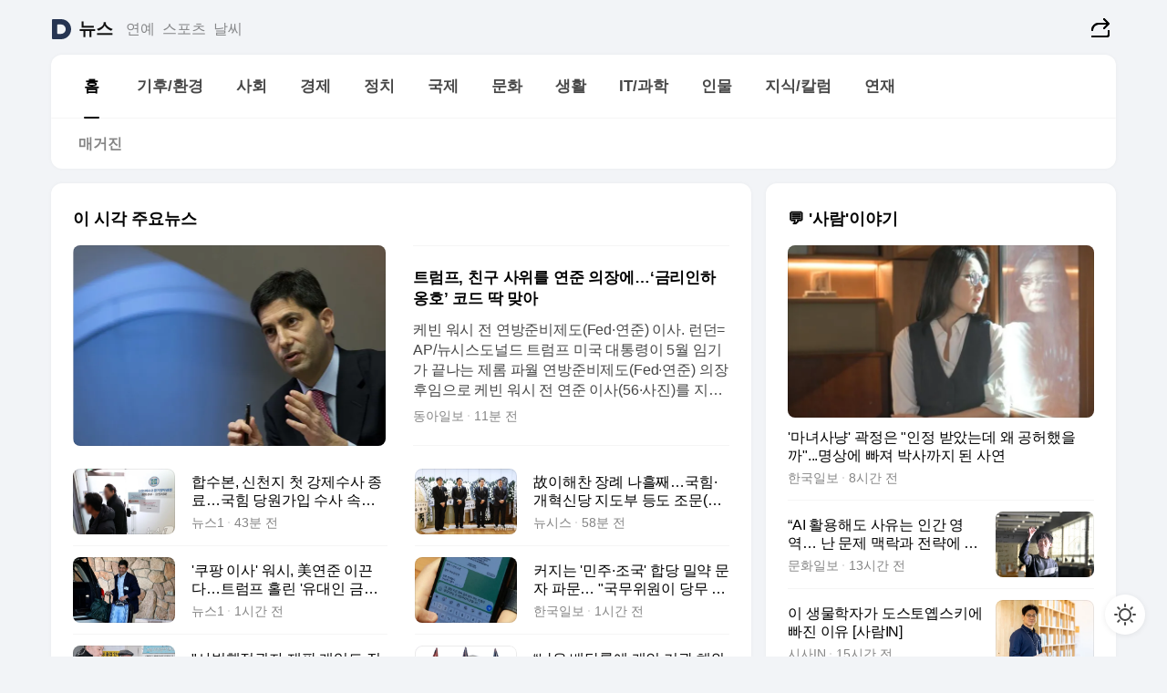

--- FILE ---
content_type: text/html
request_url: https://news.daum.net/
body_size: 101452
content:
<!DOCTYPE html>
<html lang="ko" class="pcweb">
	<head>
		<meta charset="utf-8" >
		<link rel="icon" href="https://t1.daumcdn.net/top/favicon/20241223/daum64x64.png" >
		<meta name="format-detection" content="telephone=no" >
		<meta 			name="viewport"
			content="width=device-width,initial-scale=1,minimum-scale=1,maximum-scale=1,user-scalable=no"
		>

		<script type="text/javascript" src="//t1.daumcdn.net/tiara/js/v1/tiara-1.2.0.min.js"></script>
		<script>
			function setDarkTheme(isDark) {
				document.documentElement.setAttribute('data-darktheme', isDark ? 'true' : 'false')
			}

			//TODO 다크모드
			if (window.matchMedia) {
				const storedThemeMode =
					(window.localStorage ? window.localStorage.getItem('selectedThemeMode') : null) || 'auto'

				if (storedThemeMode === 'auto') {
					const colorSchemeDark = window.matchMedia('(prefers-color-scheme: dark)')
					if (colorSchemeDark) {
						setDarkTheme(colorSchemeDark.matches)
					}
				} else {
					setDarkTheme(storedThemeMode === 'dark')
				}
			}
		</script>
		<link href="https://t1.daumcdn.net/top/tiller-pc/modoo-web/production/20251217111702/css/modoo.css" rel="stylesheet" >
		<title>다음뉴스 | 홈</title><meta property="og:title" content="다음뉴스 | 홈"> <meta property="og:description" content="다음뉴스"> <meta property="og:image" content="https://t1.daumcdn.net/liveboard/uploader/apps/modoo/bec06a577ee148b0a4baaf5aaa2bc9e2.png"> <meta name="description" content="다음뉴스"> 
	</head>
	<body id="modooRootContainer" data-sveltekit-preload-data="off" data-sveltekit-reload style="overflow-y: scroll">
		<div class="direct-link"><a href="#mainContent">본문 바로가기</a><a href="#gnbContent" id="gnbLink">메뉴 바로가기</a></div><div style="display: contents" class="pcweb" data-layout="PC">       <style>@charset "UTF-8";/*** 뉴스 섹션 ***/
#modoo .link_refresh{background-color:#fff;}
/* 레이아웃 */
#modoo .content-article .box_comp:first-of-type{margin-top:8px;}
#modoo .content-article .box_bnr_bizboard:first-of-type{margin-top:0;}
.mobile #modoo .box_bnr_bizboard + .box_grid{margin-top:-8px;}
/* header */
#modoo .head_service .logo_daum svg{fill:#273552;}
/* footer */
#modoo .doc-footer .inner_foot{margin:0;padding-top:32px;}
#modoo .doc-footer .list_foot{display:flex;flex-wrap:wrap;justify-content:center;}
#modoo .doc-footer .list_foot li{display:inline-block;position:relative;vertical-align:top;}
#modoo .doc-footer .list_foot li + li{padding-left:2px;}
#modoo .doc-footer small{padding-top:16px;}
/* 티커 */
.mobile #modoo .opt_rolling{margin-top:12px;}
/*** PC ***/
/* 레이아웃 */
.pcweb #modoo .box_grid{display:flex;}
.pcweb #modoo .grid_half{flex:1;min-width:0;}
.pcweb #modoo .grid_half + .grid_half{margin-left:16px;}
/* footer */
.pcweb #modoo .doc-footer .inner_foot{padding-top:55px;}
.pcweb #modoo .doc-footer small{padding-top:10px;}
/* 연재 - 전체페이지 */
.pcweb #modoo .content-article .box_news_series .item_newsbasic .tit_txt{display:block;display:-webkit-box;overflow:hidden;word-break:break-all;-webkit-box-orient:vertical;-webkit-line-clamp:2;max-height:2.5em;font-weight:400;font-size:1em;line-height:1.25;white-space:normal;}
.pcweb #modoo .content-article .box_news_series .item_newsbasic .wrap_thumb{width:108px;height:72px;margin-left:12px;background-size:26px 26px;}
.pcweb #modoo .content-article .box_news_series .item_newsbasic .desc_txt{display:none;}
/* 공통 이미지 */
#modoo .ico_news{display:block;overflow:hidden;font-size:1px;line-height:0;vertical-align:top;background:url(//t1.daumcdn.net/media/news/news2024/m/ico_news.svg) 0 0 no-repeat;background-size:200px 200px;color:transparent;}
/* 공통 */
#modoo .tit_news_etc{display:block;padding:20px 0 16px;font-weight:700;font-size:1.313em;line-height:1.19;border-bottom:solid 1px #000;}
#modoo .tit_list_etc{display:block;padding:10px 0 0 20px;font-weight:700;font-size:1.063em;line-height:1.29;text-indent:-20px;}
#modoo .etc_box{padding:20px 0;margin-top:20px;border-top:solid 1px rgba(0,0,0,0.04);}
#modoo .etc_box + .group_btn{justify-content:center;}
#modoo .news_etc .line_divider_4{margin-top:20px;padding-top:20px;border-top:solid 1px rgba(0,0,0,0.04);}
#modoo .news_etc .subtit_list_etc{display:block;font-weight:700;line-height:1.37;}
#modoo .news_etc .desc_box{padding-top:16px;}
#modoo .news_etc .group_btn.type_multiple{display:flex;flex-wrap:wrap;margin:-12px 0 0 -8px;}
#modoo .news_etc .group_btn.type_multiple .link_moreview{margin:12px 0 0 8px;}
#modoo .news_etc .area_etc .group_btn{text-align:left;padding-top:8px;}
#modoo .news_etc .list_box .tit_list_etc{padding-top:30px;}
#modoo .news_etc .list_etc li{position:relative;margin:8px 0 0 22px;color:rgba(0,0,0,0.72);line-height:1.37;}
#modoo .news_etc .list_etc li:before{display:block;position:absolute;top:8px;left:-13px;width:5px;height:5px;border-radius:50%;background-color:rgba(0,0,0,0.64);content:'';}
#modoo .news_etc .sublist_etc li{position:relative;margin:12px 0 0 14px;line-height:1.46;color:rgba(0,0,0,0.72);font-size:0.938em;}
#modoo .news_etc .sublist_etc li:before{display:block;position:absolute;top:8px;left:-12px;width:5px;height:5px;border-radius:50%;background-color:rgba(0,0,0,0.64);content:'';}
#modoo .news_etc .sublist_etc li + li{margin-top:20px;}
#modoo .news_etc .sublist_etc li .fc_emph{display:block;margin-top:8px;color:#4881F7;}
#modoo .news_etc .sublist_etc .tit_sublist{display:block;font-weight:400;padding-bottom:4px;}
#modoo .news_etc .etc_box .area_etc{padding-left:14px;}
#modoo .news_etc .etc_box .area_etc .desc_box{padding-top:8px;font-size:0.938em;line-height:1.46;}
#modoo .news_etc .bg_etc{display:block;overflow:hidden;max-width:none;font-size:0;line-height:0;text-indent:-9999px;background-repeat:no-repeat;margin:0 auto;}
#modoo .news_etc .bg_etc.list_process1{height:590px;background-image:url(//t1.daumcdn.net/media/news/news2024/m/img_list_process1.png);background-size:320px 590px;}
#modoo .news_etc .bg_etc.list_process2{height:734px;background-image:url(//t1.daumcdn.net/media/news/news2024/m/img_list_process2_251114.png);background-size:320px 734px;}
#modoo .news_etc .bg_etc.list_process3{height:553px;background-image:url(//t1.daumcdn.net/media/news/news2024/m/img_list_process3.png);background-size:320px 553px;}
#modoo .news_etc .process_pc{display:none;}
#modoo .news_etc .m_hide{display:none;}
/* box_etc_edit */
#modoo .box_etc_edit .etc_box{border-bottom:solid 1px rgba(0,0,0,0.04);}
#modoo .box_etc_edit .etc_box .desc_box{padding-top:0;}
/* box_etc_newscenter24 */
#modoo .box_etc_newscenter24 .etc_box .desc_box{padding-top:12px;line-height:1.37;color:rgba(0,0,0,0.72);}
#modoo .ico_time{width:22px;height:22px;}
#modoo .ico_call{width:22px;height:22px;background-position:-30px 0;}
#modoo .ico_fax{width:22px;height:22px;background-position:-60px 0;}
#modoo .group_service{display:flex;flex-wrap:wrap;padding-top:4px;margin-left:-12px;}
#modoo .group_service .item_service{display:inline-flex;align-items:center;justify-content:flex-start;margin:12px 0 0 12px;background-color:#F2F4F7;border-radius:8px;padding:13px 18px;font-size:0.938em;font-weight:700;line-height:1.46;word-break:break-all;}
#modoo .group_service .item_service .ico_news{flex-shrink:0;margin-right:8px;}
#modoo .box_etc_newscenter24 .list_box .tit_list_etc:first-child{padding-top:0;}
#modoo .box_etc_newscenter24 .etc_box{padding-bottom:0;}
#modoo .box_etc_newscenter24 .line_divider_4 + .sublist_etc li:first-child{margin-top:0;}
/* PC */
.pcweb #modoo .tit_news_etc{padding:30px 0 21px;}
.pcweb #modoo .line_divider_4{padding-top:30px;margin-top:30px;}
.pcweb #modoo .box_etc_edit,.pcweb #modoo .box_etc_newscenter24{padding-top:0;}
.pcweb #modoo .news_etc .m_hide{display:block;}
.pcweb #modoo .news_etc .pc_hide{display:none;}
.pcweb #modoo .news_etc .tit_news_etc{padding:30px 0 19px;}
.pcweb #modoo .news_etc .desc_box{padding-top:30px;}
.pcweb #modoo .news_etc .list_etc{margin-top:10px;}
.pcweb #modoo .news_etc .list_etc li{margin-top:6px;}
.pcweb #modoo .etc_box{margin-top:30px;padding:0;border-bottom:none;}
.pcweb #modoo .news_etc .group_btn{text-align:left;padding-top:16px;}
.pcweb #modoo .news_etc .group_btn.type_multiple{padding-top:16px;margin:0 0 0 -12px;}
.pcweb #modoo .news_etc .group_btn.type_multiple .link_moreview{margin:0 0 0 12px;}
.pcweb #modoo .group_service .item_service{margin:24px 0 0 12px;}
.pcweb #modoo .box_etc_newscenter24 .list_box .tit_list_etc:first-child{padding-top:30px;}
.pcweb #modoo .box_etc_newscenter24 .etc_box .desc_box{padding-top:16px;}
.pcweb #modoo .box_etc_newscenter24 .list_box .tit_list_etc{padding-top:0;}
.pcweb #modoo .news_etc .sublist_etc li{margin-top:30px;}
.pcweb #modoo .news_etc .area_etc .group_btn{padding-top:16px;}
.pcweb #modoo .news_etc .process_m{display:none;}
.pcweb #modoo .news_etc .process_pc{display:block;}
.pcweb #modoo .news_etc .bg_etc{max-width:none;margin-top:24px;}
.pcweb #modoo .news_etc .bg_etc.list_process1{height:658px;background-image:url(//t1.daumcdn.net/media/news/news2024/pc/img_list_process1_pc_251114.png);background-size:753px 658px;}
.pcweb #modoo .news_etc .bg_etc.list_process3{height:320px;background-image:url(//t1.daumcdn.net/media/news/news2024/pc/img_list_process3_pc.png);background-size:735px auto;}
/* 포인트 컬러 */
:root[data-darktheme=true] #modoo .ico_news{background-image:url(//t1.daumcdn.net/media/news/news2024/m/ico_news_dark.svg);}
:root[data-darktheme=true] #modoo .link_refresh{background-color:#1C1E21;}
:root[data-darktheme=true] #modoo .doc-footer .list_foot .btn_foot,:root[data-darktheme=true] #modoo .doc-footer .list_foot #daumMinidaum a{color:rgba(255,255,255,0.72);}
:root[data-darktheme=true] #modoo .doc-footer .info_policy .link_policy{color:rgba(255,255,255,0.48);}
:root[data-darktheme=true] #modoo .doc-footer .info_service{color:rgba(255,255,255,0.48);}
:root[data-darktheme=true] #modoo .tit_news_etc{border-color:#fff;}
:root[data-darktheme=true] #modoo .etc_box,:root[data-darktheme=true] #modoo .news_etc .line_divider_4{border-color:rgba(255,255,255,0.04);}
:root[data-darktheme=true] #modoo .group_box{border-color:rgba(255,255,255,0.08);}
:root[data-darktheme=true] #modoo .group_etc .list_etc li{color:rgba(255,255,255,0.72);}
:root[data-darktheme=true] #modoo .group_etc .list_etc li:before{background-color:rgba(255,255,255,0.72);}
:root[data-darktheme=true] #modoo .group_etc .sublist_etc li{color:rgba(255,255,255,0.72);}
:root[data-darktheme=true] #modoo .group_etc .sublist_etc li:before{background-color:rgba(255,255,255,0.72);}
:root[data-darktheme=true] #modoo .group_service .item_service{background-color:#2C2E33;color:#FFF;}
:root[data-darktheme=true] #modoo .news_etc .sublist_etc li{color:rgba(255,255,255,0.72);}
:root[data-darktheme=true] #modoo .news_etc .sublist_etc li:before{background-color:rgba(255,255,255,0.64);}
:root[data-darktheme=true] #modoo .news_etc .list_etc li{color:rgba(255,255,255,0.72);}
:root[data-darktheme=true] #modoo .news_etc .list_etc li:before{background-color:rgba(255,255,255,0.64);}
:root[data-darktheme=true] #modoo .box_etc_edit .etc_box{border-color:rgba(255,255,255,0.04);}
:root[data-darktheme=true] #modoo .box_etc_newscenter24 .group_box .txt_box{color:#fff;}
:root[data-darktheme=true] #modoo .box_etc_newscenter24 .etc_box .desc_box{color:rgba(255,255,255,0.72);}
:root[data-darktheme=true] #modoo .group_etc .sublist_etc li .fc_emph{color:#78A5FF;}
:root[data-darktheme=true] #modoo .head_service .logo_daum svg{fill:#fff;}</style> <div id="modoo" class="container-doc news-doc">    <header class="doc-header section_header"> <div class="head_service" data-tiara-layer="header"><div class="inner_service"><h1 class="doc-title"><a href="https://daum.net" class="logo_daum" data-tiara-layer="logo" aria-label="Daum" data-svelte-h="svelte-nb8sod"><svg focusable="false" aria-hidden="true" width="24" height="24" viewBox="0 0 24 24" xmlns="http://www.w3.org/2000/svg"><path d="M12 6.36C15.1152 6.36 17.6352 9.072 17.5152 12.2136C17.4024 15.2016 14.8536 17.64 11.8632 17.64H7.91762C7.65362 17.64 7.43762 17.424 7.43762 17.16V6.84C7.43762 6.576 7.65362 6.36 7.91762 6.36H11.9976M12 0H2.40002C1.60562 0 0.960022 0.6456 0.960022 1.44V22.56C0.960022 23.3544 1.60562 24 2.40002 24H12C18.6264 24 24 18.6264 24 12C24 5.3736 18.6264 0 12 0Z"></path></svg></a> <a href="https://news.daum.net" class="logo_service" data-tiara-layer="service">뉴스</a></h1> <div class="doc-relate"><strong class="screen_out" data-svelte-h="svelte-177cra8">관련 서비스</strong> <ul class="list_relate"> <li><a href="https://entertain.daum.net" class="link_service">연예</a> </li> <li><a href="https://sports.daum.net" class="link_service">스포츠</a> </li> <li><a href="https://weather.daum.net" class="link_service">날씨</a> </li></ul></div> <div class="util_header"><div class="util_share"><button type="button" id="rSocialShareButton" class="link_share" data-tiara-layer="share" data-svelte-h="svelte-1g1zbsh"><span class="ico_modoo ico_share">공유하기</span></button></div></div></div></div>  <div id="371ff85c-9d67-406b-865c-aa306d55baec" class="head_section"><nav id="gnbContent" class="section-gnb"><div class="inner_gnb"><h2 class="screen_out" data-svelte-h="svelte-1d9x8yw">메인메뉴</h2> <div class="wrap_gnb"><div class="list_gnb" data-tiara-layer="gnb"> <div class="flicking-viewport  "><div class="flicking-camera"><div data-key="6be01f3a-5ca8-491e-a87b-1db649c3edaf" class="flicking-panel" style="order: 9007199254740991"><a href="/news/home" class="link_gnb" role="menuitem" aria-current="page" data-tiara-layer="gnb1"> <span class="txt_gnb">홈</span></a> </div><div data-key="99508f3c-8142-4945-98da-5c3391f08c8e" class="flicking-panel" style="order: 9007199254740991"><a href="/news/climate" class="link_gnb" role="menuitem" data-tiara-layer="gnb2"> <span class="txt_gnb">기후/환경</span></a> </div><div data-key="1e6a28aa-8e9e-406f-aec6-5ecc6175c4c7" class="flicking-panel" style="order: 9007199254740991"><a href="/news/society" class="link_gnb" role="menuitem" data-tiara-layer="gnb3"> <span class="txt_gnb">사회</span></a> </div><div data-key="6497eb03-8db6-483c-bb67-66199bdc80e6" class="flicking-panel" style="order: 9007199254740991"><a href="/news/economy" class="link_gnb" role="menuitem" data-tiara-layer="gnb4"> <span class="txt_gnb">경제</span></a> </div><div data-key="b9e5d333-bdb4-4c56-953a-5f99a56f763e" class="flicking-panel" style="order: 9007199254740991"><a href="/news/politics" class="link_gnb" role="menuitem" data-tiara-layer="gnb5"> <span class="txt_gnb">정치</span></a> </div><div data-key="8f09afa6-62fc-41c5-ae44-1c3570cd9999" class="flicking-panel" style="order: 9007199254740991"><a href="/news/world" class="link_gnb" role="menuitem" data-tiara-layer="gnb6"> <span class="txt_gnb">국제</span></a> </div><div data-key="91c93b34-b607-4338-a382-999b1cdebf02" class="flicking-panel" style="order: 9007199254740991"><a href="/news/culture" class="link_gnb" role="menuitem" data-tiara-layer="gnb7"> <span class="txt_gnb">문화</span></a> </div><div data-key="e4201e31-1b40-4adc-add1-57c285f91907" class="flicking-panel" style="order: 9007199254740991"><a href="/news/life" class="link_gnb" role="menuitem" data-tiara-layer="gnb8"> <span class="txt_gnb">생활</span></a> </div><div data-key="71758c54-b1df-4f39-a7d3-e8aba8b27058" class="flicking-panel" style="order: 9007199254740991"><a href="/news/tech" class="link_gnb" role="menuitem" data-tiara-layer="gnb9"> <span class="txt_gnb">IT/과학</span></a> </div><div data-key="905bb0ef-87ce-4528-8ac1-6a6d2704b313" class="flicking-panel" style="order: 9007199254740991"><a href="/news/people" class="link_gnb" role="menuitem" data-tiara-layer="gnb10"> <span class="txt_gnb">인물</span></a> </div><div data-key="73917aca-3c2b-4ee3-bca5-1d0aa38ad76f" class="flicking-panel" style="order: 9007199254740991"><a href="/news/understanding" class="link_gnb" role="menuitem" data-tiara-layer="gnb11"> <span class="txt_gnb">지식/칼럼</span></a> </div><div data-key="ecc58c9b-be44-41f6-bcd0-906e731b8e69" class="flicking-panel" style="order: 9007199254740991"><a href="/news/series" class="link_gnb" role="menuitem" data-tiara-layer="gnb12"> <span class="txt_gnb">연재</span></a> </div></div>  </div> </div></div> </div></nav>   <div class="section-lnb"><div class="inner_lnb"><strong class="screen_out">홈 하위메뉴</strong> <div class="list_lnb" data-tiara-layer="lnb"> <div class="flicking-viewport  "><div class="flicking-camera"><div data-key="8f56a7ec-817f-4a5f-a3d4-fce3ff596730" class="flicking-panel" style="order: 9007199254740991"><a href="#none" class="link_lnb" role="menuitem" aria-current="page" style="" data-tiara-layer="lnb0"> <span class="txt_lnb undefined">홈</span></a> </div><div data-key="d46cdfba-e0f9-4f92-9280-6d4d8dc52a3f" class="flicking-panel" style="order: 9007199254740991"><a href="#none" class="link_lnb" role="menuitem" style="" data-tiara-layer="lnb1"> <span class="txt_lnb null">매거진</span></a> </div></div>  </div> </div></div></div></div> </header> <hr class="hide"> <div id="mainContent" class="main-content"><article class="content-article"><div class="inner_cont "> <div class="box_comp box_news_headline2" id="58d84141-b8dd-413c-9500-447b39ec29b9" data-tiara-layer="news-basic_B" data-tiara-custom="componentId=58d84141-b8dd-413c-9500-447b39ec29b9&amp;componentTitle=이 시각 주요뉴스&amp;componentClusterTitles=[종합순] 쿼터"><div class="box_tit"> <strong class="tit_box"><span class="txt_box"> 이 시각 주요뉴스</span> </strong>   </div> <ul class="list_newsheadline2"> <li><a class="item_newsheadline2" data-tiara-layer="news" data-tiara-ordnum="1" href="https://v.daum.net/v/20260130220924504" target="_self" data-title="%ED%8A%B8%EB%9F%BC%ED%94%84%2C%20%EC%B9%9C%EA%B5%AC%20%EC%82%AC%EC%9C%84%EB%A5%BC%20%EC%97%B0%EC%A4%80%20%EC%9D%98%EC%9E%A5%EC%97%90%E2%80%A6%E2%80%98%EA%B8%88%EB%A6%AC%EC%9D%B8%ED%95%98%20%EC%98%B9%ED%98%B8%E2%80%99%20%EC%BD%94%EB%93%9C%20%EB%94%B1%20%EB%A7%9E%EC%95%84" rel=""><div class="wrap_thumb"> <picture>  <source srcset="//img1.daumcdn.net/thumb/S686x440a.q80.fwebp/?fname=https%3A%2F%2Ft1.daumcdn.net%2Fnews%2F202601%2F30%2Fdonga%2F20260130220924926zuhc.jpg&amp;scode=media" type="image/webp">  <source srcset="//img1.daumcdn.net/thumb/S686x440a.q80/?fname=https%3A%2F%2Ft1.daumcdn.net%2Fnews%2F202601%2F30%2Fdonga%2F20260130220924926zuhc.jpg&amp;scode=media">  <img alt="" referrerpolicy="no-referrer" class="img_g"></picture></div> <div class="cont_thumb"><strong class="tit_txt">트럼프, 친구 사위를 연준 의장에…‘금리인하 옹호’ 코드 딱 맞아</strong> <p class="desc_txt">케빈 워시 전 연방준비제도(Fed·연준) 이사. 런던=AP/뉴시스도널드 트럼프 미국 대통령이 5월 임기가 끝나는 제롬 파월 연방준비제도(Fed·연준) 의장 후임으로 케빈 워시 전 연준 이사(56·사진)를 지명하다고 30일(현지 시간) 밝혔다. 블룸버그통신과 월스리트저널(WSJ) 등 미국 주요 언론은 트럼프 대통령이 그간 자신이 필요성을 강조해 온 금리 인</p> <span class="info_txt"><span class="con_txt"><span class="txt_info">동아일보</span> <span class="txt_info">11분 전</span></span> </span></div>  </a> </li> <li><a class="item_newsheadline2" data-tiara-layer="news" data-tiara-ordnum="2" href="https://v.daum.net/v/20260130213723137" target="_self" data-title="%ED%95%A9%EC%88%98%EB%B3%B8%2C%20%EC%8B%A0%EC%B2%9C%EC%A7%80%20%EC%B2%AB%20%EA%B0%95%EC%A0%9C%EC%88%98%EC%82%AC%20%EC%A2%85%EB%A3%8C%E2%80%A6%EA%B5%AD%ED%9E%98%20%EB%8B%B9%EC%9B%90%EA%B0%80%EC%9E%85%20%EC%88%98%EC%82%AC%20%EC%86%8D%EB%8F%84(%EC%A2%85%ED%95%A9)" rel=""><div class="wrap_thumb"> <picture>  <source srcset="//img1.daumcdn.net/thumb/S686x440a.q80.fwebp/?fname=https%3A%2F%2Ft1.daumcdn.net%2Fnews%2F202601%2F30%2FNEWS1%2F20260130213724190fgjp.jpg&amp;scode=media" type="image/webp">  <source srcset="//img1.daumcdn.net/thumb/S686x440a.q80/?fname=https%3A%2F%2Ft1.daumcdn.net%2Fnews%2F202601%2F30%2FNEWS1%2F20260130213724190fgjp.jpg&amp;scode=media">  <img alt="" referrerpolicy="no-referrer" class="img_g"></picture></div> <div class="cont_thumb"><strong class="tit_txt">합수본, 신천지 첫 강제수사 종료…국힘 당원가입 수사 속도(종합)</strong>  <span class="info_txt"><span class="con_txt"><span class="txt_info">뉴스1</span> <span class="txt_info">43분 전</span></span> </span></div>  </a> </li> <li><a class="item_newsheadline2" data-tiara-layer="news" data-tiara-ordnum="3" href="https://v.daum.net/v/20260130212234994" target="_self" data-title="%E6%95%85%EC%9D%B4%ED%95%B4%EC%B0%AC%20%EC%9E%A5%EB%A1%80%20%EB%82%98%ED%9D%98%EC%A7%B8%E2%80%A6%EA%B5%AD%ED%9E%98%C2%B7%EA%B0%9C%ED%98%81%EC%8B%A0%EB%8B%B9%20%EC%A7%80%EB%8F%84%EB%B6%80%20%EB%93%B1%EB%8F%84%20%EC%A1%B0%EB%AC%B8(%EC%A2%85%ED%95%A9)" rel=""><div class="wrap_thumb"> <picture>  <source srcset="//img1.daumcdn.net/thumb/S686x440a.q80.fwebp/?fname=https%3A%2F%2Ft1.daumcdn.net%2Fnews%2F202601%2F30%2Fnewsis%2F20260130212234343veqd.jpg&amp;scode=media" type="image/webp">  <source srcset="//img1.daumcdn.net/thumb/S686x440a.q80/?fname=https%3A%2F%2Ft1.daumcdn.net%2Fnews%2F202601%2F30%2Fnewsis%2F20260130212234343veqd.jpg&amp;scode=media">  <img alt="" referrerpolicy="no-referrer" class="img_g"></picture></div> <div class="cont_thumb"><strong class="tit_txt">故이해찬 장례 나흘째…국힘·개혁신당 지도부 등도 조문(종합)</strong>  <span class="info_txt"><span class="con_txt"><span class="txt_info">뉴시스</span> <span class="txt_info">58분 전</span></span> </span></div>  </a> </li> <li><a class="item_newsheadline2" data-tiara-layer="news" data-tiara-ordnum="4" href="https://v.daum.net/v/20260130211418831" target="_self" data-title="'%EC%BF%A0%ED%8C%A1%20%EC%9D%B4%EC%82%AC'%20%EC%9B%8C%EC%8B%9C%2C%20%E7%BE%8E%EC%97%B0%EC%A4%80%20%EC%9D%B4%EB%81%88%EB%8B%A4%E2%80%A6%ED%8A%B8%EB%9F%BC%ED%94%84%20%ED%99%80%EB%A6%B0%20'%EC%9C%A0%EB%8C%80%EC%9D%B8%20%EA%B8%88%EC%88%98%EC%A0%80'" rel=""><div class="wrap_thumb"> <picture>  <source srcset="//img1.daumcdn.net/thumb/S686x440a.q80.fwebp/?fname=https%3A%2F%2Ft1.daumcdn.net%2Fnews%2F202601%2F30%2FNEWS1%2F20260130211419885ganm.jpg&amp;scode=media" type="image/webp">  <source srcset="//img1.daumcdn.net/thumb/S686x440a.q80/?fname=https%3A%2F%2Ft1.daumcdn.net%2Fnews%2F202601%2F30%2FNEWS1%2F20260130211419885ganm.jpg&amp;scode=media">  <img alt="" referrerpolicy="no-referrer" class="img_g"></picture></div> <div class="cont_thumb"><strong class="tit_txt">'쿠팡 이사' 워시, 美연준 이끈다…트럼프 홀린 '유대인 금수저'</strong>  <span class="info_txt"><span class="con_txt"><span class="txt_info">뉴스1</span> <span class="txt_info">1시간 전</span></span> </span></div>  </a> </li> <li><a class="item_newsheadline2" data-tiara-layer="news" data-tiara-ordnum="5" href="https://v.daum.net/v/20260130210216572" target="_self" data-title="%EC%BB%A4%EC%A7%80%EB%8A%94%20'%EB%AF%BC%EC%A3%BC%C2%B7%EC%A1%B0%EA%B5%AD'%20%ED%95%A9%EB%8B%B9%20%EB%B0%80%EC%95%BD%20%EB%AC%B8%EC%9E%90%20%ED%8C%8C%EB%AC%B8%E2%80%A6%20%22%EA%B5%AD%EB%AC%B4%EC%9C%84%EC%9B%90%EC%9D%B4%20%EB%8B%B9%EB%AC%B4%20%EA%B0%9C%EC%9E%85%22" rel=""><div class="wrap_thumb"> <picture>  <source srcset="//img1.daumcdn.net/thumb/S686x440a.q80.fwebp/?fname=https%3A%2F%2Ft1.daumcdn.net%2Fnews%2F202601%2F30%2Fhankooki%2F20260130210219068kwox.jpg&amp;scode=media" type="image/webp">  <source srcset="//img1.daumcdn.net/thumb/S686x440a.q80/?fname=https%3A%2F%2Ft1.daumcdn.net%2Fnews%2F202601%2F30%2Fhankooki%2F20260130210219068kwox.jpg&amp;scode=media">  <img alt="" referrerpolicy="no-referrer" class="img_g"></picture></div> <div class="cont_thumb"><strong class="tit_txt">커지는 '민주·조국' 합당 밀약 문자 파문… "국무위원이 당무 개입"</strong>  <span class="info_txt"><span class="con_txt"><span class="txt_info">한국일보</span> <span class="txt_info">1시간 전</span></span> </span></div>  </a> </li> <li><a class="item_newsheadline2" data-tiara-layer="news" data-tiara-ordnum="6" href="https://v.daum.net/v/20260130203934219" target="_self" data-title="%22%EC%82%AC%EB%B2%95%ED%96%89%EC%A0%95%EA%B6%8C%EC%9E%90%20%EC%9E%AC%ED%8C%90%20%EA%B0%9C%EC%9E%85%EB%8F%84%20%EC%A7%81%EA%B6%8C%EB%82%A8%EC%9A%A9%22%20%EC%96%91%EC%8A%B9%ED%83%9C%20%EC%9C%A0%EC%A3%84%20%EA%B7%BC%EA%B1%B0%EB%8A%94" rel=""><div class="wrap_thumb"> <picture>  <source srcset="//img1.daumcdn.net/thumb/S686x440a.q80.fwebp/?fname=https%3A%2F%2Ft1.daumcdn.net%2Fnews%2F202601%2F30%2Fyonhap%2F20260130203934441ezxi.jpg&amp;scode=media" type="image/webp">  <source srcset="//img1.daumcdn.net/thumb/S686x440a.q80/?fname=https%3A%2F%2Ft1.daumcdn.net%2Fnews%2F202601%2F30%2Fyonhap%2F20260130203934441ezxi.jpg&amp;scode=media">  <img alt="" referrerpolicy="no-referrer" class="img_g"></picture></div> <div class="cont_thumb"><strong class="tit_txt">"사법행정권자 재판 개입도 직권남용" 양승태 유죄 근거는</strong>  <span class="info_txt"><span class="con_txt"><span class="txt_info">연합뉴스</span> <span class="txt_info">2시간 전</span></span> </span></div>  </a> </li> <li><a class="item_newsheadline2" data-tiara-layer="news" data-tiara-ordnum="7" href="https://v.daum.net/v/20260130203900202" target="_self" data-title="%E2%80%9C%EB%82%AE%EC%9D%80%20%EB%B0%B0%EB%8B%B9%EB%A5%A0%EC%97%90%20%EA%B0%9C%EC%9D%B8%C2%B7%EA%B8%B0%EA%B4%80%20%ED%95%B4%EC%99%B8%EB%A1%9C%E2%80%9D%E2%80%A6%EB%AF%B8%EA%B5%AD%EC%9D%B4%20%EB%B6%84%EC%84%9D%ED%95%9C%20%EC%9B%90%ED%99%94%EC%95%BD%EC%84%B8%20%EC%9D%B4%EC%9C%A0" rel=""><div class="wrap_thumb"> <picture>  <source srcset="//img1.daumcdn.net/thumb/S686x440a.q80.fwebp/?fname=https%3A%2F%2Ft1.daumcdn.net%2Fnews%2F202601%2F30%2Fmk%2F20260130203901881ufqf.png&amp;scode=media" type="image/webp">  <source srcset="//img1.daumcdn.net/thumb/S686x440a.q80/?fname=https%3A%2F%2Ft1.daumcdn.net%2Fnews%2F202601%2F30%2Fmk%2F20260130203901881ufqf.png&amp;scode=media">  <img alt="" referrerpolicy="no-referrer" class="img_g"></picture></div> <div class="cont_thumb"><strong class="tit_txt">“낮은 배당률에 개인·기관 해외로”…미국이 분석한 원화약세 이유</strong>  <span class="info_txt"><span class="con_txt"><span class="txt_info">매일경제</span> <span class="txt_info">2시간 전</span></span> </span></div>  </a> </li> <li><a class="item_newsheadline2" data-tiara-layer="news" data-tiara-ordnum="8" href="https://v.daum.net/v/20260130201924741" target="_self" data-title="%E2%80%98%EC%A0%95%EC%B2%AD%EB%9E%98-%EC%A1%B0%EA%B5%AD%20%EB%B0%80%EC%95%BD%EC%84%A4%E2%80%99%20%EC%88%A0%EB%A0%81%EC%9D%B4%EB%8A%94%20%E8%88%87%E2%80%A6%EB%B0%98%EC%B2%AD%EC%B8%A1%20%E2%80%98%ED%83%80%EA%B2%A9%20%EC%86%8C%EC%9E%AC%E2%80%99%20%EC%B0%BE%EC%95%98%EB%82%98" rel=""><div class="wrap_thumb"> <picture>  <source srcset="//img1.daumcdn.net/thumb/S686x440a.q80.fwebp/?fname=https%3A%2F%2Ft1.daumcdn.net%2Fnews%2F202601%2F30%2Fdonga%2F20260130201925431chnw.jpg&amp;scode=media" type="image/webp">  <source srcset="//img1.daumcdn.net/thumb/S686x440a.q80/?fname=https%3A%2F%2Ft1.daumcdn.net%2Fnews%2F202601%2F30%2Fdonga%2F20260130201925431chnw.jpg&amp;scode=media">  <img alt="" referrerpolicy="no-referrer" class="img_g"></picture></div> <div class="cont_thumb"><strong class="tit_txt">‘정청래-조국 밀약설’ 술렁이는 與…반청측 ‘타격 소재’ 찾았나</strong>  <span class="info_txt"><span class="con_txt"><span class="txt_info">동아일보</span> <span class="txt_info">2시간 전</span></span> </span></div>  </a> </li> <li><a class="item_newsheadline2" data-tiara-layer="news" data-tiara-ordnum="9" href="https://v.daum.net/v/20260130200007503" target="_self" data-title="%5B%EB%8B%A8%EB%8F%85%5D%20%22%EB%8C%80%EB%AF%B8%ED%88%AC%EC%9E%90%20%EC%82%AC%EC%97%85%EC%84%B1%20%EC%98%88%EB%B9%84%EA%B2%80%ED%86%A0%22%20%EC%9D%B4%20%EB%8C%80%ED%86%B5%EB%A0%B9%20%ED%8A%B9%EB%B3%84%EC%A7%80%EC%8B%9C" rel=""><div class="wrap_thumb"><span class="ico_modoo  ico_vod3" data-svelte-h="svelte-1jcdy8h">동영상</span> <picture>  <source srcset="//img1.daumcdn.net/thumb/S686x440a.q80.fwebp/?fname=https%3A%2F%2Ft1.daumcdn.net%2Fnews%2F202601%2F30%2Fsbsi%2F20260130200010145ugsq.jpg&amp;scode=media" type="image/webp">  <source srcset="//img1.daumcdn.net/thumb/S686x440a.q80/?fname=https%3A%2F%2Ft1.daumcdn.net%2Fnews%2F202601%2F30%2Fsbsi%2F20260130200010145ugsq.jpg&amp;scode=media">  <img alt="" referrerpolicy="no-referrer" class="img_g"></picture></div> <div class="cont_thumb"><strong class="tit_txt">[단독] "대미투자 사업성 예비검토" 이 대통령 특별지시</strong>  <span class="info_txt"><span class="con_txt"><span class="txt_info">SBS</span> <span class="txt_info">2시간 전</span></span> </span></div>  </a> </li></ul> <div class="group_btn"><a href="#none" class="link_refresh" data-tiara-layer="refresh" data-tiara-ordnum="1"><span class="ico_modoo ico_refresh"></span>새로운<span class="emph_txt">뉴스</span> </a> <div aria-live="polite" class="screen_out"></div></div> <div aria-live="polite" class="screen_out"></div></div>  <div class="box_comp box_bnr_ad3"><div class="item_ad"><ins style="vertical-align:top" class="kakao_ad_area" data-ad-unit="DAN-mmSWWDWHey1VmpXQ" data-ad-width="100%" data-ad-onfail="onAdFailDAN-mmSWWDWHey1VmpXQ"></ins></div></div>  <div class="box_comp box_news_basic" id="e23739a4-8195-4c84-a4a4-d6a1e9e2e661" data-tiara-layer="news-basic" data-tiara-custom="componentId=e23739a4-8195-4c84-a4a4-d6a1e9e2e661&amp;componentTitle=오늘의 연재&amp;componentClusterTitles=경제정책,과학이야기,함께, 동물,마주앉아 인터뷰,음식이야기,미디어,여론조사,환경,에세이,오비추어리"><div class="box_tit"> <strong class="tit_box"><span class="txt_box"> 오늘의 연재</span> </strong>   </div> <div class="tabg_wrap"><div class="tab_g" role="tablist"> <div class="flicking-viewport  "><div class="flicking-camera"><div data-key="172ac986-bd83-45a5-afb1-01b1439cdd6e" class="flicking-panel" style="order: 9007199254740991"><div class="item_tab" role="presentation"><a draggable="false" href="#" role="tab" aria-selected="true" aria-disabled="false" class="link_tab" data-tiara-layer="tab" data-tiara-ordnum="1">경제정책 </a></div> </div><div data-key="ed3d0b1e-e5c4-453d-9116-1e38bee7ca08" class="flicking-panel" style="order: 9007199254740991"><div class="item_tab" role="presentation"><a draggable="false" href="#" role="tab" aria-selected="false" aria-disabled="false" class="link_tab" data-tiara-layer="tab" data-tiara-ordnum="2">과학이야기 </a></div> </div><div data-key="60f37eeb-efbe-4acc-9eec-cbfb2ba33e73" class="flicking-panel" style="order: 9007199254740991"><div class="item_tab" role="presentation"><a draggable="false" href="#" role="tab" aria-selected="false" aria-disabled="false" class="link_tab" data-tiara-layer="tab" data-tiara-ordnum="3">함께, 동물 </a></div> </div><div data-key="2bf76c75-c11a-47af-8d00-2e6cd3121723" class="flicking-panel" style="order: 9007199254740991"><div class="item_tab" role="presentation"><a draggable="false" href="#" role="tab" aria-selected="false" aria-disabled="false" class="link_tab" data-tiara-layer="tab" data-tiara-ordnum="4">마주앉아 인터뷰 </a></div> </div><div data-key="c2f6db93-e216-4906-8d53-222d085096bf" class="flicking-panel" style="order: 9007199254740991"><div class="item_tab" role="presentation"><a draggable="false" href="#" role="tab" aria-selected="false" aria-disabled="false" class="link_tab" data-tiara-layer="tab" data-tiara-ordnum="5">음식이야기 </a></div> </div><div data-key="9d510799-b898-4568-ac18-c1ec5ac1d3e6" class="flicking-panel" style="order: 9007199254740991"><div class="item_tab" role="presentation"><a draggable="false" href="#" role="tab" aria-selected="false" aria-disabled="false" class="link_tab" data-tiara-layer="tab" data-tiara-ordnum="6">미디어 </a></div> </div><div data-key="dff2638e-aba3-4173-b1e0-386da5dcff19" class="flicking-panel" style="order: 9007199254740991"><div class="item_tab" role="presentation"><a draggable="false" href="#" role="tab" aria-selected="false" aria-disabled="false" class="link_tab" data-tiara-layer="tab" data-tiara-ordnum="7">여론조사 </a></div> </div><div data-key="7d64f638-906b-4455-84b9-badd2181a619" class="flicking-panel" style="order: 9007199254740991"><div class="item_tab" role="presentation"><a draggable="false" href="#" role="tab" aria-selected="false" aria-disabled="false" class="link_tab" data-tiara-layer="tab" data-tiara-ordnum="8">환경 </a></div> </div><div data-key="54cc7cb2-c19d-4244-949c-c5052823adf8" class="flicking-panel" style="order: 9007199254740991"><div class="item_tab" role="presentation"><a draggable="false" href="#" role="tab" aria-selected="false" aria-disabled="false" class="link_tab" data-tiara-layer="tab" data-tiara-ordnum="9">에세이 </a></div> </div><div data-key="8ba9bc1a-6f9b-4317-a546-49e49bd7ddd2" class="flicking-panel" style="order: 9007199254740991"><div class="item_tab" role="presentation"><a draggable="false" href="#" role="tab" aria-selected="false" aria-disabled="false" class="link_tab" data-tiara-layer="tab" data-tiara-ordnum="10">오비추어리 </a></div> </div></div>  </div></div>  </div>  <ul class="list_newsbasic"> <li><a class="item_newsbasic" data-tiara-layer="news" data-tiara-ordnum="1" href="https://v.daum.net/v/20260130171807010" target="_self" data-title="%5B%EA%B9%80%EC%84%B8%EC%99%84%EC%9D%98%20%EC%A3%BC%EB%A7%90%EA%B2%BD%EC%A0%9C%EC%82%B0%EC%B1%85%5D%20%EC%8A%A4%ED%83%80%ED%8A%B8%EC%97%85%202%EB%A7%8C%EA%B0%9C%2C%20%EB%A7%A1%EC%9D%84%20%EC%9D%B8%EC%9E%AC%20%EC%9E%88%EC%9D%84%EA%B9%8C" rel=""><div class="wrap_thumb"><picture>  <source srcset="//img1.daumcdn.net/thumb/S324x208a.q80.fwebp/?fname=https%3A%2F%2Ft1.daumcdn.net%2Fnews%2F202601%2F30%2Fmk%2F20260130171809886tjrf.jpg&amp;scode=media" type="image/webp">  <source srcset="//img1.daumcdn.net/thumb/S324x208a.q80/?fname=https%3A%2F%2Ft1.daumcdn.net%2Fnews%2F202601%2F30%2Fmk%2F20260130171809886tjrf.jpg&amp;scode=media">  <img alt="" referrerpolicy="no-referrer" class="img_g"></picture>  </div> <div class="cont_thumb"><strong class="tit_txt">[김세완의 주말경제산책] 스타트업 2만개, 맡을 인재 있을까</strong> <p class="desc_txt">부자 친구가 하나 있다. 그 친구는 나를 무척 답답하게 생각하는데, 돈벌이에 관심이 없다는 것이다. 주말이면 전문가들을 만나 사업에 대한 다양한 지식을 축적하고 전국에 땅을 보러 다닌다. 나이가 들면서 이 친구에 대해 궁금한 것이 생겼는데, 이러한 사업가 기질은 원래 타고나는 것인지 아니면 후천적인 노력으로 얻은 것인지 하는 것이다. 그 친구에게 물어보니</p> <span class="info_txt"><span class="con_txt"> <span class="txt_info">매일경제</span> <span class="txt_info">5시간 전</span></span> </span></div>  </a> </li> <li><a class="item_newsbasic" data-tiara-layer="news" data-tiara-ordnum="2" href="https://v.daum.net/v/20260130150448821" target="_self" data-title="%E2%80%98%EC%BF%A0%ED%8C%A1%20%EC%82%AC%ED%83%9C%E2%80%99%EA%B0%80%20%EB%93%9C%EB%9F%AC%EB%82%B8%20%EB%8F%99%EC%9D%BC%EC%9D%B8%20%EC%A0%9C%EB%8F%84%EC%9D%98%20%EA%B5%AC%EB%A9%8D%5B%EB%B0%95%EC%83%81%EC%98%81%EC%9D%98%20%EA%B2%BD%EC%A0%9C%EB%B3%B8%EC%83%89%5D(13)" rel=""><div class="wrap_thumb"><picture>  <source srcset="//img1.daumcdn.net/thumb/S324x208a.q80.fwebp/?fname=https%3A%2F%2Ft1.daumcdn.net%2Fnews%2F202601%2F30%2Fweeklykh%2F20260130150450147hxko.jpg&amp;scode=media" type="image/webp">  <source srcset="//img1.daumcdn.net/thumb/S324x208a.q80/?fname=https%3A%2F%2Ft1.daumcdn.net%2Fnews%2F202601%2F30%2Fweeklykh%2F20260130150450147hxko.jpg&amp;scode=media">  <img alt="" referrerpolicy="no-referrer" class="img_g"></picture>  </div> <div class="cont_thumb"><strong class="tit_txt">‘쿠팡 사태’가 드러낸 동일인 제도의 구멍[박상영의 경제본색](13)</strong> <p class="desc_txt">공정거래위원회가 김범석 쿠팡Inc 의장을 대기업집단 ‘동일인(총수)’으로 지정하기 위한 본격적인 행보에 나섰다. 최근 쿠팡을 상대로 진행된 공정위 조사의 핵심 쟁점은 김 의장의 동생인 김유석 쿠팡 부사장의 실질적인 경영 참여 여부인 것으로 전해졌다. 그동안 공정위는 김 의장의 친족이 경영에 관여하지 않는다는 점 등을 근거로 개인이 아닌 ‘쿠팡 주식회사(</p> <span class="info_txt"><span class="con_txt"> <span class="txt_info">주간경향</span> <span class="txt_info">7시간 전</span></span> </span></div>  </a> </li> <li><a class="item_newsbasic" data-tiara-layer="news" data-tiara-ordnum="3" href="https://v.daum.net/v/20260130063236962" target="_self" data-title="%EB%B2%A0%ED%8A%B8%EB%82%A8%20%EB%B0%98%EB%8F%84%EC%B2%B4%20%ED%8C%B9%EC%9D%98%20%EC%8B%9C%EB%8C%80-%ED%95%9C%EA%B5%AD%20%EA%B8%B0%EC%97%85%EA%B0%80%EC%97%90%EA%B2%8C%20%EB%8D%98%EC%A7%80%EB%8A%94%20%EC%A7%88%EB%AC%B8%20%5B%EB%8D%94%20%EB%A8%B8%EB%8B%88%EC%9D%B4%EC%8A%A4%ED%8A%B8-%EB%8D%B0%EC%9D%B4%EB%B9%84%EB%93%9C%EA%B9%80%EC%9D%98%20%EB%B8%94%EB%9D%BC%EC%9D%B8%EB%93%9C%20%EC%8A%A4%ED%8C%9F%5D" rel=""><div class="wrap_thumb"><picture>  <source srcset="//img1.daumcdn.net/thumb/S324x208a.q80.fwebp/?fname=https%3A%2F%2Ft1.daumcdn.net%2Fnews%2F202601%2F30%2Fked%2F20260130063238009rhzt.jpg&amp;scode=media" type="image/webp">  <source srcset="//img1.daumcdn.net/thumb/S324x208a.q80/?fname=https%3A%2F%2Ft1.daumcdn.net%2Fnews%2F202601%2F30%2Fked%2F20260130063238009rhzt.jpg&amp;scode=media">  <img alt="" referrerpolicy="no-referrer" class="img_g"></picture>  </div> <div class="cont_thumb"><strong class="tit_txt">베트남 반도체 팹의 시대-한국 기업가에게 던지는 질문 [더 머니이스트-데이비드김의 블라인드 스팟]</strong> <p class="desc_txt">10년 전, 그 사업계획서호찌민 타오디엔 거리의 한 카페에서 만난 보트 피플 미국인 기업가가 건넨 반도체 팹 사업계획서를 펼쳐볼 때, 머릿속에서는 웨이퍼·공정·수율이 춤췄지만 속으로는 생각했다. "이 나라가 정말 칩을 찍어낼 날이 올까?" 30년 가까이 가장 활발히 아시아 반도체 산업에 투자한 투자은행가로서, 당시 베트남은 아직 '가능성의 서류'에 가까웠다</p> <span class="info_txt"><span class="con_txt"> <span class="txt_info">한국경제</span> <span class="txt_info">16시간 전</span></span> </span></div>  </a> </li> <li><a class="item_newsbasic" data-tiara-layer="news" data-tiara-ordnum="4" href="https://v.daum.net/v/20260130060132443" target="_self" data-title="%5B%EC%9D%B4%EC%BD%94%EB%85%B8%EC%9B%8C%EC%B9%98%5D%20%22%EC%A0%95%EC%B9%98%20%EB%A9%80%EB%A6%AC%ED%95%98%EB%9D%BC%22%E2%80%A6%EB%AC%BC%EB%9F%AC%EB%82%98%EB%8A%94%20%ED%8C%8C%EC%9B%94%EC%9D%98%20%EC%A1%B0%EC%96%B8" rel=""><div class="wrap_thumb"><picture>  <source srcset="//img1.daumcdn.net/thumb/S324x208a.q80.fwebp/?fname=https%3A%2F%2Ft1.daumcdn.net%2Fnews%2F202601%2F30%2Fyonhap%2F20260130060132642ffla.jpg&amp;scode=media" type="image/webp">  <source srcset="//img1.daumcdn.net/thumb/S324x208a.q80/?fname=https%3A%2F%2Ft1.daumcdn.net%2Fnews%2F202601%2F30%2Fyonhap%2F20260130060132642ffla.jpg&amp;scode=media">  <img alt="" referrerpolicy="no-referrer" class="img_g"></picture>  </div> <div class="cont_thumb"><strong class="tit_txt">[이코노워치] "정치 멀리하라"…물러나는 파월의 조언</strong> <p class="desc_txt">(서울=연합뉴스) 김지훈 선임기자 = "선출직 정치(Elected politics)와 엮이지 말라. 정치에 휘둘리지 말아라." 도널드 트럼프 미국 대통령의 금리 인하 압박에 맞서 싸우고 있는 제롬 파월 미국 연방준비제도(Fed·연준) 의장이 자신의 뒤를 이을 후임 의장에게 남긴 조언이다. 파월 의장은 28일(현지시간) 연방공개시장위원회(FOMC)에서 기준금</p> <span class="info_txt"><span class="con_txt"> <span class="txt_info">연합뉴스</span> <span class="txt_info">16시간 전</span></span> </span></div>  </a> </li> <li><a class="item_newsbasic" data-tiara-layer="news" data-tiara-ordnum="5" href="https://v.daum.net/v/20260129231038312" target="_self" data-title="%5BDBR%20%EC%9D%B8%EC%82%AC%EC%9D%B4%ED%8A%B8%5DAI%20%EB%A7%88%EC%BC%80%ED%8C%85%20%ED%9A%A8%EA%B3%BC%20%EB%86%92%EC%9D%B4%EB%A0%A4%EB%A9%B4%20%E2%80%98%EB%86%80%EC%9D%B4%EC%9D%98%20%EC%9E%A5%E2%80%99%20%EB%A7%8C%EB%93%A4%EC%96%B4%EC%95%BC" rel=""><div class="wrap_thumb"><picture>  <source srcset="//img1.daumcdn.net/thumb/S324x208a.q80.fwebp/?fname=https%3A%2F%2Ft1.daumcdn.net%2Fnews%2F202601%2F29%2Fdonga%2F20260129231039665nfzi.jpg&amp;scode=media" type="image/webp">  <source srcset="//img1.daumcdn.net/thumb/S324x208a.q80/?fname=https%3A%2F%2Ft1.daumcdn.net%2Fnews%2F202601%2F29%2Fdonga%2F20260129231039665nfzi.jpg&amp;scode=media">  <img alt="" referrerpolicy="no-referrer" class="img_g"></picture>  </div> <div class="cont_thumb"><strong class="tit_txt">[DBR 인사이트]AI 마케팅 효과 높이려면 ‘놀이의 장’ 만들어야</strong> <p class="desc_txt">생성형 인공지능(AI)의 등장은 마케팅의 생산 방정식을 송두리째 바꿨다. 전문 디자이너가 며칠을 꼬박 매달려야 했던 고품질 이미지가 프롬프트 몇 줄만 쓰면 수 초 만에 쏟아진다. 기업 입장에선 거부할 수 없는 효율 혁명이다. 하지만 소비자의 반응은 일관적이지 않다. 기업이 매끄럽게 제작한 AI 광고에는 ‘영혼이 없다’거나 ‘거리감이 느껴진다’는 반응이</p> <span class="info_txt"><span class="con_txt"> <span class="txt_info">동아일보</span> <span class="txt_info">23시간 전</span></span> </span></div>  </a> </li></ul> <div class="group_btn"><a href="#none" class="link_refresh" data-tiara-layer="refresh" data-tiara-ordnum="1"><span class="ico_modoo ico_refresh"></span>새로운<span class="emph_txt">연재</span> </a> <div aria-live="polite" class="screen_out"></div></div> <div aria-live="polite" class="screen_out"></div></div>  <div class="box_comp box_news_column" id="636d01ee-21b2-44ba-9427-d2cd44f4f7c9" data-tiara-layer="news-colum" data-tiara-custom="componentId=636d01ee-21b2-44ba-9427-d2cd44f4f7c9&amp;componentTitle=시사 매거진&amp;componentClusterTitles=[뉴스홈] 시사매거진"><div class="box_tit"> <strong class="tit_box"><span class="txt_box"> 시사 매거진</span> </strong>  <div class="wrap_help type_help" data-tiara-layer="tooltip"> <button type="button" class="btn_help" aria-expanded="false"><span class="ico_modoo ico_help" data-svelte-h="svelte-175mque">도움말</span></button> <div class="layer_tooltip"><span class="ico_modoo ico_tooltip"></span> <p class="txt_tooltip">주·월간으로 발행하는 시사전문지 기사를 최신순으로 제공합니다.</p>  <button type="button" class="btn_close" data-svelte-h="svelte-1uszoxy"><span class="ico_modoo ico_close">도움말 팝업 닫기</span></button></div></div> </div> <div class="slide_newscolumn"><div class="wrap_scroll"><ul class="list_newscolumn"><li><a class="item_newscolumn" data-tiara-layer="news" data-tiara-ordnum="1" href="https://v.daum.net/v/20260130181943981" target="_self" data-title="%5B%EB%8B%A8%EB%8F%85%5D%20%E2%80%9C%EC%B5%9C%ED%83%9C%EC%9B%90%2C%20%EB%8F%99%EA%B1%B0%EC%9D%B8%EC%97%90%201000%EC%96%B5%20%EC%8D%BC%EB%8B%A4%E2%80%9D%20%EC%A3%BC%EC%9E%A5%ED%95%9C%20%EC%9C%A0%ED%8A%9C%EB%B2%84%20%EA%B5%AC%EC%86%8D%20%EB%A9%B4%ED%95%9C%20%EC%9D%B4%EC%9C%A0...%ED%8C%90%EA%B2%B0%EB%AC%B8%20%EB%B4%A4%EB%8D%94%EB%8B%88" rel=""><div class="wrap_thumb"> <span class="img_g" style="background-image:url(//img1.daumcdn.net/thumb/S700x820a.q80/?fname=https%3A%2F%2Ft1.daumcdn.net%2Fnews%2F202601%2F30%2Fsisapress%2F20260130181945196easa.jpg&amp;scode=media)"></span></div> <div class="cont_thumb"><strong class="tit_txt">[단독] “최태원, 동거인에 1000억 썼다” 주장한 유튜버 구속 면한 이유...판결문 봤더니</strong> <p class="desc_txt">(시사저널=김현지 기자) 최태원 SK그룹 회장과 동거인 김희영 티앤씨재단 이사에 대한 한 유튜버의 명예훼손 사건과 관련해 1심 재판부가 판결문에서 김 이사가 실제 거주하는 주택 신축비용뿐 아니라 김 이사의 기획전 등을 위한 최 회장의 지출 내역을 나열하며 유튜버 주장에 대해 "아무런 근거 없는 허위사실로 보기 어렵다"고 판단한 것으로 나타났다. 재판부는 최</p> <span class="info_txt"><span class="con_txt"><span class="txt_info">시사저널</span> <span class="txt_info">4시간 전</span></span> </span></div>  </a> </li><li><a class="item_newscolumn" data-tiara-layer="news" data-tiara-ordnum="2" href="https://v.daum.net/v/20260130174808050" target="_self" data-title="%E2%80%986%EB%A7%8C%ED%98%B8%20%EA%B3%B5%EA%B8%89%E2%80%99%20%EB%82%B4%EA%B1%B4%201%C2%B729%20%EB%8C%80%EC%B1%85%C2%B7%C2%B7%C2%B7%EC%8B%9C%EC%9E%A5%20%EC%95%88%EC%A0%95%20%ED%9A%A8%EA%B3%BC%20%EC%97%AC%EC%A0%84%ED%9E%88%20%E2%80%98%EB%AC%BC%EC%9D%8C%ED%91%9C%E2%80%99" rel=""><div class="wrap_thumb"> <span class="img_g" style="background-image:url(//img1.daumcdn.net/thumb/S700x820a.q80/?fname=https%3A%2F%2Ft1.daumcdn.net%2Fnews%2F202601%2F30%2F552777-a6ToU27%2F20260130174810071gnek.jpg&amp;scode=media)"></span></div> <div class="cont_thumb"><strong class="tit_txt">‘6만호 공급’ 내건 1·29 대책···시장 안정 효과 여전히 ‘물음표’</strong> <p class="desc_txt">[시사저널e=김희진 기자] 정부가 서울과 수도권 핵심 입지를 중심으로 신도시급 규모에 해당하는 6만호를 신속 공급하겠다는 추가 주택공급 대책을 내놨다. 지난해 9·7 주택공급 확대방안 발표 이후에도 집값 상승세가 좀처럼 꺾이지 않자 공급 시그널을 앞당겨 시장을 안정시키겠다는 취지다. 다만 공공 주도 도심 개발과 유휴부지 활용을 앞세운 이번 대책을 두고 과거</p> <span class="info_txt"><span class="con_txt"><span class="txt_info">시사저널e</span> <span class="txt_info">5시간 전</span></span> </span></div>  </a> </li></ul></div></div> <div class="group_btn"><a href="#none" class="link_refresh" data-tiara-layer="refresh" data-tiara-ordnum="1"><span class="ico_modoo ico_refresh"></span>새로운<span class="emph_txt">뉴스</span> <span class="count_page"><span class="screen_out" data-svelte-h="svelte-1o6cat8">현재 페이지</span> <em class="num_page">1</em> <span class="txt_bar" data-svelte-h="svelte-9smbok">/</span> <span class="screen_out" data-svelte-h="svelte-1lsj8ok">전체 페이지</span> <span class="total_page">3</span></span></a> <div aria-live="polite" class="screen_out"></div></div> <div aria-live="polite" class="screen_out"></div></div>  <div class="box_comp box_news_column" id="9c90dea9-ce6a-4122-b691-d2fa1c569ca2" data-tiara-layer="news-colum" data-tiara-custom="componentId=9c90dea9-ce6a-4122-b691-d2fa1c569ca2&amp;componentTitle=라이프 매거진&amp;componentClusterTitles=[뉴스홈] 라이프매거진"><div class="box_tit"> <strong class="tit_box"><span class="txt_box"> 라이프 매거진</span> </strong>  <div class="wrap_help type_help" data-tiara-layer="tooltip"> <button type="button" class="btn_help" aria-expanded="false"><span class="ico_modoo ico_help" data-svelte-h="svelte-175mque">도움말</span></button> <div class="layer_tooltip"><span class="ico_modoo ico_tooltip"></span> <p class="txt_tooltip">문화와 생활정보를 담은 라이프 전문지 기사를 최신순으로 제공합니다.</p>  <button type="button" class="btn_close" data-svelte-h="svelte-1uszoxy"><span class="ico_modoo ico_close">도움말 팝업 닫기</span></button></div></div> </div> <div class="slide_newscolumn"><div class="wrap_scroll"><ul class="list_newscolumn"><li><a class="item_newscolumn" data-tiara-layer="news" data-tiara-ordnum="1" href="https://v.daum.net/v/20260130180125528" target="_self" data-title="%22%ED%98%88%EA%B4%80%20%EC%86%8D%20%EA%B8%B0%EB%A6%84%2C%20%EA%B0%84(%E8%82%9D)%EC%97%90%EB%8F%84%20%EC%8C%93%EC%9D%B8%EB%8B%A4%22%E2%80%A6%20%EC%9D%B4%EC%83%81%EC%A7%80%EC%A7%88%ED%98%88%EC%A6%9D%EA%B3%BC%20%EC%A7%80%EB%B0%A9%EA%B0%84%2C%20%ED%95%A8%EA%BB%98%20%EC%98%A4%EB%8A%94%20%EC%9D%B4%EC%9C%A0%EB%8A%94%3F" rel=""><div class="wrap_thumb"> <span class="img_g" style="background-image:url(//img1.daumcdn.net/thumb/S700x820a.q80/?fname=https%3A%2F%2Ft1.daumcdn.net%2Fnews%2F202601%2F30%2FHidoc%2F20260130180126560flpi.jpg&amp;scode=media)"></span></div> <div class="cont_thumb"><strong class="tit_txt">"혈관 속 기름, 간(肝)에도 쌓인다"… 이상지질혈증과 지방간, 함께 오는 이유는?</strong> <p class="desc_txt">이상지질혈증은 흔히 '혈관의 문제'로만 인식되기 쉽다. 하지만 혈액 속을 떠도는 과도한 지질(기름)은 혈관에만 머물지 않고, 결국 간(肝)으로 흘러들어가 축적된다. 지방이 과도하게 쌓인 간은 제 기능을 잃고, 다시 혈액 속으로 중성지방을 뿜어내며 혈관 건강을 악화시킨다. 이 때문에 임상 현장에서는 이상지질혈증 환자가 지방간을, 지방간 환자가 이상지질혈증을</p> <span class="info_txt"><span class="con_txt"><span class="txt_info">하이닥</span> <span class="txt_info">4시간 전</span></span> </span></div>  </a> </li><li><a class="item_newscolumn" data-tiara-layer="news" data-tiara-ordnum="2" href="https://v.daum.net/v/20260130180020483" target="_self" data-title="%EC%9D%B4%EB%8B%AC%ED%9D%AC%20%EC%9D%98%EC%9B%90%20%EB%8C%80%ED%91%9C%EB%B0%9C%EC%9D%98%20%E3%80%8C%EC%96%B4%EB%A6%B0%EC%9D%B4%EB%86%80%EC%9D%B4%EC%8B%9C%EC%84%A4%20%EC%95%88%EC%A0%84%EA%B4%80%EB%A6%AC%EB%B2%95%E3%80%8D%20%EC%9D%BC%EB%B6%80%EA%B0%9C%EC%A0%95%EB%B2%95%EB%A5%A0%EC%95%88%20%EA%B5%AD%ED%9A%8C%20%EB%B3%B8%ED%9A%8C%EC%9D%98%20%ED%86%B5%EA%B3%BC" rel=""><div class="wrap_thumb"> <span class="img_g" style="background-image:url(//img1.daumcdn.net/thumb/S700x820a.q80/?fname=https%3A%2F%2Ft1.daumcdn.net%2Fnews%2F202601%2F30%2FBabynews%2F20260130180021372jlzw.png&amp;scode=media)"></span></div> <div class="cont_thumb"><strong class="tit_txt">이달희 의원 대표발의 「어린이놀이시설 안전관리법」 일부개정법률안 국회 본회의 통과</strong> <p class="desc_txt">【베이비뉴스 이유주 기자】 무인키즈카페, 무인키즈풀 등 어린이 안전사각지대에 놓였던 시설들이 어린이놀이시설로 분류돼 설치신고 및 안전점검 의무 대상에 포함될 예정이다.   국회 성평등가족위원회 이달희 국민의힘(비례대표) 국회의원은 이러한 내용의 「어린이놀이시설 안전관리법(이하 어린이놀이시설법)」 일부개정법률안이 29일 국회 본회의를 통과했다고 이날 밝혔다.</p> <span class="info_txt"><span class="con_txt"><span class="txt_info">베이비뉴스</span> <span class="txt_info">4시간 전</span></span> </span></div>  </a> </li></ul></div></div> <div class="group_btn"><a href="#none" class="link_refresh" data-tiara-layer="refresh" data-tiara-ordnum="1"><span class="ico_modoo ico_refresh"></span>새로운<span class="emph_txt">뉴스</span> <span class="count_page"><span class="screen_out" data-svelte-h="svelte-1o6cat8">현재 페이지</span> <em class="num_page">1</em> <span class="txt_bar" data-svelte-h="svelte-9smbok">/</span> <span class="screen_out" data-svelte-h="svelte-1lsj8ok">전체 페이지</span> <span class="total_page">3</span></span></a> <div aria-live="polite" class="screen_out"></div></div> <div aria-live="polite" class="screen_out"></div></div>  <div class="box_comp box_news_basic" id="b770f07e-b033-4d31-9510-edfce32e1fb7" data-tiara-layer="photo-styler" data-tiara-custom="componentId=b770f07e-b033-4d31-9510-edfce32e1fb7&amp;componentTitle=사진으로 본 오늘&amp;componentClusterTitles=오마이포토,한강로 사진관,TF사진관,뉴스1 PICK,쿠키포토,노컷한컷,포토뉴스,정동길 옆 사진관,오늘의 1면 사진,포토뉴스,모멘트,경향포토,청계천 옆 사진관,사진의 조각,포토多이슈,포토IN,한 컷의 울림,사진잇슈,아이포토,렌즈로 본 세상,포토 in 월드,이상섭의 포토가게"><div class="box_tit"> <strong class="tit_box"><a class="link_tit" data-tiara-layer="title" href="https://news.daum.net/photo" target="_self" rel=""><span class="txt_box"> 사진으로 본 오늘 <span class="ico_modoo ico_arrow4"></span></span> </a></strong>   </div> <div class="tabg_wrap"><div class="tab_g" role="tablist"> <div class="flicking-viewport  "><div class="flicking-camera"><div data-key="2644fbe5-6991-45fa-9563-72184e1ebca0" class="flicking-panel" style="order: 9007199254740991"><div class="item_tab" role="presentation"><a draggable="false" href="#" role="tab" aria-selected="true" aria-disabled="false" class="link_tab" data-tiara-layer="tab" data-tiara-ordnum="1">오마이포토 </a></div> </div><div data-key="222b5fc8-2549-4500-8857-d9e37749d018" class="flicking-panel" style="order: 9007199254740991"><div class="item_tab" role="presentation"><a draggable="false" href="#" role="tab" aria-selected="false" aria-disabled="false" class="link_tab" data-tiara-layer="tab" data-tiara-ordnum="2">한강로 사진관 </a></div> </div><div data-key="30d672a0-d7fa-4e0c-a46d-092e6802608b" class="flicking-panel" style="order: 9007199254740991"><div class="item_tab" role="presentation"><a draggable="false" href="#" role="tab" aria-selected="false" aria-disabled="false" class="link_tab" data-tiara-layer="tab" data-tiara-ordnum="3">TF사진관 </a></div> </div><div data-key="ff2c992c-035a-437e-8174-ea70f57c46e3" class="flicking-panel" style="order: 9007199254740991"><div class="item_tab" role="presentation"><a draggable="false" href="#" role="tab" aria-selected="false" aria-disabled="false" class="link_tab" data-tiara-layer="tab" data-tiara-ordnum="4">뉴스1 PICK </a></div> </div><div data-key="e7a793ab-ef30-4f57-be89-1d2c58620f01" class="flicking-panel" style="order: 9007199254740991"><div class="item_tab" role="presentation"><a draggable="false" href="#" role="tab" aria-selected="false" aria-disabled="false" class="link_tab" data-tiara-layer="tab" data-tiara-ordnum="5">쿠키포토 </a></div> </div><div data-key="78d0e40a-b27f-41c4-b4cb-98696829e272" class="flicking-panel" style="order: 9007199254740991"><div class="item_tab" role="presentation"><a draggable="false" href="#" role="tab" aria-selected="false" aria-disabled="false" class="link_tab" data-tiara-layer="tab" data-tiara-ordnum="6">노컷한컷 </a></div> </div><div data-key="ac0e58f9-cbf5-4b45-b0dd-2ea7376b0c9d" class="flicking-panel" style="order: 9007199254740991"><div class="item_tab" role="presentation"><a draggable="false" href="#" role="tab" aria-selected="false" aria-disabled="false" class="link_tab" data-tiara-layer="tab" data-tiara-ordnum="7">포토뉴스 </a></div> </div><div data-key="bfbd1d20-bc10-4848-ad56-72bda7066b86" class="flicking-panel" style="order: 9007199254740991"><div class="item_tab" role="presentation"><a draggable="false" href="#" role="tab" aria-selected="false" aria-disabled="false" class="link_tab" data-tiara-layer="tab" data-tiara-ordnum="8">정동길 옆 사진관 </a></div> </div><div data-key="927827fe-9527-465b-a5a2-b2bd5e4082b3" class="flicking-panel" style="order: 9007199254740991"><div class="item_tab" role="presentation"><a draggable="false" href="#" role="tab" aria-selected="false" aria-disabled="false" class="link_tab" data-tiara-layer="tab" data-tiara-ordnum="9">오늘의 1면 사진 </a></div> </div><div data-key="d716f840-aa08-4fc3-a101-eb7e1016f6d9" class="flicking-panel" style="order: 9007199254740991"><div class="item_tab" role="presentation"><a draggable="false" href="#" role="tab" aria-selected="false" aria-disabled="false" class="link_tab" data-tiara-layer="tab" data-tiara-ordnum="10">포토뉴스 </a></div> </div><div data-key="8f777a8e-e7bb-4923-8e0d-1a2128a81b0b" class="flicking-panel" style="order: 9007199254740991"><div class="item_tab" role="presentation"><a draggable="false" href="#" role="tab" aria-selected="false" aria-disabled="false" class="link_tab" data-tiara-layer="tab" data-tiara-ordnum="11">모멘트 </a></div> </div><div data-key="337a4397-b413-48a9-9827-09bf5cd142f9" class="flicking-panel" style="order: 9007199254740991"><div class="item_tab" role="presentation"><a draggable="false" href="#" role="tab" aria-selected="false" aria-disabled="false" class="link_tab" data-tiara-layer="tab" data-tiara-ordnum="12">경향포토 </a></div> </div><div data-key="ac14fa55-2df2-478b-8a93-3b71da838453" class="flicking-panel" style="order: 9007199254740991"><div class="item_tab" role="presentation"><a draggable="false" href="#" role="tab" aria-selected="false" aria-disabled="false" class="link_tab" data-tiara-layer="tab" data-tiara-ordnum="13">청계천 옆 사진관 </a></div> </div><div data-key="d24e05f2-2c4f-47af-bb9e-74fc9d287cd3" class="flicking-panel" style="order: 9007199254740991"><div class="item_tab" role="presentation"><a draggable="false" href="#" role="tab" aria-selected="false" aria-disabled="false" class="link_tab" data-tiara-layer="tab" data-tiara-ordnum="14">사진의 조각 </a></div> </div><div data-key="cdfc2bca-82a7-48f0-967c-d3e9e3240120" class="flicking-panel" style="order: 9007199254740991"><div class="item_tab" role="presentation"><a draggable="false" href="#" role="tab" aria-selected="false" aria-disabled="false" class="link_tab" data-tiara-layer="tab" data-tiara-ordnum="15">포토多이슈 </a></div> </div><div data-key="bd765cd2-1274-41f3-9202-d1fc77f76923" class="flicking-panel" style="order: 9007199254740991"><div class="item_tab" role="presentation"><a draggable="false" href="#" role="tab" aria-selected="false" aria-disabled="false" class="link_tab" data-tiara-layer="tab" data-tiara-ordnum="16">포토IN </a></div> </div><div data-key="01a022df-b01f-4d12-99b2-70cbfe7c0e79" class="flicking-panel" style="order: 9007199254740991"><div class="item_tab" role="presentation"><a draggable="false" href="#" role="tab" aria-selected="false" aria-disabled="false" class="link_tab" data-tiara-layer="tab" data-tiara-ordnum="17">한 컷의 울림 </a></div> </div><div data-key="5c7e10cb-a1cc-42d3-a0f7-5a170e4874cc" class="flicking-panel" style="order: 9007199254740991"><div class="item_tab" role="presentation"><a draggable="false" href="#" role="tab" aria-selected="false" aria-disabled="false" class="link_tab" data-tiara-layer="tab" data-tiara-ordnum="18">사진잇슈 </a></div> </div><div data-key="00b57c9f-a0b5-41fa-b5e3-c556e6aaac2f" class="flicking-panel" style="order: 9007199254740991"><div class="item_tab" role="presentation"><a draggable="false" href="#" role="tab" aria-selected="false" aria-disabled="false" class="link_tab" data-tiara-layer="tab" data-tiara-ordnum="19">아이포토 </a></div> </div><div data-key="66e88d23-00b4-468b-b9bc-76d89e4d7fd3" class="flicking-panel" style="order: 9007199254740991"><div class="item_tab" role="presentation"><a draggable="false" href="#" role="tab" aria-selected="false" aria-disabled="false" class="link_tab" data-tiara-layer="tab" data-tiara-ordnum="20">렌즈로 본 세상 </a></div> </div><div data-key="1c9ae9e2-fdaa-45d8-98ac-85c3163d1240" class="flicking-panel" style="order: 9007199254740991"><div class="item_tab" role="presentation"><a draggable="false" href="#" role="tab" aria-selected="false" aria-disabled="false" class="link_tab" data-tiara-layer="tab" data-tiara-ordnum="21">포토 in 월드 </a></div> </div><div data-key="61ad7820-972f-4a93-8100-56aaa6e75cf5" class="flicking-panel" style="order: 9007199254740991"><div class="item_tab" role="presentation"><a draggable="false" href="#" role="tab" aria-selected="false" aria-disabled="false" class="link_tab" data-tiara-layer="tab" data-tiara-ordnum="22">이상섭의 포토가게 </a></div> </div></div>  </div></div>  </div> <ul class="list_photo"></ul>  <div class="group_btn"><a href="#none" class="link_refresh" data-tiara-layer="refresh" data-tiara-ordnum="1"><span class="ico_modoo ico_refresh"></span>새로운<span class="emph_txt">포토</span> </a> <div aria-live="polite" class="screen_out"></div></div></div> </div></article> <aside class="content-aside"><div class="inner_cont "> <div class="box_comp box_news_headline2" id="b487c0a9-b532-4caf-826c-b4a176234ed3" data-tiara-layer="news-basic_B" data-tiara-custom="componentId=b487c0a9-b532-4caf-826c-b4a176234ed3&amp;componentTitle=💬 '사람'이야기&amp;componentClusterTitles=[주요-2차] 사람"><div class="box_tit"> <strong class="tit_box"><span class="txt_box"> 💬 '사람'이야기</span> </strong>   </div> <ul class="list_newsheadline2"> <li><a class="item_newsheadline2" data-tiara-layer="news" data-tiara-ordnum="1" href="https://v.daum.net/v/20260130140220815" target="_self" data-title="'%EB%A7%88%EB%85%80%EC%82%AC%EB%83%A5'%20%EA%B3%BD%EC%A0%95%EC%9D%80%20%22%EC%9D%B8%EC%A0%95%20%EB%B0%9B%EC%95%98%EB%8A%94%EB%8D%B0%20%EC%99%9C%20%EA%B3%B5%ED%97%88%ED%96%88%EC%9D%84%EA%B9%8C%22...%EB%AA%85%EC%83%81%EC%97%90%20%EB%B9%A0%EC%A0%B8%20%EB%B0%95%EC%82%AC%EA%B9%8C%EC%A7%80%20%EB%90%9C%20%EC%82%AC%EC%97%B0" rel=""><div class="wrap_thumb"> <picture>  <source srcset="//img1.daumcdn.net/thumb/S686x440a.q80.fwebp/?fname=https%3A%2F%2Ft1.daumcdn.net%2Fnews%2F202601%2F30%2Fhankooki%2F20260130140221477jctc.jpg&amp;scode=media" type="image/webp">  <source srcset="//img1.daumcdn.net/thumb/S686x440a.q80/?fname=https%3A%2F%2Ft1.daumcdn.net%2Fnews%2F202601%2F30%2Fhankooki%2F20260130140221477jctc.jpg&amp;scode=media">  <img alt="" referrerpolicy="no-referrer" class="img_g"></picture></div> <div class="cont_thumb"><strong class="tit_txt">'마녀사냥' 곽정은 "인정 받았는데 왜 공허했을까"...명상에 빠져 박사까지 된 사연</strong> <p class="desc_txt">월간지 기자로 13년 살았다. 2013년 '마녀사냥'이란 방송프로그램으로 이름을 널리 알렸다. 아슬아슬 선을 잘 타넘으면서 야한 얘기도 곧잘 해  남자들의 짓궂은 농담까지 다 받아칠 수 있는 여자, 개방적인 스타일로 연애 상담 잘해주는 언니 캐릭터였다. 방송이 인기를 끌면서 "사는 것 자체가 너무 재미있었다"던 시절이었다. 그럴 만도 했다. 여기저기서 알아</p> <span class="info_txt"><span class="con_txt"><span class="txt_info">한국일보</span> <span class="txt_info">8시간 전</span></span> </span></div>  </a> </li> <li><a class="item_newsheadline2" data-tiara-layer="news" data-tiara-ordnum="2" href="https://v.daum.net/v/20260130091903098" target="_self" data-title="%E2%80%9CAI%20%ED%99%9C%EC%9A%A9%ED%95%B4%EB%8F%84%20%EC%82%AC%EC%9C%A0%EB%8A%94%20%EC%9D%B8%EA%B0%84%20%EC%98%81%EC%97%AD%E2%80%A6%20%EB%82%9C%20%EB%AC%B8%EC%A0%9C%20%EB%A7%A5%EB%9D%BD%EA%B3%BC%20%EC%A0%84%EB%9E%B5%EC%97%90%20%EC%A7%91%EC%A4%91%ED%95%9C%EB%8B%A4%E2%80%9D%5BM%20%EC%9D%B8%ED%84%B0%EB%B7%B0%5D" rel=""><div class="wrap_thumb"> <picture>  <source srcset="//img1.daumcdn.net/thumb/S686x440a.q80.fwebp/?fname=https%3A%2F%2Ft1.daumcdn.net%2Fnews%2F202601%2F30%2Fmunhwa%2F20260130091904685bvzi.jpg&amp;scode=media" type="image/webp">  <source srcset="//img1.daumcdn.net/thumb/S686x440a.q80/?fname=https%3A%2F%2Ft1.daumcdn.net%2Fnews%2F202601%2F30%2Fmunhwa%2F20260130091904685bvzi.jpg&amp;scode=media">  <img alt="" referrerpolicy="no-referrer" class="img_g"></picture></div> <div class="cont_thumb"><strong class="tit_txt">“AI 활용해도 사유는 인간 영역… 난 문제 맥락과 전략에 집중한다”[M 인터뷰]</strong>  <span class="info_txt"><span class="con_txt"><span class="txt_info">문화일보</span> <span class="txt_info">13시간 전</span></span> </span></div>  </a> </li> <li><a class="item_newsheadline2" data-tiara-layer="news" data-tiara-ordnum="3" href="https://v.daum.net/v/20260130065926324" target="_self" data-title="%EC%9D%B4%20%EC%83%9D%EB%AC%BC%ED%95%99%EC%9E%90%EA%B0%80%20%EB%8F%84%EC%8A%A4%ED%86%A0%EC%98%99%EC%8A%A4%ED%82%A4%EC%97%90%20%EB%B9%A0%EC%A7%84%20%EC%9D%B4%EC%9C%A0%20%5B%EC%82%AC%EB%9E%8CIN%5D" rel=""><div class="wrap_thumb"> <picture>  <source srcset="//img1.daumcdn.net/thumb/S686x440a.q80.fwebp/?fname=https%3A%2F%2Ft1.daumcdn.net%2Fnews%2F202601%2F30%2Fsisain%2F20260130065926572xeej.jpg&amp;scode=media" type="image/webp">  <source srcset="//img1.daumcdn.net/thumb/S686x440a.q80/?fname=https%3A%2F%2Ft1.daumcdn.net%2Fnews%2F202601%2F30%2Fsisain%2F20260130065926572xeej.jpg&amp;scode=media">  <img alt="" referrerpolicy="no-referrer" class="img_g"></picture></div> <div class="cont_thumb"><strong class="tit_txt">이 생물학자가 도스토옙스키에 빠진 이유 [사람IN]</strong>  <span class="info_txt"><span class="con_txt"><span class="txt_info">시사IN</span> <span class="txt_info">15시간 전</span></span> </span></div>  </a> </li> <li><a class="item_newsheadline2" data-tiara-layer="news" data-tiara-ordnum="4" href="https://v.daum.net/v/20260129175922360" target="_self" data-title="%5B%EC%9D%B8%ED%84%B0%EB%B7%B0%5D%20%EC%9D%B4%EA%B1%B0%EB%A3%A1%20%EC%84%9C%EC%9A%B8%EC%82%AC%EC%9D%B4%EB%B2%84%EB%8C%80%ED%95%99%EA%B5%90%20%EC%84%9D%EC%A2%8C%EA%B5%90%EC%88%98%20%E2%80%9C%EC%84%A0%EC%A7%84%EA%B5%AD%EC%84%9C%20%EC%9D%B8%EA%B8%B0%E2%80%A6%20%EC%9A%94%EA%B0%80%EB%8A%94%20%EB%B0%98%EC%9D%91%EC%9D%84%20%EC%9D%91%EB%8B%B5%EC%9C%BC%EB%A1%9C%20%EB%B0%94%EA%BE%B8%EB%8A%94%20%ED%9B%88%EB%A0%A8%E2%80%9D" rel=""><div class="wrap_thumb"> <picture>  <source srcset="//img1.daumcdn.net/thumb/S686x440a.q80.fwebp/?fname=https%3A%2F%2Ft1.daumcdn.net%2Fnews%2F202601%2F29%2F551750-8jup1yA%2F20260129175923981rlsr.jpg&amp;scode=media" type="image/webp">  <source srcset="//img1.daumcdn.net/thumb/S686x440a.q80/?fname=https%3A%2F%2Ft1.daumcdn.net%2Fnews%2F202601%2F29%2F551750-8jup1yA%2F20260129175923981rlsr.jpg&amp;scode=media">  <img alt="" referrerpolicy="no-referrer" class="img_g"></picture></div> <div class="cont_thumb"><strong class="tit_txt">[인터뷰] 이거룡 서울사이버대학교 석좌교수 “선진국서 인기… 요가는 반응을 응답으로 바꾸는 훈련”</strong>  <span class="info_txt"><span class="con_txt"><span class="txt_info">부산일보</span> <span class="txt_info">1일 전</span></span> </span></div>  </a> </li> <li><a class="item_newsheadline2" data-tiara-layer="news" data-tiara-ordnum="5" href="https://v.daum.net/v/20260129091311117" target="_self" data-title="%EB%87%8C%EC%B6%9C%ED%98%88%20%EC%88%98%EC%88%A0%20%EB%B0%9B%EA%B3%A0%EB%8F%84%E2%80%A6%20%EC%8B%9C%EB%8B%88%EC%96%B4%EC%84%BC%ED%84%B0%20%EB%B4%89%EC%82%AC%20%EB%93%B1%20%EC%99%95%EC%84%B1%ED%95%9C%20%ED%99%9C%EB%8F%99%EC%97%90%20%EA%B0%90%ED%83%84%5B%EC%82%AC%EB%9E%91%ED%95%A9%EB%8B%88%EB%8B%A4%5D" rel=""><div class="wrap_thumb"> <picture>  <source srcset="//img1.daumcdn.net/thumb/S686x440a.q80.fwebp/?fname=https%3A%2F%2Ft1.daumcdn.net%2Fnews%2F202601%2F29%2Fmunhwa%2F20260129091312444sbru.jpg&amp;scode=media" type="image/webp">  <source srcset="//img1.daumcdn.net/thumb/S686x440a.q80/?fname=https%3A%2F%2Ft1.daumcdn.net%2Fnews%2F202601%2F29%2Fmunhwa%2F20260129091312444sbru.jpg&amp;scode=media">  <img alt="" referrerpolicy="no-referrer" class="img_g"></picture></div> <div class="cont_thumb"><strong class="tit_txt">뇌출혈 수술 받고도… 시니어센터 봉사 등 왕성한 활동에 감탄[사랑합니다]</strong>  <span class="info_txt"><span class="con_txt"><span class="txt_info">문화일보</span> <span class="txt_info">2일 전</span></span> </span></div>  </a> </li></ul> <div class="group_btn"><a href="#none" class="link_refresh" data-tiara-layer="refresh" data-tiara-ordnum="1"><span class="ico_modoo ico_refresh"></span>새로운<span class="emph_txt">기사</span> </a> <div aria-live="polite" class="screen_out"></div></div> <div aria-live="polite" class="screen_out"></div></div>    <div class="box_comp box_outlink_image" id="342c1d26-9848-4343-bcb8-ba8feb0ecd74" data-tiara-layer="outlink-image" data-tiara-custom="componentId=342c1d26-9848-4343-bcb8-ba8feb0ecd74&amp;componentTitle=인터랙티브 페이지 모음"><div class="box_tit"> <strong class="tit_box"><span class="txt_box"> 인터랙티브 페이지 모음</span> </strong>  <div class="wrap_help type_help" data-tiara-layer="tooltip"> <button type="button" class="btn_help" aria-expanded="false"><span class="ico_modoo ico_help" data-svelte-h="svelte-175mque">도움말</span></button> <div class="layer_tooltip"><span class="ico_modoo ico_tooltip"></span> <p class="txt_tooltip">이슈에 몰입할 수 있도록 언론사가 다양한 시각화 요소를 반영해 제작한 고품질 뉴스 콘텐츠를 만나보세요.</p>  <button type="button" class="btn_close" data-svelte-h="svelte-1uszoxy"><span class="ico_modoo ico_close">도움말 팝업 닫기</span></button></div></div> </div> <ul class="list_outlinkimage"><li class="item_slide" role="listitem"><a class="item_outlinkimage" data-tiara-layer="contents" data-tiara-ordnum="1" href="https://original.donga.com/2025/hunt" target="_blank" data-title="%ED%97%8C%ED%8A%B8%3A%EC%B9%98%EB%A7%A4%EB%A8%B8%EB%8B%88%20%EC%82%AC%EB%83%A5" rel="noopener noreferrer"><div class="wrap_thumb"><picture>  <source srcset="//img1.daumcdn.net/thumb/S636x410a.q80.fwebp/?fname=https%3A%2F%2Ft1.daumcdn.net%2Ftop%2Fissue-web%2Fcrop%2F4cd02e37-a0c4-47c1-9166-7f58f839332d&amp;scode=media" type="image/webp">  <source srcset="//img1.daumcdn.net/thumb/S636x410a.q80/?fname=https%3A%2F%2Ft1.daumcdn.net%2Ftop%2Fissue-web%2Fcrop%2F4cd02e37-a0c4-47c1-9166-7f58f839332d&amp;scode=media">  <img alt="" referrerpolicy="no-referrer" class="img_g"></picture></div> <div class="cont_thumb"><strong class="tit_txt">헌트:치매머니 사냥</strong> <p class="desc_txt">돈도, 기억도 사라졌다</p> <div class="info_txt"><span class="cp_thumb"><picture>  <source srcset="//img1.daumcdn.net/thumb/S48x48a.q80.fwebp/?fname=https%3A%2F%2Ft1.daumcdn.net%2Fsection%2Foc%2F89f9f1d0194d4e5b84862d682b844a15&amp;scode=media" type="image/webp">  <source srcset="//img1.daumcdn.net/thumb/S48x48a.q80/?fname=https%3A%2F%2Ft1.daumcdn.net%2Fsection%2Foc%2F89f9f1d0194d4e5b84862d682b844a15&amp;scode=media">  <img alt="" referrerpolicy="no-referrer" width="24" height="24" class="img_cp"></picture></span> <span class="txt_info">동아일보</span></div></div> <span class="screen_out" data-svelte-h="svelte-ceofcm">(새창열림)</span></a> </li><li class="item_slide" role="listitem"><a class="item_outlinkimage" data-tiara-layer="contents" data-tiara-ordnum="2" href="https://from-you.incheonilbo-interactive.com/" target="_blank" data-title="%EB%8F%85%EC%9E%90%EC%8B%9C%EC%A0%90%EC%A3%BC%EC%9D%98%20From%20You" rel="noopener noreferrer"><div class="wrap_thumb"><picture>  <source srcset="//img1.daumcdn.net/thumb/S636x410a.q80.fwebp/?fname=https%3A%2F%2Ft1.daumcdn.net%2Fliveboard%2Fuploader%2Fapps%2Fmodoo%2F74e22b38d01b4014b07cdc065e39fdf1.png&amp;scode=media" type="image/webp">  <source srcset="//img1.daumcdn.net/thumb/S636x410a.q80/?fname=https%3A%2F%2Ft1.daumcdn.net%2Fliveboard%2Fuploader%2Fapps%2Fmodoo%2F74e22b38d01b4014b07cdc065e39fdf1.png&amp;scode=media">  <img alt="" referrerpolicy="no-referrer" class="img_g"></picture></div> <div class="cont_thumb"><strong class="tit_txt">독자시점주의 From You</strong> <p class="desc_txt">당신의 시선이 30만가지로 모습을 달리하는 하나의 기사에 닿길 바라면서</p> <div class="info_txt"><span class="cp_thumb"><picture>  <source srcset="//img1.daumcdn.net/thumb/S48x48a.q80.fwebp/?fname=https%3A%2F%2Ft1.kakaocdn.net%2Fharmony_static%2Fdaumchannel%2Fchannel%2F67e0c88164e7cc2d992f4465.jpg&amp;scode=media" type="image/webp">  <source srcset="//img1.daumcdn.net/thumb/S48x48a.q80/?fname=https%3A%2F%2Ft1.kakaocdn.net%2Fharmony_static%2Fdaumchannel%2Fchannel%2F67e0c88164e7cc2d992f4465.jpg&amp;scode=media">  <img alt="" referrerpolicy="no-referrer" width="24" height="24" class="img_cp"></picture></span> <span class="txt_info">인천일보</span></div></div> <span class="screen_out" data-svelte-h="svelte-ceofcm">(새창열림)</span></a> </li></ul> <div class="group_btn"><button type="button" class="btn_moreview" data-tiara-layer="refresh">
			더보기<span class="ico_modoo ico_fold2"></span></button></div></div>  <div class="box_comp box_bnr_ad2"><div class="item_ad"><ins style="vertical-align:top" class="kakao_ad_area" data-ad-unit="DAN-zP2JKRpb99N1BvcQ" data-ad-width="100%" data-ad-onfail="onAdFailDAN-zP2JKRpb99N1BvcQ"></ins></div></div>  <div class="box_comp box_news_headline2" id="be295540-4ae7-449e-a295-60edaef0753b" data-tiara-layer="news-basic_B" data-tiara-custom="componentId=be295540-4ae7-449e-a295-60edaef0753b&amp;componentTitle=오늘의 그래픽&amp;componentClusterTitles=[뉴스홈] 오늘의 그래픽"><div class="box_tit"> <strong class="tit_box"><span class="txt_box"> 오늘의 그래픽</span> </strong>   </div> <ul class="list_newsheadline2"> <li><a class="item_newsheadline2" data-tiara-layer="news" data-tiara-ordnum="1" href="https://v.daum.net/v/20260130165727210" target="_self" data-title="%5B%EA%B7%B8%EB%9E%98%ED%94%BD%5D%206%C2%B73%20%EC%A7%80%EB%B0%A9%EC%84%A0%EA%B1%B0%20%EC%A3%BC%EC%9A%94%20%EC%9D%BC%EC%A0%95" rel=""><div class="wrap_thumb"> <picture>  <source srcset="//img1.daumcdn.net/thumb/S686x440a.q80.fwebp/?fname=https%3A%2F%2Ft1.daumcdn.net%2Fnews%2F202601%2F30%2Fnewsis%2F20260130165727696vwqq.jpg&amp;scode=media" type="image/webp">  <source srcset="//img1.daumcdn.net/thumb/S686x440a.q80/?fname=https%3A%2F%2Ft1.daumcdn.net%2Fnews%2F202601%2F30%2Fnewsis%2F20260130165727696vwqq.jpg&amp;scode=media">  <img alt="" referrerpolicy="no-referrer" class="img_g"></picture></div> <div class="cont_thumb"><strong class="tit_txt">[그래픽] 6·3 지방선거 주요 일정</strong> <p class="desc_txt">[서울=뉴시스] 30일 중앙선거관리위원회에 따르면 다음 달 3일부터 제9회 전국동시지방선거의 시·도지사 및 교육감 선거 예비 후보자 등록을 시작한다. (그래픽=안지혜 기자) hokma@newsis.com</p> <span class="info_txt"><span class="con_txt"><span class="txt_info">뉴시스</span> <span class="txt_info">5시간 전</span></span> </span></div>  </a> </li></ul> <div class="group_btn"><a href="#none" class="link_refresh" data-tiara-layer="refresh" data-tiara-ordnum="1"><span class="ico_modoo ico_refresh"></span>새로운<span class="emph_txt">그래픽</span> </a> <div aria-live="polite" class="screen_out"></div></div> <div aria-live="polite" class="screen_out"></div></div>  <div class="box_comp box_news_headline2" id="a02c6c5c-1d66-4304-9bed-c611600cb555" data-tiara-layer="news-basic_B" data-tiara-custom="componentId=a02c6c5c-1d66-4304-9bed-c611600cb555&amp;componentTitle=오늘의 만평&amp;componentClusterTitles=[뉴스홈] 오늘의 만평 "><div class="box_tit"> <strong class="tit_box"><a class="link_tit" data-tiara-layer="title" href="https://news.daum.net/cartoon" target="_self" rel=""><span class="txt_box"> 오늘의 만평 <span class="ico_modoo ico_arrow4"></span></span> </a></strong>   </div> <ul class="list_newsheadline2"> <li><a class="item_newsheadline2" data-tiara-layer="news" data-tiara-ordnum="1" href="https://v.daum.net/v/20260130171806009" target="_self" data-title="%EC%95%84%EC%9D%B4%EB%94%94" rel=""><div class="wrap_thumb"> <picture>  <source srcset="//img1.daumcdn.net/thumb/S686x440a.q80.fwebp/?fname=https%3A%2F%2Ft1.daumcdn.net%2Fnews%2F202601%2F30%2Fmk%2F20260130173022789viyj.jpg&amp;scode=media" type="image/webp">  <source srcset="//img1.daumcdn.net/thumb/S686x440a.q80/?fname=https%3A%2F%2Ft1.daumcdn.net%2Fnews%2F202601%2F30%2Fmk%2F20260130173022789viyj.jpg&amp;scode=media">  <img alt="" referrerpolicy="no-referrer" class="img_g"></picture></div> <div class="cont_thumb"><strong class="tit_txt">아이디</strong> <p class="desc_txt"></p> <span class="info_txt"><span class="con_txt"><span class="txt_info">매일경제</span> <span class="txt_info">5시간 전</span></span> </span></div>  </a> </li></ul> <div class="group_btn"><a href="#none" class="link_refresh" data-tiara-layer="refresh" data-tiara-ordnum="1"><span class="ico_modoo ico_refresh"></span>새로운<span class="emph_txt">만평</span> </a> <div aria-live="polite" class="screen_out"></div></div> <div aria-live="polite" class="screen_out"></div></div>  <div class="box_comp box_news_block" id="7108cb73-54e9-42bb-97f6-c209f967a73d" data-tiara-layer="news-block" data-tiara-custom="componentId=7108cb73-54e9-42bb-97f6-c209f967a73d&amp;componentTitle='발로 뛰다' 현장/르포&amp;componentClusterTitles=[👍자체기사] 현장르포"><div class="box_tit"> <strong class="tit_box"><a class="link_tit" data-tiara-layer="title" href="https://issue.daum.net/news/reportage" target="_self" rel=""><span class="txt_box"> '발로 뛰다' 현장/르포 <span class="ico_modoo ico_arrow4"></span></span> </a></strong>  <div class="wrap_help type_help" data-tiara-layer="tooltip"> <button type="button" class="btn_help" aria-expanded="false"><span class="ico_modoo ico_help" data-svelte-h="svelte-175mque">도움말</span></button> <div class="layer_tooltip"><span class="ico_modoo ico_tooltip"></span> <p class="txt_tooltip">기자가 현장을 발로 뛰며 취재해 생생한 현장의 분위기를 전달하는 기사입니다.</p>  <button type="button" class="btn_close" data-svelte-h="svelte-1uszoxy"><span class="ico_modoo ico_close">도움말 팝업 닫기</span></button></div></div> </div>  <ul class="list_newsblock"> <li><a class="item_newsblock" data-tiara-layer="news" data-tiara-ordnum="1" href="https://v.daum.net/v/20260130210059547" target="_self" data-title="%5B%EB%B0%80%EC%B0%A9%EC%B9%B4%EB%A9%94%EB%9D%BC%5D%20%22%EC%88%A8%EC%96%B4!%22%20%22%EC%9E%A1%EC%95%84!%22%20%EB%8F%99%EC%8B%AC%EC%9C%BC%EB%A1%9C%20%EB%8F%8C%EC%95%84%EA%B0%84%202030%E2%80%A6'%EA%B2%BD%EB%8F%84'%EC%97%90%20%ED%91%B9" rel=""><div class="wrap_thumb"><picture>  <source srcset="//img1.daumcdn.net/thumb/S340x230a.q80.fwebp/?fname=https%3A%2F%2Ft1.daumcdn.net%2Fnews%2F202601%2F30%2FJTBC%2F20260130210101154ynsn.jpg&amp;scode=media" type="image/webp">  <source srcset="//img1.daumcdn.net/thumb/S340x230a.q80/?fname=https%3A%2F%2Ft1.daumcdn.net%2Fnews%2F202601%2F30%2FJTBC%2F20260130210101154ynsn.jpg&amp;scode=media">  <img alt="" referrerpolicy="no-referrer" class="img_g"></picture> <span class="ico_modoo ico_vod3" data-svelte-h="svelte-1enfgh8">동영상</span></div> <div class="cont_thumb"><strong class="tit_txt">[밀착카메라] "숨어!" "잡아!" 동심으로 돌아간 2030…'경도'에 푹</strong> <span class="info_txt"><span class="con_txt"><span class="txt_info">JTBC</span> <span class="txt_info">1시간 전</span></span> </span></div>  </a> </li> <li><a class="item_newsblock" data-tiara-layer="news" data-tiara-ordnum="2" href="https://v.daum.net/v/20260130173142474" target="_self" data-title="%EA%B3%B5%EA%B8%89%206%EB%A7%8C%20%ED%98%B8%20%EC%A4%91%201%EB%A7%8C%EC%9D%80%20%EC%9E%84%EB%8C%80%3F%E2%80%A6%EA%B3%B5%EA%B3%B5%EC%B2%AD%EC%82%AC%20%EC%9E%AC%EA%B0%9C%EB%B0%9C%20%EC%A3%BC%ED%83%9D%20%EA%B0%80%EB%B3%B4%EB%8B%88%20%EC%9B%90%EB%A3%B8%EB%A7%8C%20'%EB%B9%BC%EA%B3%A1'" rel=""><div class="wrap_thumb"><picture>  <source srcset="//img1.daumcdn.net/thumb/S340x230a.q80.fwebp/?fname=https%3A%2F%2Ft1.daumcdn.net%2Fnews%2F202601%2F30%2Fhankooki%2F20260130173145238vvkv.jpg&amp;scode=media" type="image/webp">  <source srcset="//img1.daumcdn.net/thumb/S340x230a.q80/?fname=https%3A%2F%2Ft1.daumcdn.net%2Fnews%2F202601%2F30%2Fhankooki%2F20260130173145238vvkv.jpg&amp;scode=media">  <img alt="" referrerpolicy="no-referrer" class="img_g"></picture> </div> <div class="cont_thumb"><strong class="tit_txt">공급 6만 호 중 1만은 임대?…공공청사 재개발 주택 가보니 원룸만 '빼곡'</strong> <span class="info_txt"><span class="con_txt"><span class="txt_info">한국일보</span> <span class="txt_info">5시간 전</span></span> </span></div>  </a> </li> <li><a class="item_newsblock" data-tiara-layer="news" data-tiara-ordnum="3" href="https://v.daum.net/v/20260130173110445" target="_self" data-title="%5B%ED%98%84%EC%9E%A5%5D%20%EC%A0%95%EC%8B%A0%EC%9E%A5%EC%95%A0%EC%9D%B8%20%EA%B3%B5%EC%9D%B5%EB%8B%A8%EC%B2%B4%20%E2%80%9C%EB%B0%98%EA%B5%AC%EB%8C%80%EB%B3%91%EC%9B%90%20%EC%82%AC%ED%9A%8C%EC%A0%81%20%ED%83%80%EC%82%B4%20%EB%B0%98%EB%B3%B5%E2%80%9D%20%EB%8C%80%EC%B1%85%20%EC%B4%89%EA%B5%AC" rel=""><div class="wrap_thumb"><picture>  <source srcset="//img1.daumcdn.net/thumb/S340x230a.q80.fwebp/?fname=https%3A%2F%2Ft1.daumcdn.net%2Fnews%2F202601%2F30%2Fhani%2F20260130173112068lmnb.jpg&amp;scode=media" type="image/webp">  <source srcset="//img1.daumcdn.net/thumb/S340x230a.q80/?fname=https%3A%2F%2Ft1.daumcdn.net%2Fnews%2F202601%2F30%2Fhani%2F20260130173112068lmnb.jpg&amp;scode=media">  <img alt="" referrerpolicy="no-referrer" class="img_g"></picture> </div> <div class="cont_thumb"><strong class="tit_txt">[현장] 정신장애인 공익단체 “반구대병원 사회적 타살 반복” 대책 촉구</strong> <span class="info_txt"><span class="con_txt"><span class="txt_info">한겨레</span> <span class="txt_info">5시간 전</span></span> </span></div>  </a> </li> <li><a class="item_newsblock" data-tiara-layer="news" data-tiara-ordnum="4" href="https://v.daum.net/v/20260130160704352" target="_self" data-title="%EC%8B%A0%EC%B6%95%20%EC%9D%B4%EB%AC%B8%EC%95%84%EC%9D%B4%ED%8C%8C%ED%81%AC%EC%9E%90%EC%9D%B4%20'4%EC%8B%9C%EA%B0%84'%20%EC%A0%95%EC%A0%84%E2%8B%AF%20'%EB%8A%91%EC%9E%A5%20%EB%8C%80%EC%B2%98'%20%EB%B6%84%EB%85%B8%20%ED%8F%AD%EB%B0%9C%20%5B%ED%98%84%EC%9E%A5%5D" rel=""><div class="wrap_thumb"><picture>  <source srcset="//img1.daumcdn.net/thumb/S340x230a.q80.fwebp/?fname=https%3A%2F%2Ft1.daumcdn.net%2Fnews%2F202601%2F30%2Finews24%2F20260130160705728syzo.jpg&amp;scode=media" type="image/webp">  <source srcset="//img1.daumcdn.net/thumb/S340x230a.q80/?fname=https%3A%2F%2Ft1.daumcdn.net%2Fnews%2F202601%2F30%2Finews24%2F20260130160705728syzo.jpg&amp;scode=media">  <img alt="" referrerpolicy="no-referrer" class="img_g"></picture> </div> <div class="cont_thumb"><strong class="tit_txt">신축 이문아이파크자이 '4시간' 정전⋯ '늑장 대처' 분노 폭발 [현장]</strong> <span class="info_txt"><span class="con_txt"><span class="txt_info">아이뉴스24</span> <span class="txt_info">6시간 전</span></span> </span></div>  </a> </li> <li><a class="item_newsblock" data-tiara-layer="news" data-tiara-ordnum="5" href="https://v.daum.net/v/20260130155007719" target="_self" data-title="%5B%EB%A5%B4%ED%8F%AC%5D%20%E2%80%9C%EC%95%8C%EC%A7%9C%20%EB%95%85%EC%97%90%20%EC%95%84%ED%8C%8C%ED%8A%B8%EB%A7%8C%3F%E2%80%9D%E2%8B%AF%EC%9A%A9%EC%82%B0%E3%86%8D%ED%83%9C%EB%A6%89%20%EC%8B%9C%EC%9E%A5%20%EB%B0%98%EC%9D%91%20%E2%80%98%EB%AF%B8%EC%A7%80%EA%B7%BC%E2%80%99%20%5B1%C2%B729%20%EC%A3%BC%ED%83%9D%EA%B3%B5%EA%B8%89%20%EB%8C%80%EC%B1%85%5D" rel=""><div class="wrap_thumb"><picture>  <source srcset="//img1.daumcdn.net/thumb/S340x230a.q80.fwebp/?fname=https%3A%2F%2Ft1.daumcdn.net%2Fnews%2F202601%2F30%2F552786-gygG85f%2F20260130155007296dhzb.jpg&amp;scode=media" type="image/webp">  <source srcset="//img1.daumcdn.net/thumb/S340x230a.q80/?fname=https%3A%2F%2Ft1.daumcdn.net%2Fnews%2F202601%2F30%2F552786-gygG85f%2F20260130155007296dhzb.jpg&amp;scode=media">  <img alt="" referrerpolicy="no-referrer" class="img_g"></picture> </div> <div class="cont_thumb"><strong class="tit_txt">[르포] “알짜 땅에 아파트만?”⋯용산ㆍ태릉 시장 반응 ‘미지근’ [1·29 주택공급 대책]</strong> <span class="info_txt"><span class="con_txt"><span class="txt_info">이투데이</span> <span class="txt_info">7시간 전</span></span> </span></div>  </a> </li> <li><a class="item_newsblock" data-tiara-layer="news" data-tiara-ordnum="6" href="https://v.daum.net/v/20260130150048627" target="_self" data-title="%5B%EB%AC%B4%EC%A1%B0%EA%B1%B4%EA%B0%84%EB%8B%A4%5D%20%EC%95%BC%EA%B5%AC%EB%B0%A9%EB%A7%9D%EC%9D%B4%20%EB%93%A4%EA%B3%A0%20%EB%82%98%EC%99%80%E2%80%A6'%EB%AC%BB%EC%A7%80%EB%A7%88%20%ED%8F%AD%ED%96%89'%20%EC%97%AC%EC%84%B1%20%EC%A0%95%EC%B2%B4%EB%8A%94" rel=""><div class="wrap_thumb"><picture>  <source srcset="//img1.daumcdn.net/thumb/S340x230a.q80.fwebp/?fname=https%3A%2F%2Ft1.daumcdn.net%2Fnews%2F202601%2F30%2Fnewsy%2F20260130150048925bozk.jpg&amp;scode=media" type="image/webp">  <source srcset="//img1.daumcdn.net/thumb/S340x230a.q80/?fname=https%3A%2F%2Ft1.daumcdn.net%2Fnews%2F202601%2F30%2Fnewsy%2F20260130150048925bozk.jpg&amp;scode=media">  <img alt="" referrerpolicy="no-referrer" class="img_g"></picture> <span class="ico_modoo ico_vod3" data-svelte-h="svelte-1enfgh8">동영상</span></div> <div class="cont_thumb"><strong class="tit_txt">[무조건간다] 야구방망이 들고 나와…'묻지마 폭행' 여성 정체는</strong> <span class="info_txt"><span class="con_txt"><span class="txt_info">연합뉴스TV</span> <span class="txt_info">7시간 전</span></span> </span></div>  </a> </li> <li><a class="item_newsblock" data-tiara-layer="news" data-tiara-ordnum="7" href="https://v.daum.net/v/20260130114523369" target="_self" data-title="%5B%EB%A5%B4%ED%8F%AC%5D%ED%95%9C%ED%8C%8C%20%EB%8D%AE%EC%B9%9C%20%EC%AA%BD%EB%B0%A9%EC%B4%8C%E2%80%A6'%EA%B2%A8%EC%9A%B8%20%EC%82%B4%EC%95%84%EB%82%B4%EB%8A%94'%20%EC%A3%BC%EB%AF%BC%EB%93%A4" rel=""><div class="wrap_thumb"><picture>  <source srcset="//img1.daumcdn.net/thumb/S340x230a.q80.fwebp/?fname=https%3A%2F%2Ft1.daumcdn.net%2Fnews%2F202601%2F30%2Fakn%2F20260130114525067azmt.jpg&amp;scode=media" type="image/webp">  <source srcset="//img1.daumcdn.net/thumb/S340x230a.q80/?fname=https%3A%2F%2Ft1.daumcdn.net%2Fnews%2F202601%2F30%2Fakn%2F20260130114525067azmt.jpg&amp;scode=media">  <img alt="" referrerpolicy="no-referrer" class="img_g"></picture> </div> <div class="cont_thumb"><strong class="tit_txt">[르포]한파 덮친 쪽방촌…'겨울 살아내는' 주민들</strong> <span class="info_txt"><span class="con_txt"><span class="txt_info">아시아경제</span> <span class="txt_info">11시간 전</span></span> </span></div>  </a> </li> <li><a class="item_newsblock" data-tiara-layer="news" data-tiara-ordnum="8" href="https://v.daum.net/v/20260130100535597" target="_self" data-title="%5B%EB%A5%B4%ED%8F%AC%5D%20%E7%BE%8E%EC%9E%A5%EA%B4%80%C2%B7%E8%8B%B1%EC%B4%9D%EB%A6%AC%20%EC%B0%BE%EC%9D%80%20%EB%B2%A0%EC%9D%B4%EC%A7%95%20%EA%B3%A8%EB%AA%A9%EC%8B%9D%EB%8B%B9%E2%80%A6%EC%A0%91%EC%8B%9C%20%EC%9C%84%EC%9D%98%20'%EC%9D%8C%EC%8B%9D%20%EC%99%B8%EA%B5%90'" rel=""><div class="wrap_thumb"><picture>  <source srcset="//img1.daumcdn.net/thumb/S340x230a.q80.fwebp/?fname=https%3A%2F%2Ft1.daumcdn.net%2Fnews%2F202601%2F30%2Fyonhap%2F20260130100535990wrtr.jpg&amp;scode=media" type="image/webp">  <source srcset="//img1.daumcdn.net/thumb/S340x230a.q80/?fname=https%3A%2F%2Ft1.daumcdn.net%2Fnews%2F202601%2F30%2Fyonhap%2F20260130100535990wrtr.jpg&amp;scode=media">  <img alt="" referrerpolicy="no-referrer" class="img_g"></picture> </div> <div class="cont_thumb"><strong class="tit_txt">[르포] 美장관·英총리 찾은 베이징 골목식당…접시 위의 '음식 외교'</strong> <span class="info_txt"><span class="con_txt"><span class="txt_info">연합뉴스</span> <span class="txt_info">12시간 전</span></span> </span></div>  </a> </li></ul> <div class="group_btn"><a href="#none" class="link_refresh" data-tiara-layer="refresh" data-tiara-ordnum="1"><span class="ico_modoo ico_refresh"></span>새로운<span class="emph_txt">뉴스</span> </a> <div aria-live="polite" class="screen_out"></div></div> <div aria-live="polite" class="screen_out"></div></div>  <div class="box_comp box_outlink" id="f5840b91-20fd-4e8f-b6b3-9dc9449faa5d" data-tiara-layer="outlink" data-tiara-custom="componentId=f5840b91-20fd-4e8f-b6b3-9dc9449faa5d&amp;componentTitle=🧭 다음뉴스 안내서"><div class="box_tit"> <strong class="tit_box"><span class="txt_box"> 🧭 다음뉴스 안내서</span> </strong>   </div> <ul class="list_outlink"><li><a class="item_outlink" data-tiara-layer="contents" data-tiara-ordnum="1" href="https://news.daum.net/correct" target="_self" data-title="%EA%B3%A0%EC%B9%A8%2C%20%EC%A0%95%EC%A0%95%E3%83%BB%EB%B0%98%EB%A1%A0%20%EB%B3%B4%EB%8F%84%20%EB%AA%A8%EC%9D%8C" rel=""><div class="wrap_thumb"><picture>  <source srcset="//img1.daumcdn.net/thumb/S224x144a.q80.fwebp/?fname=https%3A%2F%2Ft1.daumcdn.net%2Fliveboard%2Fuploader%2Fapps%2Fmodoo%2F3ec03ab4a0de4122aa3172c60cf3c451.png&amp;scode=media" type="image/webp">  <source srcset="//img1.daumcdn.net/thumb/S224x144a.q80/?fname=https%3A%2F%2Ft1.daumcdn.net%2Fliveboard%2Fuploader%2Fapps%2Fmodoo%2F3ec03ab4a0de4122aa3172c60cf3c451.png&amp;scode=media">  <img alt="" referrerpolicy="no-referrer" class="img_g"></picture> </div> <div class="cont_thumb"><strong class="tit_txt">고침, 정정・반론 보도 모음</strong> <span class="info_txt"><span class="con_txt"><span class="txt_info">다음뉴스</span></span> </span></div>  </a> </li><li><a class="item_outlink" data-tiara-layer="contents" data-tiara-ordnum="2" href="https://channel.daum.net/studio" target="_self" data-title="%EB%8B%A4%EC%9D%8C%EC%B1%84%EB%84%90%20%EC%A0%9C%ED%9C%B4%EC%95%88%EB%82%B4" rel=""><div class="wrap_thumb"><picture>  <source srcset="//img1.daumcdn.net/thumb/S224x144a.q80.fwebp/?fname=https%3A%2F%2Ft1.daumcdn.net%2Fliveboard%2Fuploader%2Fapps%2Fmodoo%2F9851fc3bf4cc484fb92741dc849b6c93.png&amp;scode=media" type="image/webp">  <source srcset="//img1.daumcdn.net/thumb/S224x144a.q80/?fname=https%3A%2F%2Ft1.daumcdn.net%2Fliveboard%2Fuploader%2Fapps%2Fmodoo%2F9851fc3bf4cc484fb92741dc849b6c93.png&amp;scode=media">  <img alt="" referrerpolicy="no-referrer" class="img_g"></picture> </div> <div class="cont_thumb"><strong class="tit_txt">다음채널 제휴안내</strong> <span class="info_txt"><span class="con_txt"><span class="txt_info">다음뉴스</span></span> </span></div>  </a> </li><li><a class="item_outlink" data-tiara-layer="contents" data-tiara-ordnum="3" href="https://cs.daum.net/faq/63.html" target="_self" data-title="%EB%8B%A4%EC%9D%8C%EB%89%B4%EC%8A%A4%20%EA%B3%A0%EA%B0%9D%EC%84%BC%ED%84%B0" rel=""><div class="wrap_thumb"><picture>  <source srcset="//img1.daumcdn.net/thumb/S224x144a.q80.fwebp/?fname=https%3A%2F%2Ft1.daumcdn.net%2Fliveboard%2Fuploader%2Fapps%2Fmodoo%2Fbc964a6150ae472b806a8eb1848018bb.png&amp;scode=media" type="image/webp">  <source srcset="//img1.daumcdn.net/thumb/S224x144a.q80/?fname=https%3A%2F%2Ft1.daumcdn.net%2Fliveboard%2Fuploader%2Fapps%2Fmodoo%2Fbc964a6150ae472b806a8eb1848018bb.png&amp;scode=media">  <img alt="" referrerpolicy="no-referrer" class="img_g"></picture> </div> <div class="cont_thumb"><strong class="tit_txt">다음뉴스 고객센터</strong> <span class="info_txt"><span class="con_txt"><span class="txt_info">다음뉴스</span></span> </span></div>  </a> </li><li><a class="item_outlink" data-tiara-layer="contents" data-tiara-ordnum="4" href="https://news.daum.net/cplist" target="_self" data-title="%EB%8B%A4%EC%9D%8C%EB%89%B4%EC%8A%A4%20%EC%A0%9C%ED%9C%B4%20%EC%96%B8%EB%A1%A0%EC%82%AC" rel=""><div class="wrap_thumb"><picture>  <source srcset="//img1.daumcdn.net/thumb/S224x144a.q80.fwebp/?fname=https%3A%2F%2Ft1.daumcdn.net%2Fliveboard%2Fuploader%2Fapps%2Fmodoo%2Fd43cf26456964f0f9dc7a2d477363066.png&amp;scode=media" type="image/webp">  <source srcset="//img1.daumcdn.net/thumb/S224x144a.q80/?fname=https%3A%2F%2Ft1.daumcdn.net%2Fliveboard%2Fuploader%2Fapps%2Fmodoo%2Fd43cf26456964f0f9dc7a2d477363066.png&amp;scode=media">  <img alt="" referrerpolicy="no-referrer" class="img_g"></picture> </div> <div class="cont_thumb"><strong class="tit_txt">다음뉴스 제휴 언론사</strong> <span class="info_txt"><span class="con_txt"><span class="txt_info">다음뉴스</span></span> </span></div>  </a> </li></ul></div> </div></aside></div>   <hr class="hide"> <footer class="doc-footer"> <div><div class="inner_foot">
  <ul class="list_foot">
    <li>
      <a         href="/news/edit"
        data-tiara-action-name="footer_다음뉴스 서비스안내"
        data-tiara-layer="footer info_daumnews"
        data-tiara-copy="다음뉴스 서비스안내"
        data-tiara-click-url="/news/edit"
        class="btn_foot"
        target="_blank"
      >
        다음뉴스 서비스안내
      </a>
    </li>
    <li>
      <a         href="/news/newscenter24"
        data-tiara-action-name="footer_24시간 뉴스센터"
        data-tiara-layer="footer newscenter"
        data-tiara-copy="24시간 뉴스센터"
        data-tiara-click-url="/news/newscenter24"
        class="btn_foot"
      >
        24시간 뉴스센터
      </a>
    </li>
    <li>
      <a         href="https://brunch.co.kr/@daumnews"
        data-tiara-action-name="footer_공지사항"
        data-tiara-layer="footer notice"
        data-tiara-copy="공지사항"
        data-tiara-click-url="https://brunch.co.kr/@daumnews"
        class="btn_foot"
      >
        공지사항
      </a>
    </li>
    <li>
      <a         href="https://policy.daum.net/policy/info"
        data-tiara-action-name="footer_서비스 약관/정책"
        data-tiara-layer="footer policy"
        data-tiara-copy="서비스 약관/정책"
        data-tiara-click-url="https://policy.daum.net/policy/info"
        class="btn_foot"
      >
        서비스 약관/정책
      </a>
    </li>
  </ul>
  <span class="info_service">
    기사배열책임자: 임광욱<span class="txt_dot"></span>청소년보호책임자: 이호원
  </span>
  <span class="info_service">
    뉴스 기사에 대한 저작권 및 법적 책임은 자료제공사 또는 글쓴이에 있으며,
    axz의 입장과 다를 수 있습니다.
  </span>
  <small>
    <a       href="https://career.axzcorp.com/"
      data-tiara-action-name="footer_ⓒ AXZ Corp."
      data-tiara-layer="footer"
      data-tiara-copy="ⓒ AXZ Corp."
      data-tiara-click-url="https://career.axzcorp.com/"
      class="link_kakao"
      target="_blank"
    >
      © AXZ Corp.
    </a>
  </small>
</div>
</div> </footer> <div class="page_setting"><button type="button" class="btn_pageup" data-svelte-h="svelte-1fgkz6m"><span class="ico_modoo ico_pageup">맨위로 이동</span></button> <button type="button" class="btn_setting" aria-expanded="false"><span class="ico_modoo ico_setting" data-svelte-h="svelte-1i3jdcq">홈 화면 설정</span></button> <div class="layer_viewsetting"><strong class="screen_out" data-svelte-h="svelte-10z212h">홈 화면 설정 팝업</strong> <div class="layer_body"><div class="group_setting"><strong class="tit_setting" data-svelte-h="svelte-tzf2zl">화면 스타일</strong> <ul class="list_setting"><li class="item_light"><button type="button" class="btn_viewsetting" aria-pressed="false"><span class="bg_setting"></span><span class="txt_setting" data-svelte-h="svelte-1t31afq">라이트 모드</span></button></li> <li class="item_dark"><button type="button" class="btn_viewsetting" aria-pressed="false"><span class="bg_setting"></span><span class="txt_setting" data-svelte-h="svelte-10299lq">다크 모드</span></button></li> <li class="item_system"><button type="button" class="btn_viewsetting" aria-pressed="true"><span class="bg_setting"></span><span class="txt_setting" data-svelte-h="svelte-19vn28r">기기 설정</span></button></li></ul></div></div></div></div>   </div> 
			
			<script>
				{
					__sveltekit_l2jios = {
						base: new URL("..", location).pathname.slice(0, -1),
						assets: "https://t1.daumcdn.net/top/tiller-pc/modoo-web/production/20251217111702"
					};

					const element = document.currentScript.parentElement;

					const data = [null,{"type":"data","data":{url:"https://modoo-web-internal.devel.kakao.com/news/home?device=PC&layout=PC",results:{channel:{key:"news",name:"뉴스",openGraph:{description:"다음뉴스",image:"https://t1.daumcdn.net/liveboard/uploader/apps/modoo/bec06a577ee148b0a4baaf5aaa2bc9e2.png"},tiara:{svcId:"111",svcDomain:"media.daum.net"},description:"뉴스 섹션",useTemplate:false,category:null,domains:[],style:{inline:"@charset \"UTF-8\";/*** 뉴스 섹션 ***/\n#modoo .link_refresh{background-color:#fff;}\n/* 레이아웃 */\n#modoo .content-article .box_comp:first-of-type{margin-top:8px;}\n#modoo .content-article .box_bnr_bizboard:first-of-type{margin-top:0;}\n.mobile #modoo .box_bnr_bizboard + .box_grid{margin-top:-8px;}\n/* header */\n#modoo .head_service .logo_daum svg{fill:#273552;}\n/* footer */\n#modoo .doc-footer .inner_foot{margin:0;padding-top:32px;}\n#modoo .doc-footer .list_foot{display:flex;flex-wrap:wrap;justify-content:center;}\n#modoo .doc-footer .list_foot li{display:inline-block;position:relative;vertical-align:top;}\n#modoo .doc-footer .list_foot li + li{padding-left:2px;}\n#modoo .doc-footer small{padding-top:16px;}\n/* 티커 */\n.mobile #modoo .opt_rolling{margin-top:12px;}\n/*** PC ***/\n/* 레이아웃 */\n.pcweb #modoo .box_grid{display:flex;}\n.pcweb #modoo .grid_half{flex:1;min-width:0;}\n.pcweb #modoo .grid_half + .grid_half{margin-left:16px;}\n/* footer */\n.pcweb #modoo .doc-footer .inner_foot{padding-top:55px;}\n.pcweb #modoo .doc-footer small{padding-top:10px;}\n/* 연재 - 전체페이지 */\n.pcweb #modoo .content-article .box_news_series .item_newsbasic .tit_txt{display:block;display:-webkit-box;overflow:hidden;word-break:break-all;-webkit-box-orient:vertical;-webkit-line-clamp:2;max-height:2.5em;font-weight:400;font-size:1em;line-height:1.25;white-space:normal;}\n.pcweb #modoo .content-article .box_news_series .item_newsbasic .wrap_thumb{width:108px;height:72px;margin-left:12px;background-size:26px 26px;}\n.pcweb #modoo .content-article .box_news_series .item_newsbasic .desc_txt{display:none;}\n/* 공통 이미지 */\n#modoo .ico_news{display:block;overflow:hidden;font-size:1px;line-height:0;vertical-align:top;background:url(//t1.daumcdn.net/media/news/news2024/m/ico_news.svg) 0 0 no-repeat;background-size:200px 200px;color:transparent;}\n/* 공통 */\n#modoo .tit_news_etc{display:block;padding:20px 0 16px;font-weight:700;font-size:1.313em;line-height:1.19;border-bottom:solid 1px #000;}\n#modoo .tit_list_etc{display:block;padding:10px 0 0 20px;font-weight:700;font-size:1.063em;line-height:1.29;text-indent:-20px;}\n#modoo .etc_box{padding:20px 0;margin-top:20px;border-top:solid 1px rgba(0,0,0,0.04);}\n#modoo .etc_box + .group_btn{justify-content:center;}\n#modoo .news_etc .line_divider_4{margin-top:20px;padding-top:20px;border-top:solid 1px rgba(0,0,0,0.04);}\n#modoo .news_etc .subtit_list_etc{display:block;font-weight:700;line-height:1.37;}\n#modoo .news_etc .desc_box{padding-top:16px;}\n#modoo .news_etc .group_btn.type_multiple{display:flex;flex-wrap:wrap;margin:-12px 0 0 -8px;}\n#modoo .news_etc .group_btn.type_multiple .link_moreview{margin:12px 0 0 8px;}\n#modoo .news_etc .area_etc .group_btn{text-align:left;padding-top:8px;}\n#modoo .news_etc .list_box .tit_list_etc{padding-top:30px;}\n#modoo .news_etc .list_etc li{position:relative;margin:8px 0 0 22px;color:rgba(0,0,0,0.72);line-height:1.37;}\n#modoo .news_etc .list_etc li:before{display:block;position:absolute;top:8px;left:-13px;width:5px;height:5px;border-radius:50%;background-color:rgba(0,0,0,0.64);content:'';}\n#modoo .news_etc .sublist_etc li{position:relative;margin:12px 0 0 14px;line-height:1.46;color:rgba(0,0,0,0.72);font-size:0.938em;}\n#modoo .news_etc .sublist_etc li:before{display:block;position:absolute;top:8px;left:-12px;width:5px;height:5px;border-radius:50%;background-color:rgba(0,0,0,0.64);content:'';}\n#modoo .news_etc .sublist_etc li + li{margin-top:20px;}\n#modoo .news_etc .sublist_etc li .fc_emph{display:block;margin-top:8px;color:#4881F7;}\n#modoo .news_etc .sublist_etc .tit_sublist{display:block;font-weight:400;padding-bottom:4px;}\n#modoo .news_etc .etc_box .area_etc{padding-left:14px;}\n#modoo .news_etc .etc_box .area_etc .desc_box{padding-top:8px;font-size:0.938em;line-height:1.46;}\n#modoo .news_etc .bg_etc{display:block;overflow:hidden;max-width:none;font-size:0;line-height:0;text-indent:-9999px;background-repeat:no-repeat;margin:0 auto;}\n#modoo .news_etc .bg_etc.list_process1{height:590px;background-image:url(//t1.daumcdn.net/media/news/news2024/m/img_list_process1.png);background-size:320px 590px;}\n#modoo .news_etc .bg_etc.list_process2{height:734px;background-image:url(//t1.daumcdn.net/media/news/news2024/m/img_list_process2_251114.png);background-size:320px 734px;}\n#modoo .news_etc .bg_etc.list_process3{height:553px;background-image:url(//t1.daumcdn.net/media/news/news2024/m/img_list_process3.png);background-size:320px 553px;}\n#modoo .news_etc .process_pc{display:none;}\n#modoo .news_etc .m_hide{display:none;}\n/* box_etc_edit */\n#modoo .box_etc_edit .etc_box{border-bottom:solid 1px rgba(0,0,0,0.04);}\n#modoo .box_etc_edit .etc_box .desc_box{padding-top:0;}\n/* box_etc_newscenter24 */\n#modoo .box_etc_newscenter24 .etc_box .desc_box{padding-top:12px;line-height:1.37;color:rgba(0,0,0,0.72);}\n#modoo .ico_time{width:22px;height:22px;}\n#modoo .ico_call{width:22px;height:22px;background-position:-30px 0;}\n#modoo .ico_fax{width:22px;height:22px;background-position:-60px 0;}\n#modoo .group_service{display:flex;flex-wrap:wrap;padding-top:4px;margin-left:-12px;}\n#modoo .group_service .item_service{display:inline-flex;align-items:center;justify-content:flex-start;margin:12px 0 0 12px;background-color:#F2F4F7;border-radius:8px;padding:13px 18px;font-size:0.938em;font-weight:700;line-height:1.46;word-break:break-all;}\n#modoo .group_service .item_service .ico_news{flex-shrink:0;margin-right:8px;}\n#modoo .box_etc_newscenter24 .list_box .tit_list_etc:first-child{padding-top:0;}\n#modoo .box_etc_newscenter24 .etc_box{padding-bottom:0;}\n#modoo .box_etc_newscenter24 .line_divider_4 + .sublist_etc li:first-child{margin-top:0;}\n/* PC */\n.pcweb #modoo .tit_news_etc{padding:30px 0 21px;}\n.pcweb #modoo .line_divider_4{padding-top:30px;margin-top:30px;}\n.pcweb #modoo .box_etc_edit,.pcweb #modoo .box_etc_newscenter24{padding-top:0;}\n.pcweb #modoo .news_etc .m_hide{display:block;}\n.pcweb #modoo .news_etc .pc_hide{display:none;}\n.pcweb #modoo .news_etc .tit_news_etc{padding:30px 0 19px;}\n.pcweb #modoo .news_etc .desc_box{padding-top:30px;}\n.pcweb #modoo .news_etc .list_etc{margin-top:10px;}\n.pcweb #modoo .news_etc .list_etc li{margin-top:6px;}\n.pcweb #modoo .etc_box{margin-top:30px;padding:0;border-bottom:none;}\n.pcweb #modoo .news_etc .group_btn{text-align:left;padding-top:16px;}\n.pcweb #modoo .news_etc .group_btn.type_multiple{padding-top:16px;margin:0 0 0 -12px;}\n.pcweb #modoo .news_etc .group_btn.type_multiple .link_moreview{margin:0 0 0 12px;}\n.pcweb #modoo .group_service .item_service{margin:24px 0 0 12px;}\n.pcweb #modoo .box_etc_newscenter24 .list_box .tit_list_etc:first-child{padding-top:30px;}\n.pcweb #modoo .box_etc_newscenter24 .etc_box .desc_box{padding-top:16px;}\n.pcweb #modoo .box_etc_newscenter24 .list_box .tit_list_etc{padding-top:0;}\n.pcweb #modoo .news_etc .sublist_etc li{margin-top:30px;}\n.pcweb #modoo .news_etc .area_etc .group_btn{padding-top:16px;}\n.pcweb #modoo .news_etc .process_m{display:none;}\n.pcweb #modoo .news_etc .process_pc{display:block;}\n.pcweb #modoo .news_etc .bg_etc{max-width:none;margin-top:24px;}\n.pcweb #modoo .news_etc .bg_etc.list_process1{height:658px;background-image:url(//t1.daumcdn.net/media/news/news2024/pc/img_list_process1_pc_251114.png);background-size:753px 658px;}\n.pcweb #modoo .news_etc .bg_etc.list_process3{height:320px;background-image:url(//t1.daumcdn.net/media/news/news2024/pc/img_list_process3_pc.png);background-size:735px auto;}\n/* 포인트 컬러 */\n:root[data-darktheme=true] #modoo .ico_news{background-image:url(//t1.daumcdn.net/media/news/news2024/m/ico_news_dark.svg);}\n:root[data-darktheme=true] #modoo .link_refresh{background-color:#1C1E21;}\n:root[data-darktheme=true] #modoo .doc-footer .list_foot .btn_foot,:root[data-darktheme=true] #modoo .doc-footer .list_foot #daumMinidaum a{color:rgba(255,255,255,0.72);}\n:root[data-darktheme=true] #modoo .doc-footer .info_policy .link_policy{color:rgba(255,255,255,0.48);}\n:root[data-darktheme=true] #modoo .doc-footer .info_service{color:rgba(255,255,255,0.48);}\n:root[data-darktheme=true] #modoo .tit_news_etc{border-color:#fff;}\n:root[data-darktheme=true] #modoo .etc_box,:root[data-darktheme=true] #modoo .news_etc .line_divider_4{border-color:rgba(255,255,255,0.04);}\n:root[data-darktheme=true] #modoo .group_box{border-color:rgba(255,255,255,0.08);}\n:root[data-darktheme=true] #modoo .group_etc .list_etc li{color:rgba(255,255,255,0.72);}\n:root[data-darktheme=true] #modoo .group_etc .list_etc li:before{background-color:rgba(255,255,255,0.72);}\n:root[data-darktheme=true] #modoo .group_etc .sublist_etc li{color:rgba(255,255,255,0.72);}\n:root[data-darktheme=true] #modoo .group_etc .sublist_etc li:before{background-color:rgba(255,255,255,0.72);}\n:root[data-darktheme=true] #modoo .group_service .item_service{background-color:#2C2E33;color:#FFF;}\n:root[data-darktheme=true] #modoo .news_etc .sublist_etc li{color:rgba(255,255,255,0.72);}\n:root[data-darktheme=true] #modoo .news_etc .sublist_etc li:before{background-color:rgba(255,255,255,0.64);}\n:root[data-darktheme=true] #modoo .news_etc .list_etc li{color:rgba(255,255,255,0.72);}\n:root[data-darktheme=true] #modoo .news_etc .list_etc li:before{background-color:rgba(255,255,255,0.64);}\n:root[data-darktheme=true] #modoo .box_etc_edit .etc_box{border-color:rgba(255,255,255,0.04);}\n:root[data-darktheme=true] #modoo .box_etc_newscenter24 .group_box .txt_box{color:#fff;}\n:root[data-darktheme=true] #modoo .box_etc_newscenter24 .etc_box .desc_box{color:rgba(255,255,255,0.72);}\n:root[data-darktheme=true] #modoo .group_etc .sublist_etc li .fc_emph{color:#78A5FF;}\n:root[data-darktheme=true] #modoo .head_service .logo_daum svg{fill:#fff;}",link:null}},key:"news-home",openGraph:{description:"다음뉴스",image:"https://t1.daumcdn.net/liveboard/uploader/apps/modoo/bec06a577ee148b0a4baaf5aaa2bc9e2.png",title:"다음뉴스 | 홈"},name:"다음뉴스 | 홈",path:"/home",enabled:true,description:"",layoutType:"pc",device:"PC",layout:"PC",main:{layoutMap:[{enabled:true,layoutId:"shared-6a498caf-810c-4214-b3c3-07c1fd17af97",componentKey:"news-gnb",type:"shared",componentEnabled:true},{componentKey:"main_content_article_aside_Container",containers:[{layouts:[{enabled:true,componentKey:"NewsHeadlineB",valueId:"58d84141-b8dd-413c-9500-447b39ec29b9",type:"data"},{enabled:true,componentKey:"PcMainBannerAd",valueId:"7e247e6f-6950-48e7-8025-dba8220663e8",type:"data"},{enabled:true,componentKey:"MobileTopBizBoard",valueId:"a63fd2c6-9137-4876-8fba-6ee5db0cc626",type:"data"},{enabled:true,componentKey:"NewsBasic",valueId:"e23739a4-8195-4c84-a4a4-d6a1e9e2e661",type:"data"},{enabled:true,componentKey:"MobileMainBannerAd",valueId:"2a899176-bfb7-4421-8196-7d14cb80e14f",type:"data"},{enabled:true,componentKey:"NewsColumn",valueId:"636d01ee-21b2-44ba-9427-d2cd44f4f7c9",type:"data"},{enabled:true,componentKey:"NewsColumn",valueId:"9c90dea9-ce6a-4122-b691-d2fa1c569ca2",type:"data"},{enabled:true,componentKey:"PhotoStyler",valueId:"b770f07e-b033-4d31-9510-edfce32e1fb7",type:"data"},{enabled:true,componentKey:"MobileMainBannerAd",valueId:"5c2032ce-5498-4499-8378-defdbc8b1e47",type:"data"}]},{layouts:[{enabled:true,componentKey:"NewsHeadlineB",valueId:"b487c0a9-b532-4caf-826c-b4a176234ed3",type:"data"},{enabled:true,layoutId:"shared-4ca31f15-95d0-49e1-9859-02eea222018b",componentKey:"interactive",type:"shared",componentEnabled:true},{enabled:true,componentKey:"PcSideBannerAd",valueId:"18653b75-9260-4890-b671-00680e0a8e21",type:"data"},{enabled:true,componentKey:"NewsHeadlineB",valueId:"be295540-4ae7-449e-a295-60edaef0753b",type:"data"},{enabled:true,componentKey:"NewsHeadlineB",valueId:"a02c6c5c-1d66-4304-9bed-c611600cb555",type:"data"},{enabled:true,componentKey:"NewsBlock",valueId:"7108cb73-54e9-42bb-97f6-c209f967a73d",type:"data"},{enabled:true,componentKey:"OutlinkBasic",valueId:"f5840b91-20fd-4e8f-b6b3-9dc9449faa5d",type:"data"}]}],type:"container"},{enabled:true,layoutId:"shared-9c973d32-77a4-4c37-a77e-3f50475a26a4",componentKey:"news-footer",type:"shared",componentEnabled:true}],valueMap:{"58d84141-b8dd-413c-9500-447b39ec29b9":{pagingButton:{buttonText:"뉴스",buttonOutlink:null,buttonType:"refresh"},outlink:null,tooltip:null,pageSize:9,title:"이 시각 주요뉴스",newsCluster:{code:200,message:null,document:{data:{id:5908625,title:"[종합순] 쿼터",contents:[{id:"hamny-20260130220924504",type:"TEXT",title:"트럼프, 친구 사위를 연준 의장에…‘금리인하 옹호’ 코드 딱 맞아",summary:"케빈 워시 전 연방준비제도(Fed·연준) 이사. 런던=AP/뉴시스도널드 트럼프 미국 대통령이 5월 임기가 끝나는 제롬 파월 연방준비제도(Fed·연준) 의장 후임으로 케빈 워시 전 연준 이사(56·사진)를 지명하다고 30일(현지 시간) 밝혔다. 블룸버그통신과 월스리트저널(WSJ) 등 미국 주요 언론은 트럼프 대통령이 그간 자신이 필요성을 강조해 온 금리 인",pcUrl:"https://v.daum.net/v/20260130220924504",moUrl:"https://v.daum.net/v/20260130220924504",image:"https://t1.daumcdn.net/news/202601/30/donga/20260130220924926zuhc.jpg",cpName:"동아일보",cpImage:"https://t1.daumcdn.net/news/202208/23/65/20220823070851217ztk7.jpeg",cpDarkImage:"https://t1.daumcdn.net/media/news/2020/cp/cp_donga_dm.png",createdAt:"2026-01-30T22:09:24+09:00",mediaPickDuplicateCount:0,clipLinkId:null,serviceName:"뉴스"},{id:"hamny-20260130213723137",type:"TEXT",title:"합수본, 신천지 첫 강제수사 종료…국힘 당원가입 수사 속도(종합)",summary:"(서울=뉴스1) 정윤미 기자 = 검·경 합동수사본부(본부장 김태훈)가 정교유착 의혹과 관련해 신천지에 대한 첫 강제수사를 마치고, 국민의힘 집단 가입 의혹 수사에도 속도를 낼 것으로 보인다. 30일 법조계에 따르면 합수본은 이날 오전 9시부터 경기 가평군 평화의궁전 연수원, 경기 과천 신천지 총회 본부, 경북 청도 이 총회장 별장, 신천지 관계자 일부",pcUrl:"https://v.daum.net/v/20260130213723137",moUrl:"https://v.daum.net/v/20260130213723137",image:"https://t1.daumcdn.net/news/202601/30/NEWS1/20260130213724190fgjp.jpg",cpName:"뉴스1",cpImage:"https://t1.kakaocdn.net/harmony_static/daumchannel/channel/661ce461c3ba9c4be8750374.png",cpDarkImage:"https://t1.daumcdn.net/media/news/2020/cp/cp_news1_dm.png",createdAt:"2026-01-30T21:37:23+09:00",mediaPickDuplicateCount:0,clipLinkId:null,serviceName:"뉴스"},{id:"hamny-20260130212234994",type:"TEXT",title:"故이해찬 장례 나흘째…국힘·개혁신당 지도부 등도 조문(종합)",summary:"[서울=뉴시스] 이창환 기자 = 고(故) 이해찬 전 국무총리(민주평화통일자문회의 수석부의장) 장례 나흘째인 30일 서울대병원 장례식장 빈소에는 추모 발길이 이어졌다. 상임장례위원장인 김민석 국무총리와 정당 상임공동장례위원장인 정청래 더불어민주당 대표는 이날 오전 일찍부터 고인의 빈소가 마련된 서울 종로구 서울대병원 장례식장 상주 자리를 지켰다. 조정식",pcUrl:"https://v.daum.net/v/20260130212234994",moUrl:"https://v.daum.net/v/20260130212234994",image:"https://t1.daumcdn.net/news/202601/30/newsis/20260130212234343veqd.jpg",cpName:"뉴시스",cpImage:"https://t1.kakaocdn.net/harmony_static/daumchannel/channel/66a9918ee0910906505fb73c.jpg",cpDarkImage:"https://t1.daumcdn.net/media/news/2020/cp/cp_newsis_dm.png",createdAt:"2026-01-30T21:22:34+09:00",mediaPickDuplicateCount:0,clipLinkId:null,serviceName:"뉴스"},{id:"hamny-20260130211418831",type:"TEXT",title:"'쿠팡 이사' 워시, 美연준 이끈다…트럼프 홀린 '유대인 금수저'",summary:"(서울=뉴스1) 신기림 기자 = 도널드 트럼프 미국 대통령이 30일(현지시간) 차기 연방준비제도(Fed) 의장으로 지명한 케빈 워시(55) 전 연준 이사는 공화당 주류와 월가, 워싱턴 정가, 그리고 트럼프 가문을 아우르는 화려한 배경의 소유자다. 최연소 연준 이사 출신…막강 파워 유대계 1970년 뉴욕 유대계 명문가에서 태어난 워시는 스탠퍼드대에서 공공",pcUrl:"https://v.daum.net/v/20260130211418831",moUrl:"https://v.daum.net/v/20260130211418831",image:"https://t1.daumcdn.net/news/202601/30/NEWS1/20260130211419885ganm.jpg",cpName:"뉴스1",cpImage:"https://t1.kakaocdn.net/harmony_static/daumchannel/channel/661ce461c3ba9c4be8750374.png",cpDarkImage:"https://t1.daumcdn.net/media/news/2020/cp/cp_news1_dm.png",createdAt:"2026-01-30T21:14:18+09:00",mediaPickDuplicateCount:0,clipLinkId:null,serviceName:"뉴스"},{id:"hamny-20260130210216572",type:"TEXT",title:"커지는 '민주·조국' 합당 밀약 문자 파문… \"국무위원이 당무 개입\"",summary:"한 국무위원과 더불어민주당 모 국회의원이 정청래 대표가 조국혁신당과의 합당을 전격 선언한 배경에 정 대표와 조국 대표 간 '밀약'이 있다는 취지의 문자가 노출되면서 파장이 확산되고 있다. 당권파를 중심으로 국무위원으로서 부적절한 '당무 개입'인 동시에 사실상 당 지도부를 공격하라는 '내부 총질' 지시라는 성토가 이어진다. 조국혁신당까지 당권 투쟁에 자신들을",pcUrl:"https://v.daum.net/v/20260130210216572",moUrl:"https://v.daum.net/v/20260130210216572",image:"https://t1.daumcdn.net/news/202601/30/hankooki/20260130210219068kwox.jpg",cpName:"한국일보",cpImage:"https://t1.daumcdn.net/news/202302/07/65/202302070637074163sui.png",cpDarkImage:"https://t1.daumcdn.net/media/news/2020/cp/cp_hankooki_dm.png",createdAt:"2026-01-30T21:02:16+09:00",mediaPickDuplicateCount:0,clipLinkId:null,serviceName:"뉴스"},{id:"hamny-20260130203934219",type:"TEXT",title:"\"사법행정권자 재판 개입도 직권남용\" 양승태 유죄 근거는",summary:"(서울=연합뉴스) 이승연 기자 = 30일 '사법농단' 사태의 정점으로 꼽히는 양승태 전 대법원장의 유무죄를 가른 것은 직권남용죄 범위에 대한 법리 해석이다. 즉, 재판 개입 행위에 직권남용죄를 적용할 수 있는지 여부였다. 양 전 대법원장을 비롯한 '사법농단' 또는 '사법행정권 남용' 의혹의 대다수 관련자에게 무죄가 선고된 기존 대법원 판례와 하급심 판결들",pcUrl:"https://v.daum.net/v/20260130203934219",moUrl:"https://v.daum.net/v/20260130203934219",image:"https://t1.daumcdn.net/news/202601/30/yonhap/20260130203934441ezxi.jpg",cpName:"연합뉴스",cpImage:"https://t1.daumcdn.net/news/202207/27/65/20220727021541432ch5p.png",cpDarkImage:"https://t1.daumcdn.net/media/news/2020/cp/cp_yonhap_dm.png",createdAt:"2026-01-30T20:39:34+09:00",mediaPickDuplicateCount:0,clipLinkId:null,serviceName:"뉴스"},{id:"hamny-20260130203900202",type:"TEXT",title:"“낮은 배당률에 개인·기관 해외로”…미국이 분석한 원화약세 이유",summary:"◆ 원화 약세 ◆ 미국 정부가 최신 환율보고서에서 원화 약세 현상에 대해 한국 경제의 기초 여건인 ‘펀더멘털’과 부합하지 않는다고 진단했다. 또 원화가치가 한국 경제의 펀더멘털이 아닌, 외부 요인에 따라 좌우되고 있다고 판단했다. 미국 정부는 한국을 ‘환율 관찰대상국’으로 재지정하면서도, 원화 약세 요인을 정부 개입이 아닌 것으로 인식한 것이다. 미국은 매",pcUrl:"https://v.daum.net/v/20260130203900202",moUrl:"https://v.daum.net/v/20260130203900202",image:"https://t1.daumcdn.net/news/202601/30/mk/20260130203901881ufqf.png",cpName:"매일경제",cpImage:"https://t1.daumcdn.net/news/202208/17/65/202208170418344203cxb.jpeg",cpDarkImage:"https://t1.daumcdn.net/media/news/2020/cp/cp_mk_dm.png",createdAt:"2026-01-30T20:39:00+09:00",mediaPickDuplicateCount:0,clipLinkId:null,serviceName:"뉴스"},{id:"hamny-20260130201924741",type:"TEXT",title:"‘정청래-조국 밀약설’ 술렁이는 與…반청측 ‘타격 소재’ 찾았나",summary:"한 더불어민주당 의원이 29일 서울 여의도 국회 본회의장에서 한 국무위원과 조국혁신당과의 합당에 대해 텔레그램으로 대화를 나누고 있다. 국무위원이 “밀약 여부 밝혀야”라며 “당명 변경 불가 나눠먹기 불가”라고 하자 민주당 의원은 “네. 일단 지선(지방선거) 전에 급히 해야 하는 게 통(대통령)의 생각이라는 건 바람직하지 않습니다”라고 했다. 뉴시스이재명",pcUrl:"https://v.daum.net/v/20260130201924741",moUrl:"https://v.daum.net/v/20260130201924741",image:"https://t1.daumcdn.net/news/202601/30/donga/20260130201925431chnw.jpg",cpName:"동아일보",cpImage:"https://t1.daumcdn.net/news/202208/23/65/20220823070851217ztk7.jpeg",cpDarkImage:"https://t1.daumcdn.net/media/news/2020/cp/cp_donga_dm.png",createdAt:"2026-01-30T20:19:24+09:00",mediaPickDuplicateCount:0,clipLinkId:null,serviceName:"뉴스"},{id:"hamny-20260130200007503",type:"VIDEO",title:"[단독] \"대미투자 사업성 예비검토\" 이 대통령 특별지시",summary:"\u003C앵커> 이런 가운데 이재명 대통령이 일부 대미 투자 프로젝트에 대한 사업성을 예비 검토하라는 특별지시를 내린 것으로 확인됐습니다. 국회에서 대미투자특별법이 제정되기 전이라도, 정부 차원에서 프로젝트를 서둘러 미국 측의 오해와 불만을 최소화하겠다는 취지로 보입니다. 강민우 기자가 단독 취재했습니다. \u003C기자> 이재명 대통령이 오늘(30일), 구윤철 경제부총리",pcUrl:"https://v.daum.net/v/20260130200007503",moUrl:"https://v.daum.net/v/20260130200007503",image:"https://t1.daumcdn.net/news/202601/30/sbsi/20260130200010145ugsq.jpg",cpName:"SBS",cpImage:"https://t1.kakaocdn.net/harmony_static/daumchannel/channel/67e39cdd64e7cc2d992f8f65.png",cpDarkImage:"https://t1.daumcdn.net/media/news/2020/cp/cp_sbsi_dm.png",createdAt:"2026-01-30T20:00:07+09:00",mediaPickDuplicateCount:0,clipLinkId:"460985193",serviceName:"뉴스"},{id:"hamny-20260130195848488",type:"VIDEO",title:"美 핵정찰기 등장…이란 “전쟁 선택”",summary:"[앵커] 미국이 이란을 겨냥해 핵 정찰기까지 동원한 것이 포착됐습니다. 이 정찰기 지난해 트럼프가 이란 핵 시설에 폭격을 단행하기 직전, 중동에 배치했던 기종입니다. 이란도 물러서지 않으면서 중동에서 전운이 짙어지고 있습니다. 이현용 기자입니다. [기자] 항공모함 링컨호 등 미 군함 10척이 중동에 배치된 데 이어 '핵 탐지기'로 불리는 콘스",pcUrl:"https://v.daum.net/v/20260130195848488",moUrl:"https://v.daum.net/v/20260130195848488",image:"https://t1.daumcdn.net/news/202601/30/Channela/20260130195849358wajx.jpg",cpName:"채널A",cpImage:"https://t1.kakaocdn.net/harmony_static/daumchannel/channel/668ba735a25f9b2a5305678e.jpg",cpDarkImage:"https://t1.daumcdn.net/media/news/2020/cp/cp_channela_dm.png",createdAt:"2026-01-30T19:58:48+09:00",mediaPickDuplicateCount:0,clipLinkId:"460982161",serviceName:"뉴스"},{id:"hamny-20260130192929106",type:"TEXT",title:"초유의 '사법농단' 사태 기소 7년만에 '정점' 前대법원장에 죄책",summary:"(서울=연합뉴스) 이도흔 기자 = '사법농단' 사태와 관련해 양승태 전 대법원장이 항소심에서 징역형의 집행유예를 선고받으며 의혹의 '정점'에 대한 법적 책임이 일부나마 인정됐다는 평가가 나온다. 다만 양 전 대법원장 측은 기존 판례를 벗어난 법리 해석이라며 대법원 상고를 통해 최종 판단을 받겠다는 입장을 밝혀 공방은 이어질 전망이다. 서울고법 형사14-1",pcUrl:"https://v.daum.net/v/20260130192929106",moUrl:"https://v.daum.net/v/20260130192929106",image:"https://t1.daumcdn.net/news/202601/30/yonhap/20260130192929962doju.jpg",cpName:"연합뉴스",cpImage:"https://t1.daumcdn.net/news/202207/27/65/20220727021541432ch5p.png",cpDarkImage:"https://t1.daumcdn.net/media/news/2020/cp/cp_yonhap_dm.png",createdAt:"2026-01-30T19:29:29+09:00",mediaPickDuplicateCount:0,clipLinkId:null,serviceName:"뉴스"},{id:"hamny-20260130190127687",type:"TEXT",title:"금값 폭등에 증시 랠리까지…재산 385억 금감원장 ‘황금 포트폴리오’ 속 숨은 투자법",summary:"[헤럴드경제=문영규 기자] 공직자 재산공개를 통해 이찬진 금융감독원장이 385억원에 달하는 재산을 신고한 가운데, 금, 상장지수펀드(ETF) 등 투자 포트폴리오가 눈길을 끈다. 인사혁신처 정부공직자윤리위원회가 30일 공개한 자료에 따르면 이찬진 금감원장은 384억8875만원의 재산을 신고하며 현 정부에서 두 번째로 가장 많았다. 신고 당시 이 원장은 자",pcUrl:"https://v.daum.net/v/20260130190127687",moUrl:"https://v.daum.net/v/20260130190127687",image:"https://t1.daumcdn.net/news/202601/30/ned/20260130190127378mxsu.jpg",cpName:"헤럴드경제",cpImage:"https://t1.daumcdn.net/news/202208/12/65/20220812071358983kdt9.jpeg",cpDarkImage:"https://t1.daumcdn.net/media/news/2020/cp/cp_ned_dm.png",createdAt:"2026-01-30T19:01:27+09:00",mediaPickDuplicateCount:0,clipLinkId:null,serviceName:"뉴스"},{id:"hamny-20260130183212203",type:"TEXT",title:"민주당 '충남대전 통합 특별법안' 국회발의…국민의힘 법안과 차이(종합)",summary:"(대전충남=뉴스1) 김낙희 박종명 김태완 기자 = 더불어민주당이 30일 국회에 제출한 '충남대전통합특별시 설치 및 경제 과학 중심도시 조성을 위한 특별법'(특별법)은 국민의힘이 앞서 발의한 초안(성일종 의원 대표 발의) 대비 핵심인 권한 이양 등이 빠져 있어 대전시와 충남도의 반발이 예상된다. 민주당이 이날 발의한 특별법은 314개 조문에 288개 특례",pcUrl:"https://v.daum.net/v/20260130183212203",moUrl:"https://v.daum.net/v/20260130183212203",image:"https://t1.daumcdn.net/news/202601/30/NEWS1/20260130183212720axzz.jpg",cpName:"뉴스1",cpImage:"https://t1.kakaocdn.net/harmony_static/daumchannel/channel/661ce461c3ba9c4be8750374.png",cpDarkImage:"https://t1.daumcdn.net/media/news/2020/cp/cp_news1_dm.png",createdAt:"2026-01-30T18:32:12+09:00",mediaPickDuplicateCount:0,clipLinkId:null,serviceName:"뉴스"},{id:"hamny-20260130180846738",type:"TEXT",title:"\"관세 인상\" 트럼프 한마디에 쑥대밭… 난리통 24시간의 기록",summary:"도널드 트럼프 미국 대통령이 불과 24시간 만에 한국을 들었다 놨다 했다. 한국에 적용하던 상호 관세를 15%에서 25%로 인상하겠다는 '뜬금포'를 기습적으로 날리면서다. 당정은 발언의 진위를 파악하지 못해 우왕좌왕했고, 여야는 대미투자특별법을 놓고 충돌했다. 해소된 줄 알았던 미국의 상호 관세 위협이 다시 고개를 든 셈이다. 도대체 우리나라는 지금 어디쯤",pcUrl:"https://v.daum.net/v/20260130180846738",moUrl:"https://v.daum.net/v/20260130180846738",image:"https://t1.daumcdn.net/news/202601/30/thescoop1/20260130180847839gsbr.jpg",cpName:"더스쿠프",cpImage:"https://t1.kakaocdn.net/harmony_static/daumchannel/channel/65dc081978fef7553eea72d5.jpg",cpDarkImage:null,createdAt:"2026-01-30T18:08:46+09:00",mediaPickDuplicateCount:0,clipLinkId:null,serviceName:"뉴스"},{id:"hamny-20260130180831725",type:"TEXT",title:"‘TV 적자’ 뼈아픈 LG전자, 질적 성장으로 위기 넘는다",summary:"LG전자가 TV 사업 적자와 희망퇴직 비용 여파로 2025년 4분기 적자를 기록했다. 분기 적자는 2016년 4분기 이후 9년 만이다. LG전자는 올해 기업간 거래(B2B), 논하드웨어(Non-HW), 구독·온라인(D2C)을 중심으로 한 질적 성장 전략을 통해 위기를 돌파하겠다고 강조했다. LG전자는 30일 2025년 연결기준 매출액 89조2009억원, 영",pcUrl:"https://v.daum.net/v/20260130180831725",moUrl:"https://v.daum.net/v/20260130180831725",image:"https://t1.daumcdn.net/news/202601/30/552810-SDi8XcZ/20260130180834329mlvp.jpg",cpName:"IT조선",cpImage:"https://t1.kakaocdn.net/harmony_static/daumchannel/channel/69269efa14df1916ca0ffad2.png",cpDarkImage:"",createdAt:"2026-01-30T18:08:31+09:00",mediaPickDuplicateCount:0,clipLinkId:null,serviceName:"뉴스"},{id:"hamny-20260130175700390",type:"TEXT",title:"장동혁, 韓 내쫓은 다음날 깜짝 조문…속내는?",summary:"이해찬 조문 뒤 정청래와 담소도한동훈 제명 강행에 당 내홍 최고조 친한계 등 '장동혁 재신임 묻자' 주장 黨일각 '여론 분산' 위한 조문정치 해석 지난 27일 이해찬 전 국무총리의 빈소가 마련된 이후, 국민의힘 정치인들의 조문은 극히 드물었다. 조경태·나경원·윤상현·김태호·윤재옥 의원 등 고인과 인연이 있는 의원들이 개별적으로 조문했을 뿐이다. 지도부 중에",pcUrl:"https://v.daum.net/v/20260130175700390",moUrl:"https://v.daum.net/v/20260130175700390",image:"https://t1.daumcdn.net/news/202601/30/nocut/20260130175702480lpqc.jpg",cpName:"노컷뉴스",cpImage:"https://t1.kakaocdn.net/harmony_static/daumchannel/channel/680897e8f6fc1558cb1ffe36.png",cpDarkImage:"https://t1.daumcdn.net/media/news/2020/cp/cp_nocut_dm.png",createdAt:"2026-01-30T17:57:00+09:00",mediaPickDuplicateCount:0,clipLinkId:null,serviceName:"뉴스"},{id:"hamny-20260130175444309",type:"TEXT",title:"美 이민단속에 예산 펑펑…“32조 떼돈 벌었다” 웃는 기업 어디?",summary:"연방 요원들이 2026년 1월 21일 수요일, 미니애폴리스에서 한 사람을 구금하고 있다. AP/뉴시스도널드 트럼프 행정부의 강경한 이민 단속 정책이 본격화되면서, 미국의 인공지능(AI)·컨설팅·건설 기업들이 연방정부 계약을 통해 막대한 수익을 올리고 있다. 불법 이민자 선별, 국경 장벽 건설, 추방 전세기 운영까지 단속 전 과정이 민간 기업의 기술과 서비",pcUrl:"https://v.daum.net/v/20260130175444309",moUrl:"https://v.daum.net/v/20260130175444309",image:"https://t1.daumcdn.net/news/202601/30/donga/20260130175450500qhmi.jpg",cpName:"동아일보",cpImage:"https://t1.daumcdn.net/news/202208/23/65/20220823070851217ztk7.jpeg",cpDarkImage:"https://t1.daumcdn.net/media/news/2020/cp/cp_donga_dm.png",createdAt:"2026-01-30T17:54:44+09:00",mediaPickDuplicateCount:0,clipLinkId:null,serviceName:"뉴스"},{id:"hamny-20260130174323864",type:"TEXT",title:"파죽지세 코스피 장중 5300 돌파… ‘16만 전자’ 두고 엇갈린 투심",summary:"이번 주 코스피는 1월 26일 5000선 아래(4997.54)에서 출발해 30일 5224.36으로 마감하며 종가 기준 역대 최고치를 다시 한번 경신했다. 1월 30일에는 장중 5300선 돌파라는 새 역사를 쓰기도 했다. '메모리 슈퍼사이클'이 선물한 호실적에 삼성전자는 16만 원, SK하이닉스는 90만 원을 각각 돌파하며 코스피 랠리를 견인했다. 외국인과",pcUrl:"https://v.daum.net/v/20260130174323864",moUrl:"https://v.daum.net/v/20260130174323864",image:"https://t1.daumcdn.net/news/202601/30/weeklydonga/20260130174325089jjjm.jpg",cpName:"주간동아",cpImage:"https://t1.daumcdn.net/news/202208/16/65/202208160746132209gmq.jpeg",cpDarkImage:"https://t1.daumcdn.net/media/news/2020/cp/cp_wkdonga2_dm.png",createdAt:"2026-01-30T17:43:23+09:00",mediaPickDuplicateCount:0,clipLinkId:null,serviceName:"뉴스"},{id:"hamny-20260130173230497",type:"TEXT",title:"\"'사법농단' 양승태 재판개입은 직권남용\"…前대법원장 첫 유죄(종합2보)",summary:"(서울=연합뉴스) 이영섭 이도흔 기자 = '사법농단' 사태로 재판에 넘겨진 양승태 전 대법원장(78)이 2심에서 유죄가 인정돼 징역형의 집행유예를 선고받았다. 헌정사상 전직 대법원장이 형사 재판에서 유죄를 받은 첫 사례다. 서울고법 형사14-1부(박혜선 오영상 임종효 고법판사)는 30일 직권남용 등 혐의로 기소된 양 전 대법원장에 대해 1심의 무죄 판단을",pcUrl:"https://v.daum.net/v/20260130173230497",moUrl:"https://v.daum.net/v/20260130173230497",image:"https://t1.daumcdn.net/news/202601/30/yonhap/20260130173230314gfoi.jpg",cpName:"연합뉴스",cpImage:"https://t1.daumcdn.net/news/202207/27/65/20220727021541432ch5p.png",cpDarkImage:"https://t1.daumcdn.net/media/news/2020/cp/cp_yonhap_dm.png",createdAt:"2026-01-30T17:32:30+09:00",mediaPickDuplicateCount:0,clipLinkId:null,serviceName:"뉴스"},{id:"hamny-20260130170145382",type:"TEXT",title:"김건희-통일교-권성동 ‘삼각 커넥션’…‘정교유착’ 수세 몰린 국힘",summary:"(시사저널=김임수 기자) \"피고인(김건희 여사)은 윤영호(통일교 전 세계본부장)에게 '아주 늘 그렇게 해주셨던 것처럼 좀 힘이 되어주시면 저희가 여러 가지로 지금 많이 작업을 하고 있어요'라고 말하였는바, (중략) 2022년 7월5일 (샤넬) 가방을 교부받을 당시 통일교의 청탁 내용이 정부 차원의 경제적인 지원과 관련되어 있음을 인식하고 있었고….\" -김건",pcUrl:"https://v.daum.net/v/20260130170145382",moUrl:"https://v.daum.net/v/20260130170145382",image:"https://t1.daumcdn.net/news/202601/30/sisapress/20260130170146442useo.jpg",cpName:"시사저널",cpImage:"https://t1.daumcdn.net/news/202207/13/65/20220713005159302yrne.jpeg",cpDarkImage:"https://t1.daumcdn.net/media/news/2020/cp/cp_sisapress_dm.png",createdAt:"2026-01-30T17:01:45+09:00",mediaPickDuplicateCount:0,clipLinkId:null,serviceName:"뉴스"},{id:"hamny-20260130170136365",type:"TEXT",title:"與 대전·충남 통합안에 공공기관 이전 담겨…조세 이양은 빠져(종합)",summary:"(대전=연합뉴스) 박주영 김준범 기자 = 더불어민주당이 30일 발의한 충남·대전 행정통합 특별법에 국민의힘 제출 법안과 달리 공공기관 우선 이전이 포함됐으나, 조세 이양은 빠진 것으로 나타났다. 국민의힘은 항구적인 세원 이양 등 재정 분권을 요구해온 만큼 반발이 예상된다. 민주당 한병도 원내대표가 이날 대표 발의한 '충남대전특별시 설치 및 경제과학국방중",pcUrl:"https://v.daum.net/v/20260130170136365",moUrl:"https://v.daum.net/v/20260130170136365",image:"https://t1.daumcdn.net/news/202601/30/yonhap/20260130170136624bocw.jpg",cpName:"연합뉴스",cpImage:"https://t1.daumcdn.net/news/202207/27/65/20220727021541432ch5p.png",cpDarkImage:"https://t1.daumcdn.net/media/news/2020/cp/cp_yonhap_dm.png",createdAt:"2026-01-30T17:01:36+09:00",mediaPickDuplicateCount:0,clipLinkId:null,serviceName:"뉴스"},{id:"hamny-20260130163542431",type:"TEXT",title:"양승태 항소심 ‘직권남용 범위’ 해석이 갈랐다… “재판 실질 개입 따져야”",summary:"사법행정권 남용 의혹으로 재판에 넘겨진 양승태 전 대법원장이 항소심에서 일부 유죄를 선고받았다. 1심의 무죄 판결을 뒤집은 결론이다. 전직 대법원장이 형사재판에서 유죄 선고를 받은 것은 이번이 처음이다. 서울고법 형사14-1부(부장 박혜선·오영상·임종효)는 30일 직권남용권리행사방해 등 혐의로 기소된 양 전 대법원장과 박병대 전 대법관에게 각각 징역 6개월",pcUrl:"https://v.daum.net/v/20260130163542431",moUrl:"https://v.daum.net/v/20260130163542431",image:"https://t1.daumcdn.net/news/202601/30/seoul/20260130163546881seyw.jpg",cpName:"서울신문",cpImage:"https://t1.kakaocdn.net/harmony_static/daumchannel/channel/67876ec2143d723c7767a8e0.jpg",cpDarkImage:"https://t1.daumcdn.net/media/news/2020/cp/cp_seoul.png",createdAt:"2026-01-30T16:35:42+09:00",mediaPickDuplicateCount:0,clipLinkId:null,serviceName:"뉴스"},{id:"hamny-20260130163125256",type:"TEXT",title:"LS그룹에 날아든 ‘700억 청구서’… 에코첨단소재도 IPO 포기하고 투자금 상환",summary:"이 기사는 2026년 1월 30일 16시 03분 조선비즈 머니무브(MM) 사이트에 표출됐습니다. LS그룹 계열사들의 상장 작업 좌초로 인한 그룹 자금 부담이 현실화하고 있다. 이재명 대통령의 ‘중복 상장’ 지적에 그간 자회사 기업공개(IPO)를 통해 사세를 확장하던 LS그룹의 전략도 변곡점을 맞을 것으로 보인다. 30일 투자은행(IB) 및 금융투자업계에 따",pcUrl:"https://v.daum.net/v/20260130163125256",moUrl:"https://v.daum.net/v/20260130163125256",image:"https://t1.daumcdn.net/news/202601/30/chosunbiz/20260130163126457vcih.jpg",cpName:"조선비즈",cpImage:"https://t1.daumcdn.net/news/202208/19/65/20220819092944519gdc2.jpeg",cpDarkImage:"https://t1.daumcdn.net/media/news/2020/cp/cp_chosunbiz_dm.png",createdAt:"2026-01-30T16:31:25+09:00",mediaPickDuplicateCount:0,clipLinkId:null,serviceName:"뉴스"},{id:"hamny-20260130161044517",type:"TEXT",title:"머스크 말대로 3년 내 외과의사 사라진다?…의사·로봇 개발사 대답은",summary:"현대자동차그룹이 휴머노이드 로봇 '아틀라스'의 공장 투입을 공식화하면서 '노동의 대격변'이 눈앞으로 다가왔다. 산업용 로봇 다음으로 가장 널리 상용화된 수술용 로봇도 축적된 데이터와 기술 발전에 따라 의사를 대체할 수 있다는 전망이 나온다. 국내 외과 의사·로봇 개발사는 \"시간문제일 뿐 예정된 미래\"라고 바라봤지만 당장 도입은 어렵다고 한목소리를 냈다.",pcUrl:"https://v.daum.net/v/20260130161044517",moUrl:"https://v.daum.net/v/20260130161044517",image:"https://t1.daumcdn.net/news/202601/30/moneytoday/20260130161942765djkw.jpg",cpName:"머니투데이",cpImage:"https://t1.daumcdn.net/news/202207/14/65/20220714001152992xipb.jpeg",cpDarkImage:"https://t1.daumcdn.net/media/news/2020/cp/cp_moneytoday_dm.png",createdAt:"2026-01-30T16:10:44+09:00",mediaPickDuplicateCount:0,clipLinkId:null,serviceName:"뉴스"},{id:"hamny-20260130155514902",type:"TEXT",title:"의료사고 해법 놓고 여야 동시 입법…‘공공 안전망 구축·형사 부담 완화’",summary:"[의학신문·일간보사=이재원 기자] 의료사고 발생 시 환자 피해를 줄이고 필수의료 의료진을 보호하겠다는 취지의 법 개정안이 여야에서 잇따라 발의됐다. 더불어민주당 김윤 의원(국회 보건복지위원회·비례대표)이 의료사고 발생 시 환자의 권리를 보호하고 피해를 신속히 회복하는 동시에 필수의료 의료진의 법적 부담을 완화하기 위한 입법에 나섰다. 김 의원은 지난 29일",pcUrl:"https://v.daum.net/v/20260130155514902",moUrl:"https://v.daum.net/v/20260130155514902",image:"https://t1.daumcdn.net/news/202601/30/552807-b0c8dtL/20260130155515270uemq.jpg",cpName:"의학신문",cpImage:"https://t1.kakaocdn.net/harmony_static/daumchannel/channel/6926a6b014df1916ca0ffcc3.png",cpDarkImage:"",createdAt:"2026-01-30T15:55:14+09:00",mediaPickDuplicateCount:0,clipLinkId:null,serviceName:"뉴스"},{id:"hamny-20260130154929710",type:"TEXT",title:"전남·광주 통합 특별법 발의…\"일극 타파·남부권 성장축\"(종합)",summary:"[광주=뉴시스] 송창헌 구용희 류형근 변재훈 기자 = 광주·전남, 전남·광주 대통합을 위한 특별법안이 30일 거대 여당 당론(黨論)으로 공식 발의했다. 수도권 일극 체제 타파와 국토 남부권 거점성장축 구축을 궁극적 목적으로 한 이 특별법은 설 연휴 전 국회 통과를 목표로 하고 있고, 자치권 강화와 산업 생태계 재편, 재정·규제 특례를 골자로 하고 있다",pcUrl:"https://v.daum.net/v/20260130154929710",moUrl:"https://v.daum.net/v/20260130154929710",image:"https://t1.daumcdn.net/news/202601/30/newsis/20260130154929653pbqj.jpg",cpName:"뉴시스",cpImage:"https://t1.kakaocdn.net/harmony_static/daumchannel/channel/66a9918ee0910906505fb73c.jpg",cpDarkImage:"https://t1.daumcdn.net/media/news/2020/cp/cp_newsis_dm.png",createdAt:"2026-01-30T15:49:29+09:00",mediaPickDuplicateCount:0,clipLinkId:null,serviceName:"뉴스"},{id:"hamny-20260130154202417",type:"TEXT",title:"현대제철, 4Q '어닝쇼크'…연간 당기순익도 급감(종합)",summary:"작년 4분기 영업이익 433억원으로 시장 예상치 대비 40% 수준 영업이익 증가에도 법인세 환급 이슈로 당기순이익 급감 [출처: 연합뉴스 자료사진] (서울=연합인포맥스) 이재헌 윤은별 기자 = 현대제철[004020]이 작년 4분기에 시장 전망치를 대폭 밑도는 영업이익을 올렸다. 자회사인 현대스틸파이프가 해외 관세 이슈라는 복병을 만난 탓이다. 연간으로는",pcUrl:"https://v.daum.net/v/20260130154202417",moUrl:"https://v.daum.net/v/20260130154202417",image:"https://t1.daumcdn.net/news/202601/30/552842-MG6mj39/20260130154203951vnse.jpg",cpName:"연합인포맥스",cpImage:"https://t1.kakaocdn.net/harmony_static/daumchannel/channel/6938d264a0c8b81df7cb6ddc.png",cpDarkImage:"",createdAt:"2026-01-30T15:42:02+09:00",mediaPickDuplicateCount:0,clipLinkId:null,serviceName:"뉴스"}],hasNext:true}},validCode:"GOOD",updatedAt:"2026-01-30T22:15:15.094272936+09:00",lastFetchedAt:"2026-01-30T22:20:31.209355611+09:00"}},"7e247e6f-6950-48e7-8025-dba8220663e8":{sandboxAdId:"DAN-lNliOdHbYg6JlPeL",adId:"DAN-mmSWWDWHey1VmpXQ"},"a63fd2c6-9137-4876-8fba-6ee5db0cc626":{sandboxAdId:"DAN-RIZq31zJgs3q7tS2",adId:"DAN-UNSnug7qrh4nIS0m"},"e23739a4-8195-4c84-a4a4-d6a1e9e2e661":{hideImage:false,clusterDisplayType:"scrollable",pagingButton:{buttonText:"연재",buttonOutlink:null,buttonType:"refresh"},outlink:null,tooltip:null,pageSize:5,logoType:"image",title:"오늘의 연재",newsClusters:[{isDefault:false,data:{code:200,message:null,document:{data:{id:5968441,title:"환경",contents:[{id:"hamny-20260129100145813",type:"TEXT",title:"지구 살리려 '바이오 연료' 썼는데… 인도네시아 숲이 사라졌다",summary:"편집자주 그러잖아도 심각했던 쓰레기 문제가 코로나19 이후 더욱 본격화하고 있습니다. 쓰레기 문제는 생태계 파괴뿐 아니라 주민 간, 지역 간, 나라 간 싸움을 일으키기도 합니다. '쓰레기 박사' 의 눈으로 쓰레기 문제의 핵심과 해법을 짚어보려 합니다. '그건 쓰레기가 아니라고요' '지금 우리 곁의 쓰레기'의 저자 홍수열 자원순환사회경제연구소장이 '한국일보'",pcUrl:"https://v.daum.net/v/20260129100145813",moUrl:"https://v.daum.net/v/20260129100145813",image:"https://t1.daumcdn.net/news/202601/29/hankooki/20260129100147440ziyg.png",cpName:"한국일보",cpImage:"https://t1.daumcdn.net/news/202302/07/65/202302070637074163sui.png",cpDarkImage:"https://t1.daumcdn.net/media/news/2020/cp/cp_hankooki_dm.png",createdAt:"2026-01-29T10:01:45+09:00",mediaPickDuplicateCount:0,clipLinkId:null,serviceName:"뉴스"},{id:"hamny-20260129050618515",type:"TEXT",title:"‘추울 권리’를 말하다 [남종영의 인간의 그늘에서]",summary:"(☞한겨레 뉴스레터 H:730 구독하기. 검색창에 ‘한겨레 h730’을 쳐보세요.) 남종영 | 카이스트 인류세연구센터 객원연구위원 아들이 나에게 ‘동네 슈퍼에 가자’고 할 때는 나름의 이유가 있다. 아들은 아이스크림 냉동고 구석에 낀 하얀 성에를 한 주먹 떼어다가 아스팔트 위에 뿌린다. “아빠, 온실가스가 얼마나 줄었어?” ‘네 손톱에 낀 박테리아만큼도",pcUrl:"https://v.daum.net/v/20260129050618515",moUrl:"https://v.daum.net/v/20260129050618515",image:"https://t1.daumcdn.net/news/202601/29/hani/20260129050620045hkmt.jpg",cpName:"한겨레",cpImage:"https://t1.kakaocdn.net/harmony_static/daumchannel/channel/66721ffccdea5050e4e0ec72.png",cpDarkImage:"https://t1.daumcdn.net/media/news/2020/cp/cp_hani_dm.png",createdAt:"2026-01-29T05:06:18+09:00",mediaPickDuplicateCount:0,clipLinkId:null,serviceName:"뉴스"},{id:"hamny-20260122165724608",type:"TEXT",title:"슈퍼마켓 사장님은 어떻게 세계적으로 존경 받는 인물이 됐나  [ESG 세상]",summary:"새로운 시대정신이자 미래의 침로인 'ESG'가 거대한 전환을 만들고 있다. ESG는 환경(E), 사회(S), 거버넌스(G)의 앞자를 딴 말로, 더 나은 세상을 향한 세계 시민의 분투를 대표하는 가치 담론이다. 삶에서, 현장에서 변화를 만들어내고 실천하는 사람과 조직을 만나 그들이 여는 미래를 탐방한다. \u003C기자말> [안치용 영화평론가] ▲  스위스 미그로 식",pcUrl:"https://v.daum.net/v/20260122165724608",moUrl:"https://v.daum.net/v/20260122165724608",image:"https://t1.daumcdn.net/news/202601/22/ohmynews/20260122165726251ymoc.jpg",cpName:"오마이뉴스",cpImage:"https://t1.daumcdn.net/news/202208/18/65/20220818041206100aomf.png",cpDarkImage:"https://t1.daumcdn.net/media/news/2020/cp/cp_ohmynews_dm.png",createdAt:"2026-01-22T16:57:24+09:00",mediaPickDuplicateCount:0,clipLinkId:null,serviceName:"뉴스"},{id:"hamny-20260115115723010",type:"TEXT",title:"역대급 혹평 받았음에도 대성공... 이 영화의 숨겨진 교훈",summary:"\"우리에게는 Planet B(제2의 지구)가 없기에, Plan B(플랜 B)또한 없다.\" 기후위기와 관련된 유명한 표어 중 하나입니다. 끊임없이 생산하고 끊임없이 성장할 것을 강요하는 사회 속에서 우리는 어떤 플랜 A를 선택해야 할까요? 유일하고 유한한 지구를 함께 살아가는 행성으로 만들기 위한 지구를 위한 플랜 A를 제안합니다. \u003C기자말> [그린피스 신민",pcUrl:"https://v.daum.net/v/20260115115723010",moUrl:"https://v.daum.net/v/20260115115723010",image:"https://t1.daumcdn.net/news/202601/15/ohmynews/20260115115724082bnoq.jpg",cpName:"오마이뉴스",cpImage:"https://t1.daumcdn.net/news/202208/18/65/20220818041206100aomf.png",cpDarkImage:"https://t1.daumcdn.net/media/news/2020/cp/cp_ohmynews_dm.png",createdAt:"2026-01-15T11:57:23+09:00",mediaPickDuplicateCount:0,clipLinkId:null,serviceName:"뉴스"},{id:"hamny-20260114060010445",type:"TEXT",title:"[지구人터뷰] 환경 저널리스트 겸 작가 남종영 | 전원생활",summary:"이 기사는 전원의 꿈 일구는 생활정보지 월간  ‘전원생활’  1월호 기사입니다. 남종영은 환경 기자로 일하며 불법 포획된 수족관 돌고래 문제를 국내 최초로 보도했다. 이 기사가 사회적 반향을 일으키면서 서울대공원의 돌고래 ‘제돌이’는 고향인 제주 바다로 돌아갈 수 있었다. 그는 작가로도 활동하며 생태적 지식을 동원해 동물도 주체성을 가진 존재임을 보여줬",pcUrl:"https://v.daum.net/v/20260114060010445",moUrl:"https://v.daum.net/v/20260114060010445",image:"https://t1.daumcdn.net/news/202601/14/nongmin/20260114060013061jmys.jpg",cpName:"농민신문",cpImage:"https://t1.daumcdn.net/news/202204/29/65/20220429015016298zhos.jpeg",cpDarkImage:"https://t1.daumcdn.net/media/news/2020/cp/cp_nongmin_dm.png",createdAt:"2026-01-14T06:00:10+09:00",mediaPickDuplicateCount:0,clipLinkId:null,serviceName:"뉴스"},{id:"hamny-20260112235204930",type:"TEXT",title:"[한삼희의 환경칼럼] 열흘마다 여의도 하나씩 태양광 채워갈 건가",summary:"정부가 신규 대형 원전 2기 건설이라는 윤석열 정부 때의 계획을 원안 그대로 추진하는 쪽으로 방향을 잡고 있다는 소식은 큰 다행이다. 신규 원전 없이 태양광·풍력만으로 AI 산업의 막대한 전력 수요를 감당한다는 것은 무리다. 원전, 태양광·풍력, 가스발전은 각각 기능이 다르다. 뭐가 우월하고 못 하고의 문제가 아니다. 도로 위에는 승용차만 아니라 버스, 트",pcUrl:"https://v.daum.net/v/20260112235204930",moUrl:"https://v.daum.net/v/20260112235204930",image:"https://t1.daumcdn.net/news/202601/12/chosun/20260112235206497czps.jpg",cpName:"조선일보",cpImage:"https://t1.daumcdn.net/news/202208/17/65/20220817044931824yzzb.png",cpDarkImage:"https://t1.daumcdn.net/media/news/2020/cp/cp_chosun_dm.png",createdAt:"2026-01-12T23:52:04+09:00",mediaPickDuplicateCount:0,clipLinkId:null,serviceName:"뉴스"},{id:"hamny-20260101070129879",type:"TEXT",title:"'재활용 어려움' 제품을 '일반 쓰레기'에?… 표시부터 바로잡자",summary:"편집자주 그러잖아도 심각했던 쓰레기 문제가 코로나19 이후 더욱 본격화하고 있습니다. 쓰레기 문제는 생태계 파괴뿐 아니라 주민 간, 지역 간, 나라 간 싸움을 일으키기도 합니다. '쓰레기 박사' 의 눈으로 쓰레기 문제의 핵심과 해법을 짚어보려 합니다. '그건 쓰레기가 아니라고요', '지금 우리 곁의 쓰레기'의 저자 홍수열 자원순환사회경제연구소장이 \u003C한국일보",pcUrl:"https://v.daum.net/v/20260101070129879",moUrl:"https://v.daum.net/v/20260101070129879",image:"https://t1.daumcdn.net/news/202601/01/hankooki/20260101070131141kdna.png",cpName:"한국일보",cpImage:"https://t1.daumcdn.net/news/202302/07/65/202302070637074163sui.png",cpDarkImage:"https://t1.daumcdn.net/media/news/2020/cp/cp_hankooki_dm.png",createdAt:"2026-01-01T07:01:29+09:00",mediaPickDuplicateCount:0,clipLinkId:null,serviceName:"뉴스"},{id:"hamny-20251222235658524",type:"TEXT",title:"[한삼희의 환경칼럼] “새만금 희망 고문”, 李 대통령이 정곡 찔렀다",summary:"지난 12일 이재명 대통령에게 새만금개발청의 업무 보고가 있었다. 같은 날의 인천공항공사(책갈피 달러 반출)와 동북아역사재단(환단고기) 논란에 밀려 주목도는 낮았지만 의미심장한 발언이 있었다. 이 대통령은 방조제 착공(1991년) 후 34년 지났는데도 매립 완료가 40%밖에 안 되고 나머지 매립은 민자를 유치하겠다는 보고에 “실현 불가능한 민자 유치를 전제",pcUrl:"https://v.daum.net/v/20251222235658524",moUrl:"https://v.daum.net/v/20251222235658524",image:"https://t1.daumcdn.net/news/202512/23/chosun/20251223062406605xckn.jpg",cpName:"조선일보",cpImage:"https://t1.daumcdn.net/news/202208/17/65/20220817044931824yzzb.png",cpDarkImage:"https://t1.daumcdn.net/media/news/2020/cp/cp_chosun_dm.png",createdAt:"2025-12-22T23:56:58+09:00",mediaPickDuplicateCount:0,clipLinkId:null,serviceName:"뉴스"},{id:"hamny-20251217192147454",type:"TEXT",title:"‘까마귀 청소부’ 판타지가 알려준 것 [남종영의 인간의 그늘에서]",summary:"(☞한겨레 뉴스레터 H:730 구독하기. 검색창에 ‘한겨레 h730’을 쳐보세요.) 남종영 | 카이스트 인류세연구센터 객원연구위원 최근 소셜미디어 알고리즘을 타고 ‘스웨덴 까마귀 청소부’ 기사와 영상이 퍼졌다. 스톡홀름 근처의 소도시 쇠데르텔리에에서는 야생 까마귀가 길거리에 버려진 담배꽁초를 물어와 기계에 넣으면, 기계가 이를 인식해 보상으로 땅콩 더미",pcUrl:"https://v.daum.net/v/20251217192147454",moUrl:"https://v.daum.net/v/20251217192147454",image:"https://t1.daumcdn.net/news/202512/17/hani/20251217192148849misb.jpg",cpName:"한겨레",cpImage:"https://t1.kakaocdn.net/harmony_static/daumchannel/channel/66721ffccdea5050e4e0ec72.png",cpDarkImage:"https://t1.daumcdn.net/media/news/2020/cp/cp_hani_dm.png",createdAt:"2025-12-17T19:21:47+09:00",mediaPickDuplicateCount:0,clipLinkId:null,serviceName:"뉴스"},{id:"hamny-20251217121301711",type:"TEXT",title:"GTX 서울역서 매일 '엘리베이터 쟁탈전'...  미처 몰랐던 진실",summary:"[그린피스 신민주 캠페이너] ▲  서울역 GTX 승강장의 엘리베이터ⓒ 신민주연말이면 늘 그래왔듯 내가 사랑했던 것들과 용서하지 못한 것들에 대해 생각하게 된다. 국가부터 일상까지 다사다난한 한 해였음에도 연말에 용서하지 못한 것보다 사랑했던 것들이 많이 생각난다는 점은 나에게는 행운일 것이다. 그럼에도 불구하고 내가 연말까지 사랑해 마지 않으면서도 용서하지",pcUrl:"https://v.daum.net/v/20251217121301711",moUrl:"https://v.daum.net/v/20251217121301711",image:"https://t1.daumcdn.net/news/202512/17/ohmynews/20251217121303071raqc.jpg",cpName:"오마이뉴스",cpImage:"https://t1.daumcdn.net/news/202208/18/65/20220818041206100aomf.png",cpDarkImage:"https://t1.daumcdn.net/media/news/2020/cp/cp_ohmynews_dm.png",createdAt:"2025-12-17T12:13:01+09:00",mediaPickDuplicateCount:0,clipLinkId:null,serviceName:"뉴스"},{id:"hamny-20251212090336685",type:"TEXT",title:"코앞 다가온 수도권 '직매립 금지'…66곳 중 26곳 아직 소각장 입찰 공고도 안 띄워 [스프]",summary:"새해 연초부터 수도권에선 가정에서 배출하는 쓰레기 처리 방법이 큰 틀에서 변화가 생깁니다. 이 같은 변화로 인해 신년 벽두에 지난 2018년에 큰 물의를 빚었던 '폐비닐 대란' 사태 같은 게 다시 터지는 거 아니냐는 우려가 나타나고 있습니다. 과연 실태가 어떨까요? 2018년 쓰레기 대란 사태, 다시 재연? 먼저 수도권에서 총 발생하는 가정용 생활폐기",pcUrl:"https://v.daum.net/v/20251212090336685",moUrl:"https://v.daum.net/v/20251212090336685",image:"https://t1.daumcdn.net/news/202512/12/sbsi/20251212090337222zwtn.jpg",cpName:"SBS",cpImage:"https://t1.kakaocdn.net/harmony_static/daumchannel/channel/67e39cdd64e7cc2d992f8f65.png",cpDarkImage:"https://t1.daumcdn.net/media/news/2020/cp/cp_sbsi_dm.png",createdAt:"2025-12-12T09:03:36+09:00",mediaPickDuplicateCount:0,clipLinkId:null,serviceName:"뉴스"},{id:"hamny-20251210060017270",type:"TEXT",title:"[지구人터뷰] 쓰레기 대란, 제로웨이스트로 함께 막아볼까 | 전원생활",summary:"이 기사는 전원의 꿈 일구는 생활정보지 월간  ‘전원생활’  12월호 기사입니다. 쓰레기 직매립 금지로 2026년 ‘쓰레기 대란’이 일어날 거란 우려가 나온다. 그동안 크고 작은 쓰레기 대란을 몇 차례 겪은 우리는 직감한다. 정말로 쓰레기를 줄여야 할 때가 왔다는 걸. 제로웨이스트 숍 ‘알맹상점’을 운영하며 제로웨이스트 문화를 알리고 있는 고금숙 씨를",pcUrl:"https://v.daum.net/v/20251210060017270",moUrl:"https://v.daum.net/v/20251210060017270",image:"https://t1.daumcdn.net/news/202512/10/nongmin/20251210060022254zmkm.jpg",cpName:"농민신문",cpImage:"https://t1.daumcdn.net/news/202204/29/65/20220429015016298zhos.jpeg",cpDarkImage:"https://t1.daumcdn.net/media/news/2020/cp/cp_nongmin_dm.png",createdAt:"2025-12-10T06:00:17+09:00",mediaPickDuplicateCount:0,clipLinkId:null,serviceName:"뉴스"},{id:"hamny-20251201235647249",type:"TEXT",title:"[한삼희의 환경칼럼] 17조원 신품(新品) 석탄발전 7기 쓰다 말고 버릴 건가",summary:"기후에너지환경부가 12차 전력수급기본계획(2025~2040년) 수립에 착수했다. 두 가지 쟁점이 있다. 11차에 잡혀 있던 ‘대형 원전 2기+소형모듈원전(SMR) 1기 신설’이 살아남을지와, ‘2040년 석탄발전 폐지’가 진짜 실행될지 하는 것이다. 신규 원전 건설에 대해선 이재명 대통령이 ‘받겠다는 지역이 있겠느냐’고 부정적 견해를 표명해 왔다. 김성환",pcUrl:"https://v.daum.net/v/20251201235647249",moUrl:"https://v.daum.net/v/20251201235647249",image:"https://t1.daumcdn.net/news/202512/01/chosun/20251201235648922ifky.jpg",cpName:"조선일보",cpImage:"https://t1.daumcdn.net/news/202208/17/65/20220817044931824yzzb.png",cpDarkImage:"https://t1.daumcdn.net/media/news/2020/cp/cp_chosun_dm.png",createdAt:"2025-12-01T23:56:47+09:00",mediaPickDuplicateCount:0,clipLinkId:null,serviceName:"뉴스"},{id:"hamny-20251129070002822",type:"VIDEO",title:"\"자전거 도로\", \"햇빛 마을\".. 기후대응 정책이 오히려 지역 살려",summary:"[목서윤] 아름다운 녹색 별 지구를 지키기 위해 뭉친 사람들! 전국 방방 곡곡, 지구를 구하는 단체를 소개합니다. 오늘은 녹색전환연구소와 함께 이야기해 보도록 하겠습니다. 김성광 선임연구원과 고이지선 지역전환팀장 나오셨습니다. 어서 오세요. [김성광] 저는 지금 시민 기후시민팀에서 선임 연구원으로 참여하고 있습니다. [고이지선] 네 안녕하세요. 저는",pcUrl:"https://v.daum.net/v/20251129070002822",moUrl:"https://v.daum.net/v/20251129070002822",image:"https://t1.daumcdn.net/news/202511/29/JMBC/20251129070007201uwjy.jpg",cpName:"전주MBC",cpImage:"https://t1.daumcdn.net/news/202201/26/65/20220126063322331si9g.jpeg",cpDarkImage:"https://t1.daumcdn.net/media/news/2020/cp/cp_JMBC.png",createdAt:"2025-11-29T07:00:02+09:00",mediaPickDuplicateCount:0,clipLinkId:null,serviceName:"뉴스"},{id:"hamny-20251127070114238",type:"TEXT",title:"색깔 있는 '스티로폼 접시' 왜 생산 안 막나···재활용 어려운 제품 못 만들게 해야",summary:"편집자주 그러잖아도 심각했던 쓰레기 문제가 코로나19 이후 더욱 본격화하고 있습니다. 쓰레기 문제는 생태계 파괴뿐 아니라 주민 간, 지역 간, 나라 간 싸움을 일으키기도 합니다. '쓰레기 박사'의 눈으로 쓰레기 문제의 핵심과 해법을 짚어보려 합니다. '그건 쓰레기가 아니라고요', '지금 우리 곁의 쓰레기'의 저자 홍수열 자원순환사회경제연구소장이 \u003C한국일보>",pcUrl:"https://v.daum.net/v/20251127070114238",moUrl:"https://v.daum.net/v/20251127070114238",image:"https://t1.daumcdn.net/news/202511/27/hankooki/20251127070115943svlg.jpg",cpName:"한국일보",cpImage:"https://t1.daumcdn.net/news/202302/07/65/202302070637074163sui.png",cpDarkImage:"https://t1.daumcdn.net/media/news/2020/cp/cp_hankooki_dm.png",createdAt:"2025-11-27T07:01:14+09:00",mediaPickDuplicateCount:0,clipLinkId:null,serviceName:"뉴스"}],hasNext:true}},validCode:"GOOD",updatedAt:"2026-01-29T10:02:11.995452414+09:00",lastFetchedAt:"2026-01-30T22:20:31.233150184+09:00"},title:"환경",newsbot:{buttonText:null,bubbleText:null,enabled:false}},{isDefault:false,data:{code:200,message:null,document:{data:{id:5924746,title:"여론조사",contents:[{id:"hamny-20260129110237577",type:"TEXT",title:"정부의 원전 여론조사, 깜짝 놀랄 안내문 [김봉신의 여론감각]",summary:"[김봉신 기자] ▲  원자력안전위원회는 2025년 12월 30일 개최된 제228회 원자력안전위원회 회의에서 '새울 원자력발전소 3호기 운영 허가안'을 의결했다고 밝혔다. 사진은 새울 3, 4호기 원전 건설 전경.ⓒ 원자력안전위원회최근 정부 당국은 신규 원전을 더 짓는다고 발표했는데, 그 근거로 여론조사를 들었다. 신규 원전을 짓자는 여론이 우세하다는 거다(",pcUrl:"https://v.daum.net/v/20260129110237577",moUrl:"https://v.daum.net/v/20260129110237577",image:"https://t1.daumcdn.net/news/202601/29/ohmynews/20260129110237398lecl.jpg",cpName:"오마이뉴스",cpImage:"https://t1.daumcdn.net/news/202208/18/65/20220818041206100aomf.png",cpDarkImage:"https://t1.daumcdn.net/media/news/2020/cp/cp_ohmynews_dm.png",createdAt:"2026-01-29T11:02:37+09:00",mediaPickDuplicateCount:0,clipLinkId:null,serviceName:"뉴스"},{id:"hamny-20260117110218056",type:"TEXT",title:"지방자치 30년… 거주지·생활권 일치하는 주민이 '지역 애착'도 더 높다[여론 속의 여론]",summary:"1995년 제1회 전국동시지방선거를 통해 우리나라의 민선 지방자치는 본격적으로 출범했다. 2025년, 지방자치가 시작된 지 30년을 맞은 지금까지 지방정부의 권한과 역할은 제도적으로 꾸준히 확대되어 가고 있고, 지역의 자율성과 특성을 토대로 주민의 일상을 구성하는 제도로 정착해 나가고 있다는 평가를 받고 있다. 이제는 지방자치가 주민들의 일상과 인식 속에서",pcUrl:"https://v.daum.net/v/20260117110218056",moUrl:"https://v.daum.net/v/20260117110218056",image:"https://t1.daumcdn.net/news/202601/17/hankooki/20260117110219890fqoe.jpg",cpName:"한국일보",cpImage:"https://t1.daumcdn.net/news/202302/07/65/202302070637074163sui.png",cpDarkImage:"https://t1.daumcdn.net/media/news/2020/cp/cp_hankooki_dm.png",createdAt:"2026-01-17T11:02:18+09:00",mediaPickDuplicateCount:0,clipLinkId:null,serviceName:"뉴스"},{id:"hamny-20260114060330693",type:"TEXT",title:"정청래 대표직 수행평가…50% “잘못한다” [쿠키뉴스 여론조사]",summary:"국민 50%가 정청래 더불어민주당 대표의 직무 수행평가를 부정적으로 평가했다. 쿠키뉴스 의뢰로 여론조사 전문기관 한길리서치가 지난 10일부터 12일까지 만 18세 이상 남녀 1061명을 대상으로 ‘정청래 당대표의 직무수행’에 대해 물은 결과 잘못함 50.0%(아주 잘못함 33.3%, 다소 잘못함 16.7%), 잘함 41.1%(아주 잘함 19.2%, 다소",pcUrl:"https://v.daum.net/v/20260114060330693",moUrl:"https://v.daum.net/v/20260114060330693",image:"https://t1.daumcdn.net/news/202601/14/kukinews/20260114060331498ueor.jpg",cpName:"쿠키뉴스",cpImage:"https://t1.kakaocdn.net/harmony_static/daumchannel/channel/666270c694239b29d1f2746d.jpg",cpDarkImage:"https://t1.daumcdn.net/media/news/2020/cp/cp_kuki_dm.png",createdAt:"2026-01-14T06:03:30+09:00",mediaPickDuplicateCount:0,clipLinkId:null,serviceName:"뉴스"},{id:"hamny-20260114060326690",type:"TEXT",title:"장동혁 대표직 수행평가 58.5% “잘못한다”…61.3% “지도부 변화 없을 것” [쿠키뉴스 여론조사]",summary:"국민 과반이 장동혁 국민의힘 대표의 직무수행을 부정적으로 평가하면서 현 지도부에서 당의 변화가 어려울 것으로 전망했다. 쿠키뉴스 의뢰로 여론조사 전문기관 한길리서치가 지난 10일부터 12일까지 만 18세 이상 남녀 1061명을 대상으로 ‘장동혁 당대표의 직무수행 평가’를 묻자 잘못함 58.5%(아주 잘못함 45.0%, 다소 잘못함 13.5%), 잘함 30",pcUrl:"https://v.daum.net/v/20260114060326690",moUrl:"https://v.daum.net/v/20260114060326690",image:"https://t1.daumcdn.net/news/202601/14/kukinews/20260114060327556hnrz.jpg",cpName:"쿠키뉴스",cpImage:"https://t1.kakaocdn.net/harmony_static/daumchannel/channel/666270c694239b29d1f2746d.jpg",cpDarkImage:"https://t1.daumcdn.net/media/news/2020/cp/cp_kuki_dm.png",createdAt:"2026-01-14T06:03:26+09:00",mediaPickDuplicateCount:0,clipLinkId:null,serviceName:"뉴스"},{id:"hamny-20260114060322686",type:"VIDEO",title:"국정지지율 웃도는 외교 성적표…李 방중외교 54.7% “잘했다” [쿠키뉴스 여론조사]",summary:"이재명 대통령의 국정수행 긍정평가가 52.6%로 집계돼 과반을 기록한 것으로 나타났다. 최근 한중 정상회담을 포함한 방중외교에 대해서도 ‘잘했다’는 평가가 54.7%로 과반을 넘겼다. 쿠키뉴스 의뢰로 여론조사 전문기관 한길리서치가 지난 10일부터 12일까지 만 18세 이상 남녀 1061명을 대상으로 이 대통령의 국정수행에 대해 물은 결과 ‘잘하고 있다’는",pcUrl:"https://v.daum.net/v/20260114060322686",moUrl:"https://v.daum.net/v/20260114060322686",image:"https://t1.daumcdn.net/news/202601/14/kukinews/20260114060323574yklw.jpg",cpName:"쿠키뉴스",cpImage:"https://t1.kakaocdn.net/harmony_static/daumchannel/channel/666270c694239b29d1f2746d.jpg",cpDarkImage:"https://t1.daumcdn.net/media/news/2020/cp/cp_kuki_dm.png",createdAt:"2026-01-14T06:03:22+09:00",mediaPickDuplicateCount:0,clipLinkId:null,serviceName:"뉴스"},{id:"hamny-20260114060303653",type:"TEXT",title:"與, 지지도·지선후보 선호도 모두 40%대…지방선거 구도 ‘청신호’ [쿠키뉴스 여론조사]",summary:"올해 6월 지방선거를 앞두고 더불어민주당이 정당 지지도와 지방선거 후보 선호도 모두에서 국민의힘을 오차범위 밖에서 앞서는 것으로 나타났다. 14일 쿠키뉴스 의뢰로 여론조사 전문기관 한길리서치가 지난 10일~12일 전국에 거주하는 만 18세 이상 남녀 1061명에게 정당 지지도를 물은 결과, 더불어민주당이 40.2%를 기록해 선두를 차지했다. 국민의힘은 2",pcUrl:"https://v.daum.net/v/20260114060303653",moUrl:"https://v.daum.net/v/20260114060303653",image:"https://t1.daumcdn.net/news/202601/14/kukinews/20260114060304835htzs.jpg",cpName:"쿠키뉴스",cpImage:"https://t1.kakaocdn.net/harmony_static/daumchannel/channel/666270c694239b29d1f2746d.jpg",cpDarkImage:"https://t1.daumcdn.net/media/news/2020/cp/cp_kuki_dm.png",createdAt:"2026-01-14T06:03:03+09:00",mediaPickDuplicateCount:0,clipLinkId:null,serviceName:"뉴스"},{id:"hamny-20260108065746960",type:"TEXT",title:"'중도 보수'가 이재명 정부 운명 결정한다  [김봉신의 여론감각]",summary:"[김봉신 기자] 새해 들어 신년 여론조사가 다수 발표됐다. 그 중에서 특히 JTBC가 메타보이스(주)에 의뢰한 여론조사에서 나타난 재미있는 지점을 공유하고자 한다. 지난 2025년 12월 28~29일 통신3사 제공 가상번호를 활용한 전화면접방식으로 조사한 JTBC의 신년 여론조사는 응답자에게 주관적 이념 성향을 5점 척도로 물었다. 이념 성향은 보통 진보-",pcUrl:"https://v.daum.net/v/20260108065746960",moUrl:"https://v.daum.net/v/20260108065746960",image:"https://t1.daumcdn.net/news/202601/08/ohmynews/20260108065746567zhyv.jpg",cpName:"오마이뉴스",cpImage:"https://t1.daumcdn.net/news/202208/18/65/20220818041206100aomf.png",cpDarkImage:"https://t1.daumcdn.net/media/news/2020/cp/cp_ohmynews_dm.png",createdAt:"2026-01-08T06:57:46+09:00",mediaPickDuplicateCount:0,clipLinkId:null,serviceName:"뉴스"},{id:"hamny-20260106180157747",type:"TEXT",title:"'무주공산' 광주 북구청장, 문상필 15%·신수정 12%[신년 여론조사]",summary:"[광주=뉴시스]변재훈 기자 = 올해 6월3일 제9회 전국동시지방선거를 5개월 앞두고 실시한 광주 북구청장 선호도 조사에서 문상필 더불어민주당 부대변인과 신수정 광주시의회 의장이 오차 범위 내 접전을 벌이는 모양새다. 현직 구청장의 시장 출마로 '무주공산'이 된 자리를 노리는 후보 10여 명이 48%에 이르는 부동층 표심을 놓고 치열한 각축전을 펼칠 전",pcUrl:"https://v.daum.net/v/20260106180157747",moUrl:"https://v.daum.net/v/20260106180157747",image:"https://t1.daumcdn.net/news/202601/06/newsis/20260106180157252nznh.jpg",cpName:"뉴시스",cpImage:"https://t1.kakaocdn.net/harmony_static/daumchannel/channel/66a9918ee0910906505fb73c.jpg",cpDarkImage:"https://t1.daumcdn.net/media/news/2020/cp/cp_newsis_dm.png",createdAt:"2026-01-06T18:01:57+09:00",mediaPickDuplicateCount:0,clipLinkId:null,serviceName:"뉴스"},{id:"hamny-20260106180152742",type:"TEXT",title:"담양군수, 혁신 정철원 오차 밖 1위…정당은 民 77%[신년 여론조사]",summary:"[광주=뉴시스] 송창헌 기자 = 올해 6월3일 제9회 전국동시지방선거를 5개월 앞두고 실시한 전남 담양군수 선호도 조사에서 '조국혁신당 전국 1호 단체장'인 정철원 현 군수가 오차범위 밖에서 선두를 차지했다. 반면 정당 지지도에서는 민주당이 압도적으로 높아 수성에 나설 혁신당과 고토(古土) 회복을 벼르는 더불어민주당 간 치열한 본선 맞대결이 예상된다.",pcUrl:"https://v.daum.net/v/20260106180152742",moUrl:"https://v.daum.net/v/20260106180152742",image:"https://t1.daumcdn.net/news/202601/06/newsis/20260106180152363cqss.jpg",cpName:"뉴시스",cpImage:"https://t1.kakaocdn.net/harmony_static/daumchannel/channel/66a9918ee0910906505fb73c.jpg",cpDarkImage:"https://t1.daumcdn.net/media/news/2020/cp/cp_newsis_dm.png",createdAt:"2026-01-06T18:01:52+09:00",mediaPickDuplicateCount:0,clipLinkId:null,serviceName:"뉴스"},{id:"hamny-20260106000219799",type:"TEXT",title:"김제시장 적합도, 재선 도전 정성주 62.1%…과반 넘어[신년여론조사]",summary:"[김제=뉴시스] 김민수 기자 = 오는 6월3일 치러지는 제9회 전국동시지방선거를 5개월여 앞둔 가운데 차기 전북 김제시장 적합도 여론조사에서 재선에 도전하는 정성주 김제시장이 1위에 이름을 올렸다. 현 김제시장 평가는 긍정이 부정을 크게 앞선 것으로 나타났다. 6일 여론조사업체 조원씨앤아이가 뉴시스 전북취재본부와 전북도민일보 의뢰로 지난해 12월28~29",pcUrl:"https://v.daum.net/v/20260106000219799",moUrl:"https://v.daum.net/v/20260106000219799",image:"https://t1.daumcdn.net/news/202601/06/newsis/20260106000219351kvbk.jpg",cpName:"뉴시스",cpImage:"https://t1.kakaocdn.net/harmony_static/daumchannel/channel/66a9918ee0910906505fb73c.jpg",cpDarkImage:"https://t1.daumcdn.net/media/news/2020/cp/cp_newsis_dm.png",createdAt:"2026-01-06T00:02:19+09:00",mediaPickDuplicateCount:0,clipLinkId:null,serviceName:"뉴스"}],hasNext:true}},validCode:"GOOD",updatedAt:"2026-01-29T11:02:59.110963533+09:00",lastFetchedAt:"2026-01-30T22:20:31.260327192+09:00"},title:"여론조사",newsbot:{buttonText:null,bubbleText:null,enabled:false}},{isDefault:false,data:{code:200,message:null,document:{data:{id:5924418,title:"오비추어리",contents:[{id:"hamny-20260127190631548",type:"TEXT",title:"평생 지켜온 ‘민중해방’ 신념, 지금도 ‘우리의 길’ 비춥니다",summary:"‘거리의 불쌈꾼’ ‘이야기꾼’ ‘광대’ 등 그 모든 이름 너머 ‘민중해방의 꿈’ 유신 말기 극심한 고문 고통에도 꺼지지 않던 눈빛 잊히지 않아 다섯해 지났어도 절망 빠진 이들 다시 세우는 힘으로 여전히 우리 곁에 다음달 7일 마석모란공원 추도식 선생께서 우리 곁을 떠나신 지 어느덧 다섯 해. 세월은 모든 것을 희미하게 지우는 법이지만, 이상하게도",pcUrl:"https://v.daum.net/v/20260127190631548",moUrl:"https://v.daum.net/v/20260127190631548",image:"https://t1.daumcdn.net/news/202601/27/hani/20260127190632962jpjk.jpg",cpName:"한겨레",cpImage:"https://t1.kakaocdn.net/harmony_static/daumchannel/channel/66721ffccdea5050e4e0ec72.png",cpDarkImage:"https://t1.daumcdn.net/media/news/2020/cp/cp_hani_dm.png",createdAt:"2026-01-27T19:06:31+09:00",mediaPickDuplicateCount:0,clipLinkId:null,serviceName:"뉴스"},{id:"hamny-20260126181125506",type:"TEXT",title:"“1·2차 북핵 위기마다 ‘한반도전쟁’ 막은 해결사셨죠”",summary:"재미동포 학자 겸 평화운동가 박한식 미국 조지아대 명예교수가 지난 20일 별세했습니다. 1939년 만주에서 태어나 평양, 대구, 서울을 거쳐 1965년 미국에 건너가 87년 생을 마감한 거죠. 유년기에 중국 국공내전에서 힘겹게 살아남고, 소년기에 한국전쟁의 끔찍한 참상을 겪은 뒤, 청년기부터 평화에 미쳐 한평생 한반도 평화와 통일의 길에 헌신한 분입니다.",pcUrl:"https://v.daum.net/v/20260126181125506",moUrl:"https://v.daum.net/v/20260126181125506",image:"https://t1.daumcdn.net/news/202601/26/hani/20260126181127195olfb.jpg",cpName:"한겨레",cpImage:"https://t1.kakaocdn.net/harmony_static/daumchannel/channel/66721ffccdea5050e4e0ec72.png",cpDarkImage:"https://t1.daumcdn.net/media/news/2020/cp/cp_hani_dm.png",createdAt:"2026-01-26T18:11:25+09:00",mediaPickDuplicateCount:0,clipLinkId:null,serviceName:"뉴스"},{id:"hamny-20260125183624586",type:"TEXT",title:"평생 가난 속에서 ‘버려진 존재들의 운명’ 짊어지셨죠",summary:"[가신이의 발자취] 김신용 시인을 떠나보내며 14살 때 가족들과 흩어져 무작정 상경  ‘양동시편-뼉다귀집’으로 43살에 등단 정규 학교 졸업장 없는 ‘무학의 시인’ 지게꾼·막노동·철거반원 등 체험 사실적이면서 세련된 표현으로 시 창작 풀과 약한 벌레들에게도 동질감 느껴 “가난하다는 생각도, 불평도 안 하셨죠 멋지게 사셨으니 잘 사신 거예",pcUrl:"https://v.daum.net/v/20260125183624586",moUrl:"https://v.daum.net/v/20260125183624586",image:"https://t1.daumcdn.net/news/202601/25/hani/20260125183625763nrxc.jpg",cpName:"한겨레",cpImage:"https://t1.kakaocdn.net/harmony_static/daumchannel/channel/66721ffccdea5050e4e0ec72.png",cpDarkImage:"https://t1.daumcdn.net/media/news/2020/cp/cp_hani_dm.png",createdAt:"2026-01-25T18:36:24+09:00",mediaPickDuplicateCount:0,clipLinkId:null,serviceName:"뉴스"},{id:"hamny-20260122060218074",type:"TEXT",title:"마치 영화 한장면처럼···\"김원봉 빨간 태극, 자신의 파란 태극 문양 반지 맞춰본 후 거액의 독립자금 지원\"[생사고투]",summary:"경남 고성 만세운동 이끈 로정 배만두 선생 “고성의 만세운동은 처음 이주현·박진택·배만두·이상은·김상옥에 의해 (1919년) 3월17일 단행하기로 계획되었다. 비밀이 누설되고 배만두(사진)가 붙잡히면서 운동은 실행에 옮겨지지 못하였다.” 독립기념관 한국사연구소나 국가보훈처의 공식 기록에서 배만두는 ‘열거 인물 중 한 명’일 뿐이다. 경남 고성 이외 지역에",pcUrl:"https://v.daum.net/v/20260122060218074",moUrl:"https://v.daum.net/v/20260122060218074",image:"https://t1.daumcdn.net/news/202601/22/khan/20260122060219570jdhh.jpg",cpName:"경향신문",cpImage:"https://t1.daumcdn.net/news/202211/24/65/20221124050252702zrya.png",cpDarkImage:"https://t1.daumcdn.net/media/news/2020/cp/cp_khan_dm.png",createdAt:"2026-01-22T06:02:18+09:00",mediaPickDuplicateCount:0,clipLinkId:null,serviceName:"뉴스"},{id:"hamny-20260120043241272",type:"TEXT",title:"[가만한 당신] 참여작가 다시가 추구한 '참여'와 '예술'",summary:"아일랜드 극작가 마가레타 다시가 1988년 3월 수도 더블린 예술위원회 청사 앞에서 정부(예술위)가 돈을 미끼로 예술을 검열하고 예술가들을 길들이려 한다는 것,  성적인 문제(페미니즘)를 다루거나 가톨릭교회를  비판-풍자하는 작품, 정부 정책에 동조하지 않는 작가들을 보조금 심사에서 배제-차별한다는 거였다. 우리에게도 그리 낯설지 않은 저 문화권력의",pcUrl:"https://v.daum.net/v/20260120043241272",moUrl:"https://v.daum.net/v/20260120043241272",image:"https://t1.daumcdn.net/news/202601/20/hankooki/20260120043242579lefh.jpg",cpName:"한국일보",cpImage:"https://t1.daumcdn.net/news/202302/07/65/202302070637074163sui.png",cpDarkImage:"https://t1.daumcdn.net/media/news/2020/cp/cp_hankooki_dm.png",createdAt:"2026-01-20T04:32:41+09:00",mediaPickDuplicateCount:0,clipLinkId:null,serviceName:"뉴스"},{id:"hamny-20260108092037585",type:"TEXT",title:"자식들에게 근면·성실이라는 큰 선물을 주고 떠나신 아버지[그립습니다]",summary:"그리운 아버지! 아버지께서 하늘나라로 가신 지가 벌써 20년이 넘었습니다. 기쁘거나 슬플 때 그리고 요즘같이 연초에 나이 한 살 한 살 먹어감을 실감할 때에는 아버지가 더욱 생각납니다. 어렸을 땐 너무 엄하셔서 가까이 다가가지 못했고, 나이가 들어서는 직장생활이 바쁘다는 핑계로 자주 찾아뵙지 못했으며 평생 아버지와 정다운 대화를 나눠보지 못했지만 저도",pcUrl:"https://v.daum.net/v/20260108092037585",moUrl:"https://v.daum.net/v/20260108092037585",image:"https://t1.daumcdn.net/news/202601/08/munhwa/20260108092504614xats.jpg",cpName:"문화일보",cpImage:"https://t1.daumcdn.net/news/202207/28/65/20220728234923382dxbl.png",cpDarkImage:"https://t1.daumcdn.net/media/news/2020/cp/cp_munhwa_dm.png",createdAt:"2026-01-08T09:20:37+09:00",mediaPickDuplicateCount:0,clipLinkId:null,serviceName:"뉴스"},{id:"hamny-20260107185131993",type:"TEXT",title:"“전교조 합법화 이끈 투쟁 지도자…그에 앞서 진정한 교사”",summary:"‘지금 아이들은 울고 있다./ 지금 아이들은 절망하고 있다./ 지금 아이들은 꿈을 잃어가고 있다./ 지금 아이들은 숨도 쉬지 못하고 있다.// 공부가 무엇인지도 모르고/ 공부, 공부로 날이 새고 해가 진다./ 낮도 없이, 밤도 없이/ 낮에는 학교로, 밤에는 학원으로/ 강제 학습 노동에 정신도 육체도 시들어 가고 있다./ 살아도 공부, 죽어도 공부. 그러면",pcUrl:"https://v.daum.net/v/20260107185131993",moUrl:"https://v.daum.net/v/20260107185131993",image:"https://t1.daumcdn.net/news/202601/07/hani/20260107185132539ricv.jpg",cpName:"한겨레",cpImage:"https://t1.kakaocdn.net/harmony_static/daumchannel/channel/66721ffccdea5050e4e0ec72.png",cpDarkImage:"https://t1.daumcdn.net/media/news/2020/cp/cp_hani_dm.png",createdAt:"2026-01-07T18:51:31+09:00",mediaPickDuplicateCount:0,clipLinkId:null,serviceName:"뉴스"},{id:"hamny-20260106151642410",type:"TEXT",title:"안성기 선배, 무거운 촬영장비 꼭 같이 들던…다정한 ‘안스타’ 부디 잘 가요",summary:"1996년 겨울 한 계절을 안성기 선배님과 함께 보냈다. 전라남도 장흥의 한 어촌 마을, 이장집에 지어진 오픈세트에서 임권택 감독님의 영화 ‘축제’를 함께 촬영했다. 나는 서른을 갓 넘긴 신인 작가였고, 선배님은 이미 한국 최고의 스타 배우였다. 대학 시절부터 오랫동안 선망해 온 배우와 일한다는 건 꿈같은 일이었지만, 그래서 더 겁나고 어려웠다. 하지만",pcUrl:"https://v.daum.net/v/20260106151642410",moUrl:"https://v.daum.net/v/20260106151642410",image:"https://t1.daumcdn.net/news/202601/06/hani/20260106163644420uvcv.jpg",cpName:"한겨레",cpImage:"https://t1.kakaocdn.net/harmony_static/daumchannel/channel/66721ffccdea5050e4e0ec72.png",cpDarkImage:"https://t1.daumcdn.net/media/news/2020/cp/cp_hani_dm.png",createdAt:"2026-01-06T15:16:42+09:00",mediaPickDuplicateCount:0,clipLinkId:null,serviceName:"뉴스"},{id:"hamny-20260106043128355",type:"TEXT",title:"[가만한 당신] \"아픈 역사가 아니라 현재진행형 고통이다\"",summary:"미국 역사는 1863년 에이브러햄 링컨의 ‘재건 포고령’ 이후 약 15년을 ‘재건 시대(Reconstruction Era)’라 구분한다. 비로소 노예가 아니라 ‘시민’이 된 흑인들이 학교에 가고, 선거에도 출마하고,  상품으로 뿔뿔이 팔려갔던  가족 친지가 다시 모여  소작농이나  임금노동자로 적으나마 자본을 축적하며 미래를 설계하던 시기. 1877년 북부",pcUrl:"https://v.daum.net/v/20260106043128355",moUrl:"https://v.daum.net/v/20260106043128355",image:"https://t1.daumcdn.net/news/202601/06/hankooki/20260106043130269hixr.png",cpName:"한국일보",cpImage:"https://t1.daumcdn.net/news/202302/07/65/202302070637074163sui.png",cpDarkImage:"https://t1.daumcdn.net/media/news/2020/cp/cp_hankooki_dm.png",createdAt:"2026-01-06T04:31:28+09:00",mediaPickDuplicateCount:0,clipLinkId:null,serviceName:"뉴스"},{id:"hamny-20251229190150087",type:"TEXT",title:"음악 얘기로 밤새우던 ‘수다쟁이’ 30년간 한결같았죠",summary:"그는 음악을 좋아하는 사람이었다. 워낙 바쁘게 살았으니, 시절에 따라 그를 설명할 수식어도 그만큼 많을 것이다. 그래도 그 가운데 1등은 역시 저 문장이다. 어느 정도였기에 그렇게 강조하느냐고 묻는다면 이렇게 답해보겠다. 그는 음악이라는 공통점만 있으면 나이, 국적, 성향, 사회적 배경 그 어느 것도 상관없이 누구든 순식간에 친구로 만들 수 있었다. 아마",pcUrl:"https://v.daum.net/v/20251229190150087",moUrl:"https://v.daum.net/v/20251229190150087",image:"https://t1.daumcdn.net/news/202512/29/hani/20251229190152000gwqb.jpg",cpName:"한겨레",cpImage:"https://t1.kakaocdn.net/harmony_static/daumchannel/channel/66721ffccdea5050e4e0ec72.png",cpDarkImage:"https://t1.daumcdn.net/media/news/2020/cp/cp_hani_dm.png",createdAt:"2025-12-29T19:01:50+09:00",mediaPickDuplicateCount:0,clipLinkId:null,serviceName:"뉴스"}],hasNext:true}},validCode:"GOOD",updatedAt:"2026-01-27T19:31:37.611074019+09:00",lastFetchedAt:"2026-01-30T22:20:31.25441871+09:00"},title:"오비추어리",newsbot:{buttonText:null,bubbleText:null,enabled:false}},{isDefault:false,data:{code:200,message:null,document:{data:{id:5924127,title:"에세이",contents:[{id:"hamny-20260128233727971",type:"TEXT",title:"[오세혁의 극적인 순간] 1000명 오디션 속 빛나는 한 배우",summary:"연출가와 프로듀서에게는 공통의 꿈이 있다. 아직 그 누구도 찾아내지 못한, 나만의 새로운 배우를 발굴하는 것이다. 머리로 떠올린 등장인물이 눈앞에 실제로 걸어 들어오는 상상을 하며 오늘도 열심히 발품을 판다. 열심히 공연을 보고, 열심히 대학 졸업 발표회를 찾아다니고, 관계자들과 밥을 먹으며 열심히 새로운 배우들의 소문을 듣는다. 하지만 새로운 배우를 만나",pcUrl:"https://v.daum.net/v/20260128233727971",moUrl:"https://v.daum.net/v/20260128233727971",image:"https://t1.daumcdn.net/news/202601/28/chosun/20260128233728441kfyp.jpg",cpName:"조선일보",cpImage:"https://t1.daumcdn.net/news/202208/17/65/20220817044931824yzzb.png",cpDarkImage:"https://t1.daumcdn.net/media/news/2020/cp/cp_chosun_dm.png",createdAt:"2026-01-28T23:37:27+09:00",mediaPickDuplicateCount:0,clipLinkId:null,serviceName:"뉴스"},{id:"hamny-20260128233646966",type:"TEXT",title:"[시를 통해 삶을 묻다] 고인돌 곁에 앉아 찻물을 데우며",summary:"우리는 선조들이 살다간 시대 위에서 살고 있다. 수 세기 동안 수 없는 사람들이 지나간 흔적 위에서 밭을 일구고 작물을 심는다. 밭이랑에 덩그러니 놓여있는 돌과 함께 살아왔고 살아가고 있다. 굴곡진 삶을 위로하는 찻물을 데우고 차를 마시면서 말이다. 차밭 사이에 놓인 고인돌은 자라는 찻잎들 사이에서 묵묵히 그저 앉아 있다. 그저 앉아있는 것 같지만 지나간",pcUrl:"https://v.daum.net/v/20260128233646966",moUrl:"https://v.daum.net/v/20260128233646966",image:"https://t1.daumcdn.net/news/202601/28/551739-tJO0QwP/20260128233647838fcyz.png",cpName:"경남매일",cpImage:"https://t1.kakaocdn.net/harmony_static/daumchannel/channel/67e4d82242f25b5db2e7e4c7.jpg",cpDarkImage:null,createdAt:"2026-01-28T23:36:46+09:00",mediaPickDuplicateCount:0,clipLinkId:null,serviceName:"뉴스"},{id:"hamny-20260128062924398",type:"TEXT",title:"‘시간을 조리는 요리사’ 최강록이 요리하는 법",summary:"시간이 잘 견뎌지지 않을 때는 카레를 만들곤 했다. 고형 카레를 풀어 간단하게 만드는 쉬운 카레 말고, 재료 손질부터 완성에 이르는 모든 과정을 최대한 시간이 많이 드는 방향으로 조정한 어려운 카레. 그런 카레를 만드는 일은 고형 카레에 알아서 잘 들어가 있는 재료를 하나하나 원물로 구비하는 것으로 시작된다. 강황가루, 고수씨, 큐민가루, 계피, 카다멈,",pcUrl:"https://v.daum.net/v/20260128062924398",moUrl:"https://v.daum.net/v/20260128062924398",image:"https://t1.daumcdn.net/news/202601/28/hani21/20260128062926303lkuq.jpg",cpName:"한겨레21",cpImage:"https://t1.kakaocdn.net/harmony_static/daumchannel/channel/66721f84f435ca552ffda75d.png",cpDarkImage:"https://t1.daumcdn.net/media/news/2020/cp/cp_hani21_dm.png",createdAt:"2026-01-28T06:29:24+09:00",mediaPickDuplicateCount:0,clipLinkId:null,serviceName:"뉴스"},{id:"hamny-20260128001044596",type:"TEXT",title:"[앵글속 세상] “장난감 수술 성공률95%”… 동심 지키는 할아버지 박사님들",summary:"장난감의 생은 짧지만 강렬하다. 자신을 선택한 아이로부터 무한한 사랑을 받는다. 고장 나 버려질 뻔한 장난감들이 다시 아이들 품으로 돌아가고 있다. 지난 22일 찾은 인천 주안동 키니스 장난감병원에서는 은퇴한 전문가들이 ‘장난감 박사’가 돼 무료 수리 봉사에 한창이었다. 장난감 박사 중 가장 연장자인 이종균(85)씨는 이곳에서의 봉사가 삶의 활력이자 신념",pcUrl:"https://v.daum.net/v/20260128001044596",moUrl:"https://v.daum.net/v/20260128001044596",image:"https://t1.daumcdn.net/news/202601/28/kukminilbo/20260128001045735lrrq.jpg",cpName:"국민일보",cpImage:"https://t1.kakaocdn.net/harmony_static/daumchannel/channel/66c43ebce0aaf475b194717a.jpg",cpDarkImage:"https://t1.daumcdn.net/media/news/2020/cp/cp_kukminilbo_dm.png",createdAt:"2026-01-28T00:10:44+09:00",mediaPickDuplicateCount:0,clipLinkId:null,serviceName:"뉴스"},{id:"hamny-20260128000104190",type:"TEXT",title:"[문예공론] 부여 신동엽문학관 탐방 후기",summary:"부여는 백제의 역사를 간직한 유네스코 세계유산과 아름다운 자연, 다양한 체험활동을 즐길 수 있는 명소로 알려져 있다. 지난여름 궁남지 연꽃이 만연했을 때 몇몇 문우들과 갔다. 궁남지는 백제 무왕이 조성한 우리나라 최초의 인공 연못으로, 가운데 아름다운 정자 포룡정(亭龍抱)과 정원이 있는 국가유산이다. 실제 한시도 눈을 뗄 수 없을 만큼 풍광이 아름다웠다.",pcUrl:"https://v.daum.net/v/20260128000104190",moUrl:"https://v.daum.net/v/20260128000104190",image:"https://t1.daumcdn.net/news/202601/28/551720-1mNJJLP/20260128000105985mrin.jpg",cpName:"중도일보",cpImage:"https://t1.kakaocdn.net/harmony_static/daumchannel/channel/6805e15578a9e11251b5b07b.png",cpDarkImage:null,createdAt:"2026-01-28T00:01:04+09:00",mediaPickDuplicateCount:0,clipLinkId:null,serviceName:"뉴스"},{id:"hamny-20260127111141906",type:"TEXT",title:"[문예공론] 산행을 하며",summary:"나는 건강을 위해서 주기적으로 산행의 모임을 가진지 벌써 몇년 되었다. 오늘은 산행 도중 점심을 길가에 있는 밥집에서 하기로 하여 식당 안으로 들어갔는데 이곳은 변함없는 60년대 집이었다. 마당 한 켠에 노오란 장미가 오가는 이를 맞이하는 것 같이 활짝 미소를 머금은 채 우리를 반겨주고 있었다. 그렇게 우리는 노오란 장미꽃에 반하여 그 화단에서 한참을 머물",pcUrl:"https://v.daum.net/v/20260127111141906",moUrl:"https://v.daum.net/v/20260127111141906",image:"https://t1.daumcdn.net/news/202601/27/551720-1mNJJLP/20260127111143192hmok.jpg",cpName:"중도일보",cpImage:"https://t1.kakaocdn.net/harmony_static/daumchannel/channel/6805e15578a9e11251b5b07b.png",cpDarkImage:null,createdAt:"2026-01-27T11:11:41+09:00",mediaPickDuplicateCount:0,clipLinkId:null,serviceName:"뉴스"},{id:"hamny-20260127104440315",type:"IMAGE",title:"〔문예공론〕산수화",summary:"전은겸 시인아파트 상가 슈퍼마켓 자리였는데 유리창에 임대라고 붙어 있다 매일 한 번씩 지나다니는데 몇 달째 임대다 인근 홈플러스에 잡아먹혔는지 빈 과자봉지 하나 빈 소주병 하나도 남아있지 않다 새 세입자가 들어올까 흰 벽에는 곰팡이가 도둑처럼 들어와 매일 붓도 없이 한 뼘씩 그려나가고 있다 장마가 끝나고 나면 벽은 온통 산수화로 바뀌어 있겠지 주인은 뒷짐",pcUrl:"https://v.daum.net/v/20260127104440315",moUrl:"https://v.daum.net/v/20260127104440315",image:"https://t1.daumcdn.net/news/202601/27/551720-1mNJJLP/20260127104441943lhic.jpg",cpName:"중도일보",cpImage:"https://t1.kakaocdn.net/harmony_static/daumchannel/channel/6805e15578a9e11251b5b07b.png",cpDarkImage:null,createdAt:"2026-01-27T10:44:40+09:00",mediaPickDuplicateCount:0,clipLinkId:null,serviceName:"뉴스"},{id:"hamny-20260127001326192",type:"TEXT",title:"[삶의 향기] 꽃길만 걸으세요",summary:"‘빨리빨리’라는 말은 신속함과 효율성을 중시하는 우리나라 사람들의 정서를 담은 말이라고 한다. 언어의 유희이지만 국제전기통신연합(ITU)에서 할당받은 우리나라의 국가번호가 ‘82’라는 것도 재미있는 우연이다. 우리나라는 인구의 고령화도 빨리 진행되어 2024년 65세 이상 주민등록 인구가 전체 인구에서 차지하는 비율이 20%를 넘는 초고령 사회로 진입했고",pcUrl:"https://v.daum.net/v/20260127001326192",moUrl:"https://v.daum.net/v/20260127001326192",image:"https://t1.daumcdn.net/news/202601/27/joongang/20260127001328017lhwk.jpg",cpName:"중앙일보",cpImage:"https://t1.daumcdn.net/news/202207/19/65/20220719045038392xdaw.png",cpDarkImage:"https://t1.daumcdn.net/media/news/2020/cp/cp_JoongAng.png",createdAt:"2026-01-27T00:13:26+09:00",mediaPickDuplicateCount:0,clipLinkId:null,serviceName:"뉴스"},{id:"hamny-20260126234444620",type:"TEXT",title:"[류호정의 톱밥 먹는 중입니다] [14] ‘무료 상담’ 미끼로 창업가 등쳐먹는 시장",summary:"왜 그 메일을 지나치지 못했을까? 업무용 메일함에 알람이 울렸다. 제목이 길다. ‘청년창업 세액감면 및 세무지원 사전예약공고’. 청년창업자의 소득세를 5년간 면제하는 세액감면 제도는 알고 있었다. 무료 상담 같은 세무 지원을 하는 곳이 있다는 것도 얼핏 들은 적이 있었다. 메일 발신인은 ‘전국중소기업창업지원센터’였다. 단체명과 정책이 낯설지 않아 오히려 안",pcUrl:"https://v.daum.net/v/20260126234444620",moUrl:"https://v.daum.net/v/20260126234444620",image:null,cpName:"조선일보",cpImage:"https://t1.daumcdn.net/news/202208/17/65/20220817044931824yzzb.png",cpDarkImage:"https://t1.daumcdn.net/media/news/2020/cp/cp_chosun_dm.png",createdAt:"2026-01-26T23:44:44+09:00",mediaPickDuplicateCount:0,clipLinkId:null,serviceName:"뉴스"},{id:"hamny-20260126202106324",type:"TEXT",title:"수도 끊긴 공장에서 맞고 굶고…‘마지막 십자가’ 진 여공들",summary:"“우리 조합원들이 폭행을 당하고 있어요.” “네 뭐라고요?” “남자들에게 폭행을….” 전화는 뚝 끊어져 버렸다. 미친 듯이 버튼을 눌렀지만, 소용없었다. 1982년 9월27일 오후 1시께, 여성 조합장의 외마디가 원풍모방 노조와의 마지막 통화가 되었다. 강제사직으로 원풍모방 공장을 떠난 뒤 풀무원 두부 배달원으로 일하던 내가 전화를 한 건, 며칠 전부터",pcUrl:"https://v.daum.net/v/20260126202106324",moUrl:"https://v.daum.net/v/20260126202106324",image:"https://t1.daumcdn.net/news/202601/26/hani/20260126202107932efxn.jpg",cpName:"한겨레",cpImage:"https://t1.kakaocdn.net/harmony_static/daumchannel/channel/66721ffccdea5050e4e0ec72.png",cpDarkImage:"https://t1.daumcdn.net/media/news/2020/cp/cp_hani_dm.png",createdAt:"2026-01-26T20:21:06+09:00",mediaPickDuplicateCount:0,clipLinkId:null,serviceName:"뉴스"}],hasNext:true}},validCode:"GOOD",updatedAt:"2026-01-28T23:37:52.036820439+09:00",lastFetchedAt:"2026-01-30T22:20:31.210477847+09:00"},title:"에세이",newsbot:{buttonText:null,bubbleText:null,enabled:false}},{isDefault:false,data:{code:200,message:null,document:{data:{id:5920912,title:"미디어",contents:[{id:"hamny-20260129160012894",type:"TEXT",title:"억수로 운 좋은 사내의 말로",summary:"[이진순의 지남철] [미디어오늘 ] 한덕수 전 총리는 억수로 관운이 좋은 사람이다. 서울대 재학 중 행정고시에 합격해 이른바 '소년급제'를 했고, 상과대학 수석 졸업으로 대법원장상을 받았으며, 하버드대에서 석사, 박사학위를 받았다. 박정희, 전두환, 노태우, 김영삼 정부에서 엘리트 관료로 잔뼈가 굵었고, 김대중 정부에선 초대 통상교섭본부장, 노무현 정부에",pcUrl:"https://v.daum.net/v/20260129160012894",moUrl:"https://v.daum.net/v/20260129160012894",image:"https://t1.daumcdn.net/news/202601/29/mediatoday/20260129160013998nwmu.jpg",cpName:"미디어오늘",cpImage:"https://t1.daumcdn.net/news/202207/20/65/20220720051719048ab0z.jpeg",cpDarkImage:"https://t1.daumcdn.net/media/news/2020/cp/cp_mediatoday_dm.png",createdAt:"2026-01-29T16:00:12+09:00",mediaPickDuplicateCount:0,clipLinkId:null,serviceName:"뉴스"},{id:"hamny-20260127004013447",type:"TEXT",title:"[열린라디오] 우리나라 국제 보도의 관점은 늘 미국의 시각과 같은가?",summary:"[열린라디오 YTN] ■ 방송 : YTN라디오 FM 94.5 (20:20~21:00) ■ 방송일 : 2026년 1월 24일 (토요일) ■ 진행 : 최휘 아나운서 ■ 대담 : 김언경 뭉클 미디어 인권연구소장 * 아래 텍스트는 실제 방송 내용과 차이가 있을 수 있으니 보다 정확한 내용은 방송으로 확인하시기 바랍니다. [내용 인용 시 YTN라디오 \u003C열",pcUrl:"https://v.daum.net/v/20260127004013447",moUrl:"https://v.daum.net/v/20260127004013447",image:"https://t1.daumcdn.net/news/202601/27/YTN/20260127004013431nxki.jpg",cpName:"YTN",cpImage:"https://t1.daumcdn.net/news/202208/03/65/20220803011731296tlry.png",cpDarkImage:"https://t1.daumcdn.net/media/news/2020/cp/cp_ytn_dm.png",createdAt:"2026-01-27T00:40:13+09:00",mediaPickDuplicateCount:0,clipLinkId:null,serviceName:"뉴스"},{id:"hamny-20260126101724021",type:"TEXT",title:"\"한국 방문한 외국인 여행가방에\"... K-뷰티 열풍의 비밀",summary:"[이영광 기자] 한국 문화가 세계에서 인정받고 있다. 드라마나 영화는 물론 음악과 뮤지컬 등 장르도 다양하다. 덩달아 K-뷰티도 주목받고 있다. 지난 20일 방송된 KBS 1TV \u003C시사기획 창>에서는 'K-뷰티, 초격차의 서막' 편이 전파를 탔다. 한국 화장품 구매를 위해 인천공항으로 입국하는 여행객 인터뷰로 시작한 이날 방송은 K-뷰티 열풍과 함께 열풍이",pcUrl:"https://v.daum.net/v/20260126101724021",moUrl:"https://v.daum.net/v/20260126101724021",image:"https://t1.daumcdn.net/news/202601/26/ohmynews/20260126101726744ynrq.jpg",cpName:"오마이뉴스",cpImage:"https://t1.daumcdn.net/news/202208/18/65/20220818041206100aomf.png",cpDarkImage:"https://t1.daumcdn.net/media/news/2020/cp/cp_ohmynews_dm.png",createdAt:"2026-01-26T10:17:24+09:00",mediaPickDuplicateCount:0,clipLinkId:null,serviceName:"연예"},{id:"hamny-20260124170644838",type:"TEXT",title:"\"총대는 가세연이 메는 거니까\" 현직 기자가 짚은 연예뉴스 현주소",summary:"[연구대상 언론] 연예인·기자·법조인·팬덤 심층 인터뷰…연예계 허위조작정보, 사실 아니더라도 일단 확산되면 연쇄적 피해 심각 [미디어오늘 ] 3줄 요약 -연예계 허위조작정보는 진위 구분이 어려운 상황에서 한 번 확산되면 방송 하차와 광고 중단 등 산업 전반의 연쇄 피해로 이어진다. -일부 연예뉴스는 허위조작정보의 검증자가 아닌 제2의 증폭자로 기능하며,",pcUrl:"https://v.daum.net/v/20260124170644838",moUrl:"https://v.daum.net/v/20260124170644838",image:"https://t1.daumcdn.net/news/202601/24/mediatoday/20260124172027459zugw.jpg",cpName:"미디어오늘",cpImage:"https://t1.daumcdn.net/news/202207/20/65/20220720051719048ab0z.jpeg",cpDarkImage:"https://t1.daumcdn.net/media/news/2020/cp/cp_mediatoday_dm.png",createdAt:"2026-01-24T17:06:44+09:00",mediaPickDuplicateCount:0,clipLinkId:null,serviceName:"뉴스"},{id:"hamny-20260124141639081",type:"TEXT",title:"장애인 전용 발권기? 장애인이 탈 수 있는 버스가 없다",summary:"[지역 기자의 시선] [미디어오늘 ] 매일 아침 창원으로 출근한다. 출발지는 부산. 집 대문을 열고 나가서 회사 1층 엘리베이터로 헐레벌떡 뛰어가는 순간까지 약 1시간40분이 걸린다. 차도로 약 70km 거리다. 수행하는 마음으로 장거리 출퇴근을 한다. 어느덧 30대 중반에 접어들었고 이제 출근길부터 체력이 급격히 깎인다. 으악. 이까지 글을 읽었다면,",pcUrl:"https://v.daum.net/v/20260124141639081",moUrl:"https://v.daum.net/v/20260124141639081",image:"https://t1.daumcdn.net/news/202601/24/mediatoday/20260124141640789tzmc.jpg",cpName:"미디어오늘",cpImage:"https://t1.daumcdn.net/news/202207/20/65/20220720051719048ab0z.jpeg",cpDarkImage:"https://t1.daumcdn.net/media/news/2020/cp/cp_mediatoday_dm.png",createdAt:"2026-01-24T14:16:39+09:00",mediaPickDuplicateCount:0,clipLinkId:null,serviceName:"뉴스"},{id:"hamny-20260122071738529",type:"TEXT",title:"안성기라는 ‘국민’ 배우의 죽음이 남긴 질문 [정준희의 ‘미디어 레퀴엠’]",summary:"‘국민 배우’ 안성기씨가 영면에 들었다. 많은 사람이 그의 죽음을 안타까워한다. 나도 그렇다. 그는 훌륭한 배우였고, 참으로 드문 인성과 품격을 지닌 아름다운 인물이었던 것 같다. 우리가 느끼는 슬픔은 그 대상에게 우리가 부여했던 가치의 상실에서 오는 것이다. 배우 안성기의 죽음에 대해 우리가 느끼는 이 크고 폭넓은 상실감은 그가 우리와 맺었던 관계의 폭이",pcUrl:"https://v.daum.net/v/20260122071738529",moUrl:"https://v.daum.net/v/20260122071738529",image:"https://t1.daumcdn.net/news/202601/22/sisain/20260122071738286depm.jpg",cpName:"시사IN",cpImage:"https://t1.daumcdn.net/news/202207/11/65/202207110729545678itf.jpeg",cpDarkImage:"https://t1.daumcdn.net/media/news/2020/cp/cp_sisain_dm.png",createdAt:"2026-01-22T07:17:38+09:00",mediaPickDuplicateCount:0,clipLinkId:null,serviceName:"뉴스"},{id:"hamny-20260121135903769",type:"TEXT",title:"포로수용소 北 청년들, 나무껍질처럼 거친 손에 가슴이 무너졌다",summary:"4년여간 정든 파리를 떠나 한국행 비행기에 오른 것은 지난해 12월29일 오후 6시 무렵이었다. 제각각 다른 표정의 승객들 사이에 정철환 기자가 있었다. 2021년 11월부터 파리에 주재하며 조선일보 유럽 특파원으로 일하다가 4년 2개월 만에 귀임하는 길이었다. 서울로 가는 아시아나항공 OZ502편이 하늘로 날아오르자 그는 눈을 감았다. “더 이상 예전",pcUrl:"https://v.daum.net/v/20260121135903769",moUrl:"https://v.daum.net/v/20260121135903769",image:"https://t1.daumcdn.net/news/202601/21/journalist/20260121135904879fbqm.png",cpName:"기자협회보",cpImage:"https://t1.daumcdn.net/news/202204/18/65/20220418055819620gzgt.jpeg",cpDarkImage:"https://t1.daumcdn.net/media/news/2020/cp/cp_journalist_dm.png",createdAt:"2026-01-21T13:59:03+09:00",mediaPickDuplicateCount:0,clipLinkId:null,serviceName:"뉴스"},{id:"hamny-20260120191124736",type:"TEXT",title:"돈내고 보는 뉴스, 그 가치를 묻다 [미디어 전망대]",summary:"천현진 | 국립순천대 애니메이션문화콘텐츠스쿨 학술연구교수 뉴스는 검색하면 나왔고, 포털을 열면 떴으며, 사회관계망서비스(SNS)를 넘기다 보면 따라왔다. 뉴스는 ‘포털이 차려준 밥상’에 더 가까웠다. 그리고 가장 중요한 사실 하나, 이 밥상은 늘 무료였다. 그래서 묻지 않았다. 뉴스는 왜 무료인가. 요즘 학생들과 이야기를 나누다 보면 “뉴스 사이트는 왜",pcUrl:"https://v.daum.net/v/20260120191124736",moUrl:"https://v.daum.net/v/20260120191124736",image:"https://t1.daumcdn.net/news/202601/20/hani/20260120191125988qnzx.jpg",cpName:"한겨레",cpImage:"https://t1.kakaocdn.net/harmony_static/daumchannel/channel/66721ffccdea5050e4e0ec72.png",cpDarkImage:"https://t1.daumcdn.net/media/news/2020/cp/cp_hani_dm.png",createdAt:"2026-01-20T19:11:24+09:00",mediaPickDuplicateCount:0,clipLinkId:null,serviceName:"뉴스"},{id:"hamny-20260119172106121",type:"TEXT",title:"먹고사니즘과 저널리즘 [저널리즘책무실]",summary:"이종규 | 저널리즘책무실장 일주일 전, 서수민 서강대 신문방송학과 교수가 쓴 ‘시민편집인의 눈’ 칼럼이 오피니언면에 실렸다. ‘현대차 장남 기사 수정 사건이 던지는 질문들’이라는 제목의 글이다. ‘한겨레 편집과 경영을 분리하는 울타리에 구멍이 난 것이 분명해 보인다’는 진단이 뼈아프게 다가온다. 최근 언론계는 정의선 현대자동차그룹 회장 장남의 음주운전",pcUrl:"https://v.daum.net/v/20260119172106121",moUrl:"https://v.daum.net/v/20260119172106121",image:"https://t1.daumcdn.net/news/202601/19/hani/20260119172617892rhjn.jpg",cpName:"한겨레",cpImage:"https://t1.kakaocdn.net/harmony_static/daumchannel/channel/66721ffccdea5050e4e0ec72.png",cpDarkImage:"https://t1.daumcdn.net/media/news/2020/cp/cp_hani_dm.png",createdAt:"2026-01-19T17:21:06+09:00",mediaPickDuplicateCount:0,clipLinkId:null,serviceName:"뉴스"},{id:"hamny-20260119103244361",type:"TEXT",title:"\"서부지법 폭동, 1년 지났지만... 여전히 반성은 없다\"",summary:"[이영광 기자] 19일은 윤석열 전 대통령 구속 영장 발부에 반발한 폭도들이 서울서부지법에 난입해 폭동을 일으킨 지 1년 되는 날이다. 서부지법 폭동은 우리 국민에게 큰 충격을 준 사건이었다. 그런데 폭동을 일으켰던 사람들은 제대로 처벌받았을까. 지난 13일 MBC \u003C PD수첩 >에서는 '서부지법 폭동 1년 그들은 지금?' 편이 방송됐다. 서부지법 폭동 당",pcUrl:"https://v.daum.net/v/20260119103244361",moUrl:"https://v.daum.net/v/20260119103244361",image:"https://t1.daumcdn.net/news/202601/19/ohmynews/20260119103246515vlll.jpg",cpName:"오마이뉴스",cpImage:"https://t1.daumcdn.net/news/202208/18/65/20220818041206100aomf.png",cpDarkImage:"https://t1.daumcdn.net/media/news/2020/cp/cp_ohmynews_dm.png",createdAt:"2026-01-19T10:32:44+09:00",mediaPickDuplicateCount:0,clipLinkId:null,serviceName:"연예"}],hasNext:true}},validCode:"GOOD",updatedAt:"2026-01-29T16:00:25.911246621+09:00",lastFetchedAt:"2026-01-30T22:20:31.226950634+09:00"},title:"미디어",newsbot:{buttonText:null,bubbleText:null,enabled:false}},{isDefault:false,data:{code:200,message:null,document:{data:{id:5636995,title:"경제정책",contents:[{id:"hamny-20260130171807010",type:"TEXT",title:"[김세완의 주말경제산책] 스타트업 2만개, 맡을 인재 있을까",summary:"부자 친구가 하나 있다. 그 친구는 나를 무척 답답하게 생각하는데, 돈벌이에 관심이 없다는 것이다. 주말이면 전문가들을 만나 사업에 대한 다양한 지식을 축적하고 전국에 땅을 보러 다닌다. 나이가 들면서 이 친구에 대해 궁금한 것이 생겼는데, 이러한 사업가 기질은 원래 타고나는 것인지 아니면 후천적인 노력으로 얻은 것인지 하는 것이다. 그 친구에게 물어보니",pcUrl:"https://v.daum.net/v/20260130171807010",moUrl:"https://v.daum.net/v/20260130171807010",image:"https://t1.daumcdn.net/news/202601/30/mk/20260130171809886tjrf.jpg",cpName:"매일경제",cpImage:"https://t1.daumcdn.net/news/202208/17/65/202208170418344203cxb.jpeg",cpDarkImage:"https://t1.daumcdn.net/media/news/2020/cp/cp_mk_dm.png",createdAt:"2026-01-30T17:18:07+09:00",mediaPickDuplicateCount:0,clipLinkId:null,serviceName:"뉴스"},{id:"hamny-20260130150448821",type:"TEXT",title:"‘쿠팡 사태’가 드러낸 동일인 제도의 구멍[박상영의 경제본색](13)",summary:"공정거래위원회가 김범석 쿠팡Inc 의장을 대기업집단 ‘동일인(총수)’으로 지정하기 위한 본격적인 행보에 나섰다. 최근 쿠팡을 상대로 진행된 공정위 조사의 핵심 쟁점은 김 의장의 동생인 김유석 쿠팡 부사장의 실질적인 경영 참여 여부인 것으로 전해졌다. 그동안 공정위는 김 의장의 친족이 경영에 관여하지 않는다는 점 등을 근거로 개인이 아닌 ‘쿠팡 주식회사(",pcUrl:"https://v.daum.net/v/20260130150448821",moUrl:"https://v.daum.net/v/20260130150448821",image:"https://t1.daumcdn.net/news/202601/30/weeklykh/20260130150450147hxko.jpg",cpName:"주간경향",cpImage:"https://t1.daumcdn.net/news/202208/03/65/20220803012645851k9c7.png",cpDarkImage:"https://t1.daumcdn.net/media/news/2020/cp/cp_weeklykh_dm.png",createdAt:"2026-01-30T15:04:48+09:00",mediaPickDuplicateCount:0,clipLinkId:null,serviceName:"뉴스"},{id:"hamny-20260130063236962",type:"TEXT",title:"베트남 반도체 팹의 시대-한국 기업가에게 던지는 질문 [더 머니이스트-데이비드김의 블라인드 스팟]",summary:"10년 전, 그 사업계획서호찌민 타오디엔 거리의 한 카페에서 만난 보트 피플 미국인 기업가가 건넨 반도체 팹 사업계획서를 펼쳐볼 때, 머릿속에서는 웨이퍼·공정·수율이 춤췄지만 속으로는 생각했다. \"이 나라가 정말 칩을 찍어낼 날이 올까?\" 30년 가까이 가장 활발히 아시아 반도체 산업에 투자한 투자은행가로서, 당시 베트남은 아직 '가능성의 서류'에 가까웠다",pcUrl:"https://v.daum.net/v/20260130063236962",moUrl:"https://v.daum.net/v/20260130063236962",image:"https://t1.daumcdn.net/news/202601/30/ked/20260130063238009rhzt.jpg",cpName:"한국경제",cpImage:"https://t1.daumcdn.net/news/202207/11/65/20220711020749961vcp9.jpeg",cpDarkImage:"https://t1.daumcdn.net/media/news/2020/cp/cp_ked_dm.png",createdAt:"2026-01-30T06:32:36+09:00",mediaPickDuplicateCount:0,clipLinkId:null,serviceName:"뉴스"},{id:"hamny-20260130060132443",type:"TEXT",title:"[이코노워치] \"정치 멀리하라\"…물러나는 파월의 조언",summary:"(서울=연합뉴스) 김지훈 선임기자 = \"선출직 정치(Elected politics)와 엮이지 말라. 정치에 휘둘리지 말아라.\" 도널드 트럼프 미국 대통령의 금리 인하 압박에 맞서 싸우고 있는 제롬 파월 미국 연방준비제도(Fed·연준) 의장이 자신의 뒤를 이을 후임 의장에게 남긴 조언이다. 파월 의장은 28일(현지시간) 연방공개시장위원회(FOMC)에서 기준금",pcUrl:"https://v.daum.net/v/20260130060132443",moUrl:"https://v.daum.net/v/20260130060132443",image:"https://t1.daumcdn.net/news/202601/30/yonhap/20260130060132642ffla.jpg",cpName:"연합뉴스",cpImage:"https://t1.daumcdn.net/news/202207/27/65/20220727021541432ch5p.png",cpDarkImage:"https://t1.daumcdn.net/media/news/2020/cp/cp_yonhap_dm.png",createdAt:"2026-01-30T06:01:32+09:00",mediaPickDuplicateCount:0,clipLinkId:null,serviceName:"뉴스"},{id:"hamny-20260129231038312",type:"TEXT",title:"[DBR 인사이트]AI 마케팅 효과 높이려면 ‘놀이의 장’ 만들어야",summary:"생성형 인공지능(AI)의 등장은 마케팅의 생산 방정식을 송두리째 바꿨다. 전문 디자이너가 며칠을 꼬박 매달려야 했던 고품질 이미지가 프롬프트 몇 줄만 쓰면 수 초 만에 쏟아진다. 기업 입장에선 거부할 수 없는 효율 혁명이다. 하지만 소비자의 반응은 일관적이지 않다. 기업이 매끄럽게 제작한 AI 광고에는 ‘영혼이 없다’거나 ‘거리감이 느껴진다’는 반응이",pcUrl:"https://v.daum.net/v/20260129231038312",moUrl:"https://v.daum.net/v/20260129231038312",image:"https://t1.daumcdn.net/news/202601/29/donga/20260129231039665nfzi.jpg",cpName:"동아일보",cpImage:"https://t1.daumcdn.net/news/202208/23/65/20220823070851217ztk7.jpeg",cpDarkImage:"https://t1.daumcdn.net/media/news/2020/cp/cp_donga_dm.png",createdAt:"2026-01-29T23:10:38+09:00",mediaPickDuplicateCount:0,clipLinkId:null,serviceName:"뉴스"},{id:"hamny-20260129190106290",type:"VIDEO",title:"[청경체] \"돈 공부는 자립심 교육\"…'엄마표 경제교육' 시작은?",summary:"[EBS 뉴스]서현아 앵커경제교육이 이제는 필수가 됐지만, 막상 집에서 돈 얘기를 꺼내려면 막막한 게 현실입니다.  아이의 경제 눈을 뜨게 할 현실적인 경제 소통법, \u003C엄마표 경제교육>의 저자 성유미 작가와 함께 짚어보겠습니다.  작가님, 어서 오세요. 우리 사회에선 여전히 가족끼리 돈 얘기하는 걸 꺼리는 분위기가 있잖아요.  작가님 역시 평범한 직장인 엄",pcUrl:"https://v.daum.net/v/20260129190106290",moUrl:"https://v.daum.net/v/20260129190106290",image:"https://t1.daumcdn.net/news/202601/29/ebs/20260129190107627msmz.jpg",cpName:"EBS",cpImage:"https://t1.kakaocdn.net/harmony_static/daumchannel/channel/66065814ba79585368fdbf4a.png",cpDarkImage:"https://t1.daumcdn.net/media/news/2020/cp/cp_ebs_dm.png",createdAt:"2026-01-29T19:01:06+09:00",mediaPickDuplicateCount:0,clipLinkId:"460958198",serviceName:"뉴스"},{id:"hamny-20260129002645794",type:"TEXT",title:"대통령이 재점화한 ‘특사경 논쟁’… 앞서는 금감원, 쫓는 금융위",summary:"금융감독원 특별사법경찰(특사경) 권한 확대 여부를 둔 금융위원회와 금감원의 해묵은 갈등이 또 다시 수면 위로 떠올랐다. 금감원은 소속 특사경이 자체적으로 범죄 혐의를 포착해 수사를 개시할 수 있는 권한인 ‘인지수사권’을 달라는 입장이다. 반면 금융위는 민간 기관에 과도한 수사권을 줄 수 없다는 입장을 고수해왔다. 이 갈등은 최근 이재명 대통령이 공개석상에",pcUrl:"https://v.daum.net/v/20260129002645794",moUrl:"https://v.daum.net/v/20260129002645794",image:"https://t1.daumcdn.net/news/202601/29/kukminilbo/20260129002646676ldpt.jpg",cpName:"국민일보",cpImage:"https://t1.kakaocdn.net/harmony_static/daumchannel/channel/66c43ebce0aaf475b194717a.jpg",cpDarkImage:"https://t1.daumcdn.net/media/news/2020/cp/cp_kukminilbo_dm.png",createdAt:"2026-01-29T00:26:45+09:00",mediaPickDuplicateCount:0,clipLinkId:null,serviceName:"뉴스"},{id:"hamny-20260128060907163",type:"TEXT",title:"‘탈팡 러시’ 옥석 가리는 e커머스, 이젠 속도보다 소비자 신뢰 잡기[경제밥도둑]",summary:"최근 ‘탈팡’(쿠팡 탈퇴)한 주부 A씨(39)는 대체재로 홈플러스를 선택했다. 사상 초유의 대규모 개인정보 유출 사고 이후 수세적으로 일관하는 쿠팡의 대응이 못마땅하던 차에 자금난으로 임직원 월급이 밀리고 있다는 홈플러스 소식을 접했기 때문이다. A씨는 “웬만하면 홈플러스 매장에서 산다. 다소 불편하지만 응원하는 마음에서”라며 “업계 1위인 쿠팡에서도 정보",pcUrl:"https://v.daum.net/v/20260128060907163",moUrl:"https://v.daum.net/v/20260128060907163",image:"https://t1.daumcdn.net/news/202601/28/khan/20260128060909006gpqm.jpg",cpName:"경향신문",cpImage:"https://t1.daumcdn.net/news/202211/24/65/20221124050252702zrya.png",cpDarkImage:"https://t1.daumcdn.net/media/news/2020/cp/cp_khan_dm.png",createdAt:"2026-01-28T06:09:07+09:00",mediaPickDuplicateCount:0,clipLinkId:null,serviceName:"뉴스"},{id:"hamny-20260127234044072",type:"TEXT",title:"[경제포커스] 이건희 회장이 반도체 호남 이전론 들었다면",summary:"삼성전자 주가에 주주들은 환호하지만, 정작 삼성전자 경영진의 표정은 밝지 않다. 용인 반도체 클러스터 이전 논란 때문이다. ‘호남 이전이 윤석열 내란 종식’이라는 일부 의원들의 과격한 구호 얘기가 아니다. 문제는 정리가 끝난 듯하면서도 끝나지 않은, 대통령의 모호한 메시지다. 이재명 대통령은 지난 신년 기자회견에서 “정부가 기업을 옮기라 마라 할 수는 없다",pcUrl:"https://v.daum.net/v/20260127234044072",moUrl:"https://v.daum.net/v/20260127234044072",image:null,cpName:"조선일보",cpImage:"https://t1.daumcdn.net/news/202208/17/65/20220817044931824yzzb.png",cpDarkImage:"https://t1.daumcdn.net/media/news/2020/cp/cp_chosun_dm.png",createdAt:"2026-01-27T23:40:44+09:00",mediaPickDuplicateCount:0,clipLinkId:null,serviceName:"뉴스"},{id:"hamny-20260127121246085",type:"TEXT",title:"트럼프가 시작한 생존 게임... '미친 척'하고 이것만은 지켜야 한다",summary:"[최경영 기자] ▲  도널드 트럼프 대통령이 지난 22일 다보스 세계경제포럼을 떠나 워싱턴으로 향하는 에어포스 원 기내에서 기자들과 대화하고 있다. ⓒ 연합뉴스지난주 저는 '트럼프가 겁먹는 것'의 첫번째로 미국의 국채 시장을 짚었습니다. 국채 가격이 폭락하면 도널드 트럼프도 버티지 못한다고 말했지요. 지난해 4월에도 그랬고, 이번 그린란드 사태 때도 그랬습",pcUrl:"https://v.daum.net/v/20260127121246085",moUrl:"https://v.daum.net/v/20260127121246085",image:"https://t1.daumcdn.net/news/202601/27/ohmynews/20260127121247784dfww.jpg",cpName:"오마이뉴스",cpImage:"https://t1.daumcdn.net/news/202208/18/65/20220818041206100aomf.png",cpDarkImage:"https://t1.daumcdn.net/media/news/2020/cp/cp_ohmynews_dm.png",createdAt:"2026-01-27T12:12:46+09:00",mediaPickDuplicateCount:0,clipLinkId:null,serviceName:"뉴스"}],hasNext:true}},validCode:"GOOD",updatedAt:"2026-01-30T17:18:22.47557962+09:00",lastFetchedAt:"2026-01-30T22:20:31.230072001+09:00"},title:"경제정책",newsbot:{buttonText:null,bubbleText:null,enabled:false}},{isDefault:false,data:{code:200,message:null,document:{data:{id:5638120,title:"과학 이야기",contents:[{id:"hamny-20260130125013779",type:"TEXT",title:"[이영완의 사이언스카페 | 말라리아 막는 적정기술] 20만원대 리모델링, 실내 온도 3도 낮추고 말라리아 차단",summary:"저렴한 비용으로 아프리카에서 치명적인 말라리아를 막을 방법이 개발됐다. 바로 집을 개조하는 것이다. 케냐의 의학 연구자가 주택 리모델링을 통해 실내 온도를 낮추고 말라리아를 퍼뜨리는 모기도 막는 일석이조(一石二鳥) 기술을 개발했다. 케냐 의학연구소의 곤충학자인 버나드 아봉고(Bernard Abong’o) 박사 연구진은 “농촌 지역에서 지붕을 흰색으로 칠해",pcUrl:"https://v.daum.net/v/20260130125013779",moUrl:"https://v.daum.net/v/20260130125013779",image:"https://t1.daumcdn.net/news/202601/30/economychosun/20260130125014355feav.jpg",cpName:"이코노미조선",cpImage:"https://t1.daumcdn.net/news/202208/19/65/202208190927384982rfj.jpeg",cpDarkImage:"https://t1.daumcdn.net/media/news/2020/cp/cp_economychosun_dm.png",createdAt:"2026-01-30T12:50:13+09:00",mediaPickDuplicateCount:0,clipLinkId:null,serviceName:"뉴스"},{id:"hamny-20260130102618519",type:"TEXT",title:"존중, 인간 공동체를 지탱하는 힘",summary:"사랑의 빈 자리를 위해 존중이 발명되었다. -레오 톨스토이(1828-1910) 톨스토이는 금수저의 숙명으로 피투되어, 굴곡진 운명을 기투했던 자유의지의 구도자다. 러시아 제국의 마지막 장이 펼쳐지던 시절, 그는 부유한 백작의 아들로 태어난다. 그리고 모국이 소멸되고 새로운 국가로 단조되던 용광로 속에서 인간 군상의 심연을 직면한다. 이 경험은 그를 문학의",pcUrl:"https://v.daum.net/v/20260130102618519",moUrl:"https://v.daum.net/v/20260130102618519",image:"https://t1.daumcdn.net/news/202601/30/hani/20260130102619900nheb.jpg",cpName:"한겨레",cpImage:"https://t1.kakaocdn.net/harmony_static/daumchannel/channel/66721ffccdea5050e4e0ec72.png",cpDarkImage:"https://t1.daumcdn.net/media/news/2020/cp/cp_hani_dm.png",createdAt:"2026-01-30T10:26:18+09:00",mediaPickDuplicateCount:0,clipLinkId:null,serviceName:"뉴스"},{id:"hamny-20260130093614987",type:"TEXT",title:"‘보이지 않는 우주 그물망’ 암흑물질 고해상도 지도 나왔다",summary:"현대 우주론에 따르면 우주에 존재하는 모든 물질의 약 85%는 암흑물질이다. 우리 눈에 보이는 일반 물질은 전체의 15%에 불과하다. 우리 눈에 보이지 않는 암흑물질은 빛을 내뿜지도, 반사하지도, 흡수하지도 않는 수수께끼의 물질이다. 마치 유령처럼 물질을 통과해 버린다. 물질이 우주와 상호작용하는 유일한 통로는 중력이다. 이 중력의 힘으로 일반 물질이 별",pcUrl:"https://v.daum.net/v/20260130093614987",moUrl:"https://v.daum.net/v/20260130093614987",image:"https://t1.daumcdn.net/news/202601/30/hani/20260130093615857emog.jpg",cpName:"한겨레",cpImage:"https://t1.kakaocdn.net/harmony_static/daumchannel/channel/66721ffccdea5050e4e0ec72.png",cpDarkImage:"https://t1.daumcdn.net/media/news/2020/cp/cp_hani_dm.png",createdAt:"2026-01-30T09:36:14+09:00",mediaPickDuplicateCount:0,clipLinkId:null,serviceName:"뉴스"},{id:"hamny-20260129185950247",type:"TEXT",title:"[사이언스 톡] 휴머노이드의 ‘미싱 링크’",summary:"편집자주 과학 연구나 과학계 이슈의 의미를 이해하기 쉽게 설명하고, 우리 사회의 다양한 일들을 과학의 눈으로 분석하는 칼럼 ‘사이언스 톡’이 3주에 한 번씩 독자들을 찾아갑니다. 국제학술지 ‘사이언스 로보틱스’ 1월호에 의미심장한 연구 결과가 실렸다. 미국 컬럼비아대 기계공학과 연구진이 얼굴에 모터가 26개나 달린 인공지능(AI) 휴머노이드 로봇을 만들었고",pcUrl:"https://v.daum.net/v/20260129185950247",moUrl:"https://v.daum.net/v/20260129185950247",image:"https://t1.daumcdn.net/news/202601/29/hankooki/20260129185952506othb.jpg",cpName:"한국일보",cpImage:"https://t1.daumcdn.net/news/202302/07/65/202302070637074163sui.png",cpDarkImage:"https://t1.daumcdn.net/media/news/2020/cp/cp_hankooki_dm.png",createdAt:"2026-01-29T18:59:50+09:00",mediaPickDuplicateCount:0,clipLinkId:null,serviceName:"뉴스"},{id:"hamny-20260129093613346",type:"TEXT",title:"77만년 전 화석에서 현생인류 ‘진화의 뿌리’ 찾았다",summary:"화석 증거에 따르면 30만년 전 현생인류가 아프리카에서 출현했을 당시 지구상에는 현생 인류와 가장 가까운 두 종의 호미닌(사람족)이 생존해 있었다. 하나는 네안데르탈인, 다른 하나는 데니소바인이다. 네안데르탈인은 40만년 전에 출현해 유럽과 중동, 중앙아시아 일대에 분포해 살았다. 데니소바인은 현생인류와 비슷한 시기에 출현해 주로 시베리아, 티베트 고원,",pcUrl:"https://v.daum.net/v/20260129093613346",moUrl:"https://v.daum.net/v/20260129093613346",image:"https://t1.daumcdn.net/news/202601/29/hani/20260129093614475qdgr.jpg",cpName:"한겨레",cpImage:"https://t1.kakaocdn.net/harmony_static/daumchannel/channel/66721ffccdea5050e4e0ec72.png",cpDarkImage:"https://t1.daumcdn.net/media/news/2020/cp/cp_hani_dm.png",createdAt:"2026-01-29T09:36:13+09:00",mediaPickDuplicateCount:0,clipLinkId:null,serviceName:"뉴스"},{id:"hamny-20260129050349441",type:"TEXT",title:"넷플 몰아보기 즐긴다면 우울증 신호일지 몰라요[유용하 과학전문기자의 사이언스 톡]",summary:"날씨가 춥다 보니 실내에서 생활하는 시간이 늘어납니다. 요즘은 온라인동영상서비스(OTT) 덕분에 주말만 되면 드라마나 예능 프로그램을 ‘몰아보기’ 하는 사람도 많습니다. 빈지워칭(Binge-watching)이라고 불리는 몰아보기는 2006~2007년 넷플릭스, 아마존 프라임 비디오 같은 OTT 등장과 함께 나타난 문화적 현상입니다. 물론 평일에 시간 내기가",pcUrl:"https://v.daum.net/v/20260129050349441",moUrl:"https://v.daum.net/v/20260129050349441",image:"https://t1.daumcdn.net/news/202601/29/seoul/20260129050350239ojko.jpg",cpName:"서울신문",cpImage:"https://t1.kakaocdn.net/harmony_static/daumchannel/channel/67876ec2143d723c7767a8e0.jpg",cpDarkImage:"https://t1.daumcdn.net/media/news/2020/cp/cp_seoul.png",createdAt:"2026-01-29T05:03:49+09:00",mediaPickDuplicateCount:0,clipLinkId:null,serviceName:"뉴스"},{id:"hamny-20260128201045964",type:"TEXT",title:"[김홍표의 과학 한 귀퉁이]말은 발톱으로 걷는다",summary:"쟁기나 괭이 같은 농기구를 쟁여놓던 광 뒤 흙담에 매달린, 원통형 대나무 어리 안 길게 놓인 횟대에는 닭 몇 마리가 졸고 있었다. 둥그런 횟대에 올라 두 다리로 완벽하게 균형을 잡고 선 닭을 어린 나는 늘 신기한 눈으로 바라보곤 했다. 나중에 군 훈련소에서 외줄타기를 하다 거꾸로 대롱대롱 매달리던 경험까지 떠올리면 조류의 균형 잡기는 그야말로 어마어마한",pcUrl:"https://v.daum.net/v/20260128201045964",moUrl:"https://v.daum.net/v/20260128201045964",image:"https://t1.daumcdn.net/news/202601/28/khan/20260128201046877wkas.jpg",cpName:"경향신문",cpImage:"https://t1.daumcdn.net/news/202211/24/65/20221124050252702zrya.png",cpDarkImage:"https://t1.daumcdn.net/media/news/2020/cp/cp_khan_dm.png",createdAt:"2026-01-28T20:10:45+09:00",mediaPickDuplicateCount:0,clipLinkId:null,serviceName:"뉴스"},{id:"hamny-20260127230829753",type:"TEXT",title:"“갑자기 멍∼하고, 두통까지”… 건망증 아닌 뇌종양 신호일 수 있다[이진형의 뇌, 우리 속의 우주]",summary:"뇌종양(교모세포종)을 앓는 환자의 뇌 MRI 사진(왼쪽)과 뇌종양(교모세포증) 환자의 종양을 제거한 후 뇌 MRI 사진(오른쪽). 동아일보 DB이진형 미국 스탠퍼드대 생명공학과 교수《2024년 방영된 드라마 ‘눈물의 여왕’의 주인공 홍해인(김지원 분)은 건강검진에서 악성 뇌종양 진단을 통해 3개월 시한부 선고를 받는다. 병원을 찾기 전 두통이 있었고, 가",pcUrl:"https://v.daum.net/v/20260127230829753",moUrl:"https://v.daum.net/v/20260127230829753",image:"https://t1.daumcdn.net/news/202601/27/donga/20260127230830978qrib.jpg",cpName:"동아일보",cpImage:"https://t1.daumcdn.net/news/202208/23/65/20220823070851217ztk7.jpeg",cpDarkImage:"https://t1.daumcdn.net/media/news/2020/cp/cp_donga_dm.png",createdAt:"2026-01-27T23:08:29+09:00",mediaPickDuplicateCount:0,clipLinkId:null,serviceName:"뉴스"},{id:"hamny-20260127191127655",type:"TEXT",title:"AI 시대, 25돌 위키피디아의 길 찾기 [오철우의 과학풍경]",summary:"오철우 | 한밭대 강사(과학기술학) 지난 15일 인터넷 백과사전 ‘위키백과’(위키피디아·wikipedia)가 출범 25돌을 맞았다. 300여가지 언어로 6500만건 넘는 문서를 갖춘 지구촌 최대 온라인 백과사전의 성장은 축하할 만한 일인데도, 이를 다룬 과학언론 보도의 분위기는 사뭇 다르다. 축하보다는 위기와 도전, 특히 생성형 인공지능(AI)이 불러온",pcUrl:"https://v.daum.net/v/20260127191127655",moUrl:"https://v.daum.net/v/20260127191127655",image:"https://t1.daumcdn.net/news/202601/27/hani/20260127191128432gjor.jpg",cpName:"한겨레",cpImage:"https://t1.kakaocdn.net/harmony_static/daumchannel/channel/66721ffccdea5050e4e0ec72.png",cpDarkImage:"https://t1.daumcdn.net/media/news/2020/cp/cp_hani_dm.png",createdAt:"2026-01-27T19:11:27+09:00",mediaPickDuplicateCount:0,clipLinkId:null,serviceName:"뉴스"},{id:"hamny-20260127120245688",type:"TEXT",title:"[곰국툰] 다음 생엔 내가 장원영?",summary:"[편집자주] 논문을 거꾸로 읽으면 '곰국'입니다. 전 세계 최초 웹툰형 기사인 '곰국요정 상담소'는 과학기술분야 연재 콘텐츠 '3분 곰국'을 바탕으로 재구성했습니다. 의문의 캐릭터 '곰국요정'이 온라인 상담 게시판에 남긴 누리꾼의 고민을 과학기술 논문을 기반으로 해결해주는 에피소드형 웹툰입니다. 매주 인스타그램(@gomgooki)에서도 만나보세요. 콘텐",pcUrl:"https://v.daum.net/v/20260127120245688",moUrl:"https://v.daum.net/v/20260127120245688",image:"https://t1.daumcdn.net/news/202601/27/moneytoday/20260127120246424crsl.jpg",cpName:"머니투데이",cpImage:"https://t1.daumcdn.net/news/202207/14/65/20220714001152992xipb.jpeg",cpDarkImage:"https://t1.daumcdn.net/media/news/2020/cp/cp_moneytoday_dm.png",createdAt:"2026-01-27T12:02:45+09:00",mediaPickDuplicateCount:0,clipLinkId:null,serviceName:"뉴스"}],hasNext:true}},validCode:"GOOD",updatedAt:"2026-01-30T12:50:33.141630492+09:00",lastFetchedAt:"2026-01-30T22:20:31.210994279+09:00"},title:"과학이야기",newsbot:{buttonText:null,bubbleText:null,enabled:false}},{isDefault:false,data:{code:200,message:null,document:{data:{id:5638171,title:"음식 이야기",contents:[{id:"hamny-20260130050049538",type:"TEXT",title:"[군침스틸러] 이웃과 반찬 나누던 호시절…꼬막 육즙처럼 사랑이 팡팡",summary:"“손에 손∼잡고 벽을 넘∼어서.” 1988년. 올림픽 주제가가 울려퍼지며 세계가 하나 된 역사적인 해다. 냉전의 벽이 허물어진 제24회 서울올림픽을 보고자 온 국민이 텔레비전 앞에 모였더랬다. 흰옷 입은 소년이 굴렁쇠를 굴리며 운동장을 가로지르는 장면에 뭉클해지고 대한민국이 종합 순위 4위를 기록하던 순간엔 함께 얼싸안았다. 누구든 잊지 못할 시절이라",pcUrl:"https://v.daum.net/v/20260130050049538",moUrl:"https://v.daum.net/v/20260130050049538",image:"https://t1.daumcdn.net/news/202601/30/nongmin/20260130050055338kzzt.jpg",cpName:"농민신문",cpImage:"https://t1.daumcdn.net/news/202204/29/65/20220429015016298zhos.jpeg",cpDarkImage:"https://t1.daumcdn.net/media/news/2020/cp/cp_nongmin_dm.png",createdAt:"2026-01-30T05:00:49+09:00",mediaPickDuplicateCount:0,clipLinkId:null,serviceName:"뉴스"},{id:"hamny-20260130043201157",type:"TEXT",title:"먹고살고자 요리책 파고든 만화가 지망생… '한국식 샤퀴테리' 으뜸 되다",summary:"요리는 종종 종합 예술로 칭송받는다. 접시 위에 펼쳐지는 섬세한 맛의 레이어, 셰프의 철학이 담긴 다이닝은 갤러리의 작품처럼 소비된다. 하지만 또 다른 누군가에게 요리는 예술이기 이전에 치열한 생존이자 지독한 생계이기도 하다. 모든 요리사가 거창한 철학과 미학으로 무장하고 불 앞에 서는 것은 아니다. 다만 매일 반복되는 기예의 숙달을 통해 얻어내는 깨달음은",pcUrl:"https://v.daum.net/v/20260130043201157",moUrl:"https://v.daum.net/v/20260130043201157",image:"https://t1.daumcdn.net/news/202601/30/hankooki/20260130043202602quyq.jpg",cpName:"한국일보",cpImage:"https://t1.daumcdn.net/news/202302/07/65/202302070637074163sui.png",cpDarkImage:"https://t1.daumcdn.net/media/news/2020/cp/cp_hankooki_dm.png",createdAt:"2026-01-30T04:32:01+09:00",mediaPickDuplicateCount:0,clipLinkId:null,serviceName:"뉴스"},{id:"hamny-20260129231041315",type:"TEXT",title:"국물에 우러난 50년의 시간… 한결같은 맛과 추억은 덤[김도언의 너희가 노포를 아느냐]",summary:"서울 중구 을지로 ‘이남장’ 본점의 설렁탕. 보통은 1만4000원, 특은 2만2000원이다. 김도언 소설가 제공김도언 소설가서울 중구 을지로에는 시간이 느리게 흐르는 것만 같은 집들이 있다. 간판이나 외관은 낡았지만 그 안에 차곡차곡 쌓인 세월에서는 그 어떤 미식 트렌드보다 단단한 기품이 흐른다. 이남장 을지로본점 역시 그런 집이다. ‘48시간의 정성",pcUrl:"https://v.daum.net/v/20260129231041315",moUrl:"https://v.daum.net/v/20260129231041315",image:"https://t1.daumcdn.net/news/202601/29/donga/20260129231042901eysp.jpg",cpName:"동아일보",cpImage:"https://t1.daumcdn.net/news/202208/23/65/20220823070851217ztk7.jpeg",cpDarkImage:"https://t1.daumcdn.net/media/news/2020/cp/cp_donga_dm.png",createdAt:"2026-01-29T23:10:41+09:00",mediaPickDuplicateCount:0,clipLinkId:null,serviceName:"뉴스"},{id:"hamny-20260129183935752",type:"TEXT",title:"[박계영의 몸에 좋은 제철음식](108)해삼",summary:"꼬들꼬들한 식감과 진한 바다 향이 일품인 해삼은 날씨가 추워질수록 살이 단단해지고 영양분이 가득 차올라 원기 회복에 제격인 겨울철 제철음식이다.# 해삼이란? 해삼은 비타민과 무기질이 풍부해 뼈 건강과 빈혈예방에 좋은 식재료로 ‘바다의 인삼’이라 불린다. 풍부하게 함유된단백질과 아미노산, 뮤신, 콜라겐 성분은 피부와 관절 건강에 좋고 사포닌, 콘드로이틴,",pcUrl:"https://v.daum.net/v/20260129183935752",moUrl:"https://v.daum.net/v/20260129183935752",image:"https://t1.daumcdn.net/news/202601/29/551729-qOzPZGl/20260129183936942uruv.jpg",cpName:"광주매일신문",cpImage:"https://t1.kakaocdn.net/harmony_static/daumchannel/channel/67e4d40742f25b5db2e7e46d.jpg",cpDarkImage:null,createdAt:"2026-01-29T18:39:35+09:00",mediaPickDuplicateCount:0,clipLinkId:null,serviceName:"뉴스"},{id:"hamny-20260129120237049",type:"TEXT",title:"추울수록 찾게 되는 동태찌개, 국물 맛은 ‘이것’ 하나로 갈린다 [쿠킹]",summary:"반찬은 밥에 곁들여 먹는 음식을 통틀어 이르는 말인데요. 때론 주식에 부족한 영양소를 채우기도 하고, 맛을 더하기도 하죠. 맛있는 반찬 하나면, 밥 한 그릇 뚝딱 비워낼 수 있기도 하고요. 냉장고에 넣어두면 든든한, 반찬이 궁금하세요? ‘요리요정 이팀장’으로 불리는 요리연구가 이정웅씨가 제철 식재료부터 주변에서 쉽게 구할 수 있는 재료로 만드는 반찬 레시피",pcUrl:"https://v.daum.net/v/20260129120237049",moUrl:"https://v.daum.net/v/20260129120237049",image:"https://t1.daumcdn.net/news/202601/29/joongang/20260129120239046ccuu.jpg",cpName:"중앙일보",cpImage:"https://t1.daumcdn.net/news/202207/19/65/20220719045038392xdaw.png",cpDarkImage:"https://t1.daumcdn.net/media/news/2020/cp/cp_JoongAng.png",createdAt:"2026-01-29T12:02:37+09:00",mediaPickDuplicateCount:0,clipLinkId:null,serviceName:"뉴스"},{id:"hamny-20260129094227662",type:"TEXT",title:"효소·음식 등 잘못 사용하는 방송 용어 [권대영의 한식 인문학]",summary:"음식이나 식품은 우리가 매일 먹고 있는 것이기 때문에 우리나라 국민 중 음식에 대하여 한마디씩 다 할 수 있다. 또 음식에 대하여 전문적인 지식을 말하는 사람들도 많다. 그런 만큼 동시에 잘못된 이야기가 돌아다니는 위험성도 높다. 오늘은 식품과학자가 볼 때 우리나라 음식과 식품 시장에서 흔히 잘못 쓰이고 있는 용어에 대하여 이야기하고자 한다. 요즈음",pcUrl:"https://v.daum.net/v/20260129094227662",moUrl:"https://v.daum.net/v/20260129094227662",image:"https://t1.daumcdn.net/news/202601/29/seouleconomy/20260129094229008ueyg.png",cpName:"서울경제",cpImage:"https://t1.daumcdn.net/news/202208/16/65/20220816053830865p484.png",cpDarkImage:"https://t1.daumcdn.net/media/news/2020/cp/cp_seouleco_dm.png",createdAt:"2026-01-29T09:42:27+09:00",mediaPickDuplicateCount:0,clipLinkId:null,serviceName:"뉴스"},{id:"hamny-20260129091703322",type:"TEXT",title:"추워야지 제 맛… 겨울바다 ‘三味’[이우석의 푸드로지]",summary:"요즘 국제적으로 ‘핫’한 논란의 중심에 선 까닭인지 그린란드(누크 기준)가 대한민국 서울의 겨울보다 따뜻하다. 나가면 곧 귀가 시리고 볼이 아리다. 이렇게 매일 추울 때면 대번에 볼멘소리가 튀어나오지만, 그 나발 같은 입을 틀어막아 줄 것이 있다. 바로 추워야 제맛이 드는 겨울 진미다. 기온이 내려가고 바닷물까지 식으면 그제야 맛난 음식이 나온다. 차가",pcUrl:"https://v.daum.net/v/20260129091703322",moUrl:"https://v.daum.net/v/20260129091703322",image:"https://t1.daumcdn.net/news/202601/29/munhwa/20260129101059207gsnb.jpg",cpName:"문화일보",cpImage:"https://t1.daumcdn.net/news/202207/28/65/20220728234923382dxbl.png",cpDarkImage:"https://t1.daumcdn.net/media/news/2020/cp/cp_munhwa_dm.png",createdAt:"2026-01-29T09:17:03+09:00",mediaPickDuplicateCount:0,clipLinkId:null,serviceName:"뉴스"},{id:"hamny-20260129080147729",type:"TEXT",title:"두바이 초코 브라우니부터 푸딩까지, 요즘 핫한 딸기 디저트 한자리에 [쿠킹]",summary:"‘보도자료’. 사전적 의미로는 공식적인 입장을 언론에 제공하기 위하여 작성한 자료를 뜻합니다. 기자의 메일함엔 하루만 놓쳐도 페이지를 여러 개 넘겨야 할 만큼 많은 보도자료가 쌓입니다. 사실 메일함만 제대로 봐도, 트렌드를 읽을 수 있어요. 신상품부터, 새로운 캠페인, 모집 공고, 이벤트 등 다양한 내용의 소식이 있거든요. 그래서!! 준비했습니다. 쿠킹 기",pcUrl:"https://v.daum.net/v/20260129080147729",moUrl:"https://v.daum.net/v/20260129080147729",image:"https://t1.daumcdn.net/news/202601/29/joongang/20260129080148828urob.jpg",cpName:"중앙일보",cpImage:"https://t1.daumcdn.net/news/202207/19/65/20220719045038392xdaw.png",cpDarkImage:"https://t1.daumcdn.net/media/news/2020/cp/cp_JoongAng.png",createdAt:"2026-01-29T08:01:47+09:00",mediaPickDuplicateCount:0,clipLinkId:null,serviceName:"뉴스"},{id:"hamny-20260129063106902",type:"TEXT",title:"[전호제의 먹거리 이야기] 집밥과 구내식당",summary:"1월 들어 식당의 점심 매출이 줄어들었다. 마치 코로나 방역 기간을 떠올리게 할 정도였다. 바로 앞 회사에서 구내식당 운영을 시작하면서 매출 감소가 눈에 보였다. 점심 1만 원이 기준선이 된 것 같다. 이 금액이면 구내식당에선 식사와 커피까지 가능하다. 식당을 찾는 손님들이 원하는 방향을 찾아야 했다. 짬을 내어 구내식당의 경쟁력을 알아보기로 했다. 구",pcUrl:"https://v.daum.net/v/20260129063106902",moUrl:"https://v.daum.net/v/20260129063106902",image:"https://t1.daumcdn.net/news/202601/29/NEWS1/20260129063107774bkvp.jpg",cpName:"뉴스1",cpImage:"https://t1.kakaocdn.net/harmony_static/daumchannel/channel/661ce461c3ba9c4be8750374.png",cpDarkImage:"https://t1.daumcdn.net/media/news/2020/cp/cp_news1_dm.png",createdAt:"2026-01-29T06:31:06+09:00",mediaPickDuplicateCount:0,clipLinkId:null,serviceName:"뉴스"},{id:"hamny-20260129001546621",type:"TEXT",title:"[문정훈의 푸드로드] 새해 밥 잘 챙겨 드셨습니까?",summary:"우리가 쌀을 주식으로 삼게 된 것은 단순한 선택이 아닌, 하늘과 땅이 정해준 자연의 이치였습니다. 고온다습한 기후와 풍부한 강수량을 지닌 동아시아는 벼농사에 적합했고, 자연스럽게 우리의 주식이 되었지요. 전통적인 벼농사는 노동 집약적 농업으로, 공동체의 협력 없이는 불가능했습니다. 한국을 포함한 동아시아에서 강하게 나타나는 공동체 의식과 협동 문화는 기후",pcUrl:"https://v.daum.net/v/20260129001546621",moUrl:"https://v.daum.net/v/20260129001546621",image:"https://t1.daumcdn.net/news/202601/29/joongang/20260129001548073wycy.jpg",cpName:"중앙일보",cpImage:"https://t1.daumcdn.net/news/202207/19/65/20220719045038392xdaw.png",cpDarkImage:"https://t1.daumcdn.net/media/news/2020/cp/cp_JoongAng.png",createdAt:"2026-01-29T00:15:46+09:00",mediaPickDuplicateCount:0,clipLinkId:null,serviceName:"뉴스"}],hasNext:true}},validCode:"GOOD",updatedAt:"2026-01-30T05:58:32.827274247+09:00",lastFetchedAt:"2026-01-30T22:20:31.255568102+09:00"},title:"음식이야기",newsbot:{buttonText:null,bubbleText:null,enabled:false}},{isDefault:false,data:{code:200,message:null,document:{data:{id:5637011,title:"사람, 마주앉다",contents:[{id:"hamny-20260130091903098",type:"TEXT",title:"“AI 활용해도 사유는 인간 영역… 난 문제 맥락과 전략에 집중한다”[M 인터뷰]",summary:"이른바 ‘소파 움직이기 문제(Moving Sofa Problem)’를 해결한 것으로 평가받는 백진언(31) 고등과학원(KIAS) 허준이수학난제연구소 펠로우(박사)는 인생이라는 난제를 수학으로 풀어가는 사람이다. 어린 시절 학원도 다니지 못할 정도로 어려운 가정환경을 딛고 수학적 재능을 꽃피웠다. 그는 수학을 두고 “붙잡아야 했던 동아줄”이라고 표현했다.",pcUrl:"https://v.daum.net/v/20260130091903098",moUrl:"https://v.daum.net/v/20260130091903098",image:"https://t1.daumcdn.net/news/202601/30/munhwa/20260130091904685bvzi.jpg",cpName:"문화일보",cpImage:"https://t1.daumcdn.net/news/202207/28/65/20220728234923382dxbl.png",cpDarkImage:"https://t1.daumcdn.net/media/news/2020/cp/cp_munhwa_dm.png",createdAt:"2026-01-30T09:19:03+09:00",mediaPickDuplicateCount:0,clipLinkId:null,serviceName:"뉴스"},{id:"hamny-20260130065926324",type:"TEXT",title:"이 생물학자가 도스토옙스키에 빠진 이유 [사람IN]",summary:"독서 인구는 갈수록 줄어간다. 작은 도서 시장 안에서도 고전은 비주류에 가깝다. 그중에서도 도스토옙스키라면? 읽을 엄두도 못 내는 이가 많다. 이런 도스토옙스키를 주제로 김영웅 작가(48)는 1년 6개월간 독서 모임을 했다. 모임에서 나온 이야기를 모아 책 〈도스토옙스키와 저녁 식사를〉을 펴냈다. 심지어 김 작가의 본업은 실험생물학자. 대전시 기초과학연구원",pcUrl:"https://v.daum.net/v/20260130065926324",moUrl:"https://v.daum.net/v/20260130065926324",image:"https://t1.daumcdn.net/news/202601/30/sisain/20260130065926572xeej.jpg",cpName:"시사IN",cpImage:"https://t1.daumcdn.net/news/202207/11/65/202207110729545678itf.jpeg",cpDarkImage:"https://t1.daumcdn.net/media/news/2020/cp/cp_sisain_dm.png",createdAt:"2026-01-30T06:59:26+09:00",mediaPickDuplicateCount:0,clipLinkId:null,serviceName:"뉴스"},{id:"hamny-20260129164011495",type:"TEXT",title:"“7년 은둔 청년, 지역사회와 함께 문턱을 넘다”",summary:"\"혼자 버티지 않아도 됩니다. 도움을 요청하는 건 약해서가 아니라 살아가고 싶다는 의지의 표현입니다.\" 스스로 '전직 7년차 은둔형 외톨이'라고 소개하는 안현수(39) 씨는 현재 양산시민통합위원회 복지교육위원, 주민자치회 위원, 청년센터 동아리 회장 등으로 활동하며 지역사회와 청년을 잇는 다리 역할을 하고 있다. 예비 사회복지사이자 청년활동가인 그는 은둔·",pcUrl:"https://v.daum.net/v/20260129164011495",moUrl:"https://v.daum.net/v/20260129164011495",image:"https://t1.daumcdn.net/news/202601/29/551744-1PikkrB/20260129164012512pbye.jpg",cpName:"경남도민일보",cpImage:"https://t1.kakaocdn.net/harmony_static/daumchannel/channel/68117c2e60b0a5787f9ec1c1.png",cpDarkImage:null,createdAt:"2026-01-29T16:40:11+09:00",mediaPickDuplicateCount:0,clipLinkId:null,serviceName:"뉴스"},{id:"hamny-20260129091311117",type:"TEXT",title:"뇌출혈 수술 받고도… 시니어센터 봉사 등 왕성한 활동에 감탄[사랑합니다]",summary:"30년 전에 직장 동료로 알게 된 S. 바쁜 근무 중에도 지나가는 사람 붙잡고 농을 건다. 라면에 계란 넣으면 안 되는 이유가 뭔지 아냐고 묻더니 “그러면 너무 맛있어지니까!”란다. 그리고 이 얘기 아무한테도 해 주지 마란다. 왜냐고 물었더니, “너무 재밌으니까!”라며 날다람쥐처럼 재빠르게 자기 자리로 돌아가 언제 우스갯소리를 했냐는 듯 열심히 일한다.",pcUrl:"https://v.daum.net/v/20260129091311117",moUrl:"https://v.daum.net/v/20260129091311117",image:"https://t1.daumcdn.net/news/202601/29/munhwa/20260129091312444sbru.jpg",cpName:"문화일보",cpImage:"https://t1.daumcdn.net/news/202207/28/65/20220728234923382dxbl.png",cpDarkImage:"https://t1.daumcdn.net/media/news/2020/cp/cp_munhwa_dm.png",createdAt:"2026-01-29T09:13:11+09:00",mediaPickDuplicateCount:0,clipLinkId:null,serviceName:"뉴스"},{id:"hamny-20260128060647131",type:"TEXT",title:"이승현 인팩코리아 대표 “성공은 한 순간… 나눔과 봉사, 돈 안 돼도 인생에 남는 장사죠” [나의 삶 나의 길]",summary:"‘삼성TV 1위 신화의 주역’, ‘아키하바라의 자존심을 꺾은 삼성맨’. 이승현(67) 인팩코리아 대표에게 따라붙는 수식어다. 삼성을 떠난 지 오래됐지만, 삼성전자 임원으로 치열한 비즈니스 현장을 누비던 그를 기억하는 이들은 이 대표를 지금도 그렇게 부른다. 이 대표는 자타가 공인하는 ‘영원한 삼성맨’이다. 1990년부터 2000년대 초반까지 삼성의 일본 주",pcUrl:"https://v.daum.net/v/20260128060647131",moUrl:"https://v.daum.net/v/20260128060647131",image:"https://t1.daumcdn.net/news/202601/28/segye/20260128060648456gpww.jpg",cpName:"세계일보",cpImage:"https://t1.daumcdn.net/news/202207/29/65/20220729065716836jxx9.png",cpDarkImage:"https://t1.daumcdn.net/media/news/2020/cp/cp_segye_dm.png",createdAt:"2026-01-28T06:06:47+09:00",mediaPickDuplicateCount:0,clipLinkId:null,serviceName:"뉴스"},{id:"hamny-20260128050056084",type:"TEXT",title:"[로컬크리에이터] 뚜벅뚜벅 걷다보면…이곳에 머물게 된다",summary:"경북 영덕군 영해면에는 산·바다·들을 모두 볼 수 있는 트레킹 명소가 있다. 고래가 살던 푸른 바다 옆을 걷는가 하면, 소나무가 곧게 솟은 오솔길이 등장하기도 한다. 끝없이 펼쳐진 들판이 나타났다가 돌담 너머 보이는 기와지붕의 처마가 버선 끝처럼 뾰족한 괴시리 전통마을도 마주친다. 때로는 흙과 모래를 밟고 바위와 풀 사이를 헤쳐가는 이 길은 ‘영덕 블루로",pcUrl:"https://v.daum.net/v/20260128050056084",moUrl:"https://v.daum.net/v/20260128050056084",image:"https://t1.daumcdn.net/news/202601/28/nongmin/20260128050058263pddw.jpg",cpName:"농민신문",cpImage:"https://t1.daumcdn.net/news/202204/29/65/20220429015016298zhos.jpeg",cpDarkImage:"https://t1.daumcdn.net/media/news/2020/cp/cp_nongmin_dm.png",createdAt:"2026-01-28T05:00:56+09:00",mediaPickDuplicateCount:0,clipLinkId:null,serviceName:"뉴스"},{id:"hamny-20260128002542801",type:"TEXT",title:"\"마스가 극찬은 트럼프 립 서비스…해양 플랜트 악몽 반복될 수도\" [안혜리의 직격인터뷰]",summary:"━ 조선·에너지 전문가 권효재 대표 인터뷰 \"  우려가 현실이 되나.   \"   한국시각으로 어제(27일) 새벽 도널드 트럼프 미 대통령이 본인 트루스소셜(SNS)에 \"한국산 자동차 등 기타 모든 상호관세를 15%에서 25%로 인상하겠다\"고 올린 소식을 듣자마자 맨 처음 든 생각이다. 지난해 7월 말 미국과의 관세 협상이 당초 걱정했던 것보다는 양",pcUrl:"https://v.daum.net/v/20260128002542801",moUrl:"https://v.daum.net/v/20260128002542801",image:"https://t1.daumcdn.net/news/202601/28/joongang/20260128002543994orqi.jpg",cpName:"중앙일보",cpImage:"https://t1.daumcdn.net/news/202207/19/65/20220719045038392xdaw.png",cpDarkImage:"https://t1.daumcdn.net/media/news/2020/cp/cp_JoongAng.png",createdAt:"2026-01-28T00:25:42+09:00",mediaPickDuplicateCount:0,clipLinkId:null,serviceName:"뉴스"},{id:"hamny-20260127092104960",type:"TEXT",title:"풀코스 777회 완주… 매일 15㎞씩 달리는 89세 마라토너[자랑합니다]",summary:"칠순마라톤동호회(약칭 칠마회/영어명: Super Senior)는 마라톤 공식대회 풀코스를 1회 이상 완주한 경험이 있는 우리나라 전 지역의 칠순 이상 마라토너(마스터스)들이 마라톤을 통하여 상호 간의 친목을 도모하고 예절과 품위를 지키며 건강한 노후를 즐기는 모임이다. 또한 불굴의 정신과 강인한 체력을 바탕으로 여러 후배 젊은 마라토너들에게 귀감이 되고",pcUrl:"https://v.daum.net/v/20260127092104960",moUrl:"https://v.daum.net/v/20260127092104960",image:"https://t1.daumcdn.net/news/202601/27/munhwa/20260127092106214qmfv.jpg",cpName:"문화일보",cpImage:"https://t1.daumcdn.net/news/202207/28/65/20220728234923382dxbl.png",cpDarkImage:"https://t1.daumcdn.net/media/news/2020/cp/cp_munhwa_dm.png",createdAt:"2026-01-27T09:21:04+09:00",mediaPickDuplicateCount:0,clipLinkId:null,serviceName:"뉴스"},{id:"hamny-20260126060013097",type:"TEXT",title:"[자연에 산다] 작은 기념품 숍이 만든 기적 | 전원생활",summary:"이 기사는 전원의 꿈 일구는 생활정보지 월간  ‘전원생활’  1월호 기사입니다. 세상 일은 아무리 애를 써도 풀리지 않을 때가 있다. 한 해 방문객이 40만 명에 달하는 울릉도에서 독도 테마 기념품 숍을 운영하고 있는 김민정 대표도 어두운 터널을 지나온 사람이다. 도망치듯 떠난 고향으로 돌아왔을 때, 그는 자신의 인생 전체가 실패로 보였다. 그러나 앞으",pcUrl:"https://v.daum.net/v/20260126060013097",moUrl:"https://v.daum.net/v/20260126060013097",image:"https://t1.daumcdn.net/news/202601/26/nongmin/20260126060017878qetu.jpg",cpName:"농민신문",cpImage:"https://t1.daumcdn.net/news/202204/29/65/20220429015016298zhos.jpeg",cpDarkImage:"https://t1.daumcdn.net/media/news/2020/cp/cp_nongmin_dm.png",createdAt:"2026-01-26T06:00:13+09:00",mediaPickDuplicateCount:0,clipLinkId:null,serviceName:"뉴스"},{id:"hamny-20260126050332779",type:"TEXT",title:"“응급환자 찾아 섬에 온 지 18년… 난, 사람 살리는 의사니까요”[월요인터뷰]",summary:"비금도 지키는 흉부외과 전문의  안정적 삶 포기하고 ‘섬마을 의사’로 “조금만 더, 조금만 더 하다 보니 18년” 주민에겐 존재 자체가 위안인 병원내가 떠나면 병원도 멈춰 얼굴만 봐도 병력 아는 6300여 주민 바다 위서 속수무책 떠나보낸 환자 닥터헬기·지역응급의료 투쟁 계기의료는 효율 아닌 생존 문제 ‘앰뷸런스용 선박’ 도입이 다음 목표 밤에 아픈",pcUrl:"https://v.daum.net/v/20260126050332779",moUrl:"https://v.daum.net/v/20260126050332779",image:"https://t1.daumcdn.net/news/202601/26/seoul/20260126050333761rwil.jpg",cpName:"서울신문",cpImage:"https://t1.kakaocdn.net/harmony_static/daumchannel/channel/67876ec2143d723c7767a8e0.jpg",cpDarkImage:"https://t1.daumcdn.net/media/news/2020/cp/cp_seoul.png",createdAt:"2026-01-26T05:03:32+09:00",mediaPickDuplicateCount:0,clipLinkId:null,serviceName:"뉴스"}],hasNext:true}},validCode:"GOOD",updatedAt:"2026-01-30T09:19:25.993311693+09:00",lastFetchedAt:"2026-01-30T22:20:31.216133169+09:00"},title:"마주앉아 인터뷰",newsbot:{buttonText:null,bubbleText:null,enabled:false}},{isDefault:false,data:{code:200,message:null,document:{data:{id:5638938,title:"함께, 동물",contents:[{id:"hamny-20260130092016147",type:"TEXT",title:"졸린 곰은 잘 놀라고 불안행동…  먹이 감량 계획 세워 줄여가니…  암곰·살찐 곰부터 겨울잠 들어[최태규의 동물 돌봄]",summary:"# 불안한 결단 2021년부터 우리가 곰을 돌보기 시작한 두 해 동안은 겨울에 곰을 재우지 않았다. 곰이 겨울잠을 자는 동물이라는 사실을 몰라서가 아니었다. 다른 종이지만 불곰의 연구에서 곰의 체온은 물과 먹이를 끊고 나서 5주 동안 천천히 떨어졌다. 곰이 잠에 드는 과정과 체온 하강이 같은 시점에 이루어지지 않는다 해도 우리는 곰이 겨울잠에 드는 데",pcUrl:"https://v.daum.net/v/20260130092016147",moUrl:"https://v.daum.net/v/20260130092016147",image:"https://t1.daumcdn.net/news/202601/30/munhwa/20260130094945217zmrn.jpg",cpName:"문화일보",cpImage:"https://t1.daumcdn.net/news/202207/28/65/20220728234923382dxbl.png",cpDarkImage:"https://t1.daumcdn.net/media/news/2020/cp/cp_munhwa_dm.png",createdAt:"2026-01-30T09:20:16+09:00",mediaPickDuplicateCount:0,clipLinkId:null,serviceName:"뉴스"},{id:"hamny-20260130080142456",type:"TEXT",title:"폭력 트라우마 극복해온 13년… '쿠쿠'의 마지막은 따뜻한 가정집이 될 수 있을까",summary:"편집자주 시민들이 안타까워하며 무사 구조를 기원하던 TV 속 사연 깊은 멍냥이들. 구조 과정이 공개되고 시간이 흐르면, 자연스레 ‘지금은 잘 지내고 있을까?’ 하는 생각이 듭니다. 새로운 가족을 만났다면 어떤 반려생활을 하고 있는지, 보호자와 어떤 만남을 갖게 됐는지, 혹시 아픈 곳은 없는지.. 입양을 가지 못하고 아직 보호소에만 있다면, 그 이유는",pcUrl:"https://v.daum.net/v/20260130080142456",moUrl:"https://v.daum.net/v/20260130080142456",image:"https://t1.daumcdn.net/news/202601/30/hankooki/20260130080144448docd.jpg",cpName:"한국일보",cpImage:"https://t1.daumcdn.net/news/202302/07/65/202302070637074163sui.png",cpDarkImage:"https://t1.daumcdn.net/media/news/2020/cp/cp_hankooki_dm.png",createdAt:"2026-01-30T08:01:42+09:00",mediaPickDuplicateCount:0,clipLinkId:null,serviceName:"뉴스"},{id:"hamny-20260129080215734",type:"TEXT",title:"\"내 강아지가 넷플릭스에?\" 데뷔 직후 연기 천재 별명 생긴 말티즈",summary:"내 강아지의 귀여움을 전 세계에 알리고 싶은 마음, 반려인이라면 100% 공감하실 텐데요. 한 반려인은 무려 넷플릭스를 통해 내 강아지의 사랑스러움을 확실히 알렸답니다! 촬영 현장에서 동료 배우들의 연기 칭찬까지 받았다는 후문입니다. 드라마 데뷔 직후 연기 천재 타이틀을 거머 튄 이번 주 반려생활 인터뷰 주인공을 소개합니다! Q. 만나서 반갑습니다~",pcUrl:"https://v.daum.net/v/20260129080215734",moUrl:"https://v.daum.net/v/20260129080215734",image:"https://t1.daumcdn.net/news/202601/29/hankooki/20260129080217598fbxd.png",cpName:"한국일보",cpImage:"https://t1.daumcdn.net/news/202302/07/65/202302070637074163sui.png",cpDarkImage:"https://t1.daumcdn.net/media/news/2020/cp/cp_hankooki_dm.png",createdAt:"2026-01-29T08:02:15+09:00",mediaPickDuplicateCount:0,clipLinkId:null,serviceName:"뉴스"},{id:"hamny-20260128080142019",type:"TEXT",title:"겨울이 되며 변비 생긴 강아지.. 그냥 두면 해결될까?",summary:"안녕하세요. 경기도 최초 피어프리 전문가 인증 블루베어동물병원 대표원장이자 반려인인 신성우 수의사입니다. 오늘 사연에 나오는 '겨울철 산책을 나가지 못해 배변을 하지 못하고 있는 상황'은 겨울철 활동량 감소와 실외 배변 습관을 가진 노령견에게서 정말 흔하게 보이는 상황이에요. 결론부터 말씀드리면 반려견은 배변을 그냥 참고 있는 상태가 아니라, 실제로 불",pcUrl:"https://v.daum.net/v/20260128080142019",moUrl:"https://v.daum.net/v/20260128080142019",image:"https://t1.daumcdn.net/news/202601/28/hankooki/20260128080146900dhus.jpg",cpName:"한국일보",cpImage:"https://t1.daumcdn.net/news/202302/07/65/202302070637074163sui.png",cpDarkImage:"https://t1.daumcdn.net/media/news/2020/cp/cp_hankooki_dm.png",createdAt:"2026-01-28T08:01:42+09:00",mediaPickDuplicateCount:0,clipLinkId:null,serviceName:"뉴스"},{id:"hamny-20260128063244451",type:"TEXT",title:"“입양 후 의료비 걱정 뚝”…여기서 건강지원 신청하세요 [개st상식]",summary:"개st상식은 반려동물에 관한 유익한 정보를 쉽고 재밌게 전달하는 코너입니다. 멍냥 집사부터 전문가까지. 동물분야 소식을 매일 받아보고 싶다면 개st상식을 구독해주세요. 유기동물 입양 이후 보호자들이 겪는 동물 의료비 부담 문제를 해소하고 건강 정보를 제공하기 위한 프로그램이 마련됐다. 국내 최대 유기동물 입양 플랫폼 포인핸드와 VIP동물의료센터가 오는 2",pcUrl:"https://v.daum.net/v/20260128063244451",moUrl:"https://v.daum.net/v/20260128063244451",image:"https://t1.daumcdn.net/news/202601/28/kukminilbo/20260128063246335gfqe.jpg",cpName:"국민일보",cpImage:"https://t1.kakaocdn.net/harmony_static/daumchannel/channel/66c43ebce0aaf475b194717a.jpg",cpDarkImage:"https://t1.daumcdn.net/media/news/2020/cp/cp_kukminilbo_dm.png",createdAt:"2026-01-28T06:32:44+09:00",mediaPickDuplicateCount:0,clipLinkId:null,serviceName:"뉴스"},{id:"hamny-20260125110134369",type:"VIDEO",title:"같은 자리에서 1년 기다린 길고양이 근황…\"뚱냥이 됐다옹~\"",summary:"(서울=뉴스1) 한송아 기자 = 1년간 같은 자리에서 학생을 기다리던 길고양이 '삼순이'의 사연은 약 1년 전 SNS를 통해 확산하며 많은 이들의 마음을 울렸다. 매일 밥을 주던 학생을 향해 달려와 반기던 고양이의 모습은 '기다림'과 '신뢰'가 무엇인지 고스란히 보여줬다. 25일 동물보호단체 디어레이에 따르면, 당시 삼순이를 만났던 강수진 씨는 현재 직",pcUrl:"https://v.daum.net/v/20260125110134369",moUrl:"https://v.daum.net/v/20260125110134369",image:"https://t1.daumcdn.net/news/202601/25/NEWS1/20260125110156648empe.jpg",cpName:"뉴스1",cpImage:"https://t1.kakaocdn.net/harmony_static/daumchannel/channel/661ce461c3ba9c4be8750374.png",cpDarkImage:"https://t1.daumcdn.net/media/news/2020/cp/cp_news1_dm.png",createdAt:"2026-01-25T11:01:34+09:00",mediaPickDuplicateCount:0,clipLinkId:null,serviceName:"뉴스"},{id:"hamny-20260125090527522",type:"TEXT",title:"싸락싸락 소복소복, 묘생 첫 겨울 [임보 일기]",summary:"람지가 창고에 무단침입해 아쿠, 아톰과 강제 동거를 한 지도 벌써 6개월이 지났다. 돌이켜보면 정말 다사다난했던 6개월이다. 처음 달포간은 낯선 침입냥으로 인한 아씨 형제의 수난기였고, 이후 두어 달은 적응기를 거쳐 안정을 찾아가는 시기였다. 지난해 10월 말엔 람지의 중성화수술, 11월 초엔 중성화수술을 받고 온 람지가 ‘칼리시(독감)’로 의심되는 증상을",pcUrl:"https://v.daum.net/v/20260125090527522",moUrl:"https://v.daum.net/v/20260125090527522",image:"https://t1.daumcdn.net/news/202601/25/sisain/20260125090527334bihy.jpg",cpName:"시사IN",cpImage:"https://t1.daumcdn.net/news/202207/11/65/202207110729545678itf.jpeg",cpDarkImage:"https://t1.daumcdn.net/media/news/2020/cp/cp_sisain_dm.png",createdAt:"2026-01-25T09:05:27+09:00",mediaPickDuplicateCount:0,clipLinkId:null,serviceName:"뉴스"},{id:"hamny-20260124000544279",type:"VIDEO",title:"폐가 버려진 말라뮤트 귀요미의 아메리칸드림 [개st하우스]",summary:"개st하우스는 위기의 동물이 가족을 만날 때까지 함께하는 유기동물 기획 취재입니다. 사연 속 동물에게 도움을 주고 싶다면 유튜브 '개st하우스'를 구독해주세요. “저는 미국 캘리포니아에 사는 교민 에드워드 공입니다. 개st하우스 유튜브를 통해 폐가에 버려진 채 2년을 견딘 말라뮤트 귀요미의 사연을 접했어요. 수많은 구독자의 후원금으로 치료와 교육을 마쳤",pcUrl:"https://v.daum.net/v/20260124000544279",moUrl:"https://v.daum.net/v/20260124000544279",image:"https://t1.daumcdn.net/news/202601/24/kukminilbo/20260124000545518jade.jpg",cpName:"국민일보",cpImage:"https://t1.kakaocdn.net/harmony_static/daumchannel/channel/66c43ebce0aaf475b194717a.jpg",cpDarkImage:"https://t1.daumcdn.net/media/news/2020/cp/cp_kukminilbo_dm.png",createdAt:"2026-01-24T00:05:44+09:00",mediaPickDuplicateCount:0,clipLinkId:null,serviceName:"뉴스"},{id:"hamny-20260123080215481",type:"TEXT",title:"강아지 공장 알린 '동물농장' 그 장면 속 댕댕이는 10년간 보호소서 어떻게 지냈을까",summary:"편집자주 시민들이 안타까워하며 무사 구조를 기원하던 TV 속 사연 깊은 멍냥이들. 구조 과정이 공개되고 시간이 흐르면, 자연스레 ‘지금은 잘 지내고 있을까?’ 하는 생각이 듭니다. 새로운 가족을 만났다면 어떤 반려생활을 하고 있는지, 보호자와 어떤 만남을 갖게 됐는지, 혹시 아픈 곳은 없는지.. 입양을 가지 못하고 아직 보호소에만 있다면, 그 이유는",pcUrl:"https://v.daum.net/v/20260123080215481",moUrl:"https://v.daum.net/v/20260123080215481",image:"https://t1.daumcdn.net/news/202601/23/hankooki/20260123080216928msne.jpg",cpName:"한국일보",cpImage:"https://t1.daumcdn.net/news/202302/07/65/202302070637074163sui.png",cpDarkImage:"https://t1.daumcdn.net/media/news/2020/cp/cp_hankooki_dm.png",createdAt:"2026-01-23T08:02:15+09:00",mediaPickDuplicateCount:0,clipLinkId:null,serviceName:"뉴스"},{id:"hamny-20260122135924210",type:"TEXT",title:"펭귄의 서",summary:"[노순택의 풍경동물] 이른 아침, 간밤에 친구가 보내온 문자를 뒤늦게 읽었다. “두둥!” 한 단어였다. 스마트폰 화면을 갈무리한 파일 하나가 첨부돼 있었다. 이재명 대통령이 한-중 정상회담을 마치고 귀국길에 올렸다는 소셜미디어였다. “이 한반도에도 언젠가는 혼란과 적대의 비정상이 극복되고, 서로 존중하며 공존공영하는 날이 오겠지요. 북측에도 새해 복 많이",pcUrl:"https://v.daum.net/v/20260122135924210",moUrl:"https://v.daum.net/v/20260122135924210",image:"https://t1.daumcdn.net/news/202601/22/hani21/20260122135926771egew.jpg",cpName:"한겨레21",cpImage:"https://t1.kakaocdn.net/harmony_static/daumchannel/channel/66721f84f435ca552ffda75d.png",cpDarkImage:"https://t1.daumcdn.net/media/news/2020/cp/cp_hani21_dm.png",createdAt:"2026-01-22T13:59:24+09:00",mediaPickDuplicateCount:0,clipLinkId:null,serviceName:"뉴스"}],hasNext:true}},validCode:"GOOD",updatedAt:"2026-01-30T09:50:00.744094629+09:00",lastFetchedAt:"2026-01-30T22:20:31.208976896+09:00"},title:"함께, 동물",newsbot:{buttonText:null,bubbleText:null,enabled:false}}],order:"latest"},"2a899176-bfb7-4421-8196-7d14cb80e14f":{useDarkMode:true,sandboxAdId:"DAN-LVy5d29jGL8t5AjI",adId:"DAN-Wdgaiq3wRXEh9r5v"},"636d01ee-21b2-44ba-9427-d2cd44f4f7c9":{outlink:null,tooltip:"주·월간으로 발행하는 시사전문지 기사를 최신순으로 제공합니다.",nextPageButtonText:"뉴스",title:"시사 매거진",newsCluster:{code:200,message:null,document:{data:{id:5972111,title:"[뉴스홈] 시사매거진",contents:[{id:"hamny-20260130181943981",type:"TEXT",title:"[단독] “최태원, 동거인에 1000억 썼다” 주장한 유튜버 구속 면한 이유...판결문 봤더니",summary:"(시사저널=김현지 기자) 최태원 SK그룹 회장과 동거인 김희영 티앤씨재단 이사에 대한 한 유튜버의 명예훼손 사건과 관련해 1심 재판부가 판결문에서 김 이사가 실제 거주하는 주택 신축비용뿐 아니라 김 이사의 기획전 등을 위한 최 회장의 지출 내역을 나열하며 유튜버 주장에 대해 \"아무런 근거 없는 허위사실로 보기 어렵다\"고 판단한 것으로 나타났다. 재판부는 최",pcUrl:"https://v.daum.net/v/20260130181943981",moUrl:"https://v.daum.net/v/20260130181943981",image:"https://t1.daumcdn.net/news/202601/30/sisapress/20260130181945196easa.jpg",cpName:"시사저널",cpImage:"https://t1.daumcdn.net/news/202207/13/65/20220713005159302yrne.jpeg",cpDarkImage:"https://t1.daumcdn.net/media/news/2020/cp/cp_sisapress_dm.png",createdAt:"2026-01-30T18:19:43+09:00",mediaPickDuplicateCount:0,clipLinkId:null,serviceName:"뉴스"},{id:"hamny-20260130174808050",type:"TEXT",title:"‘6만호 공급’ 내건 1·29 대책···시장 안정 효과 여전히 ‘물음표’",summary:"[시사저널e=김희진 기자] 정부가 서울과 수도권 핵심 입지를 중심으로 신도시급 규모에 해당하는 6만호를 신속 공급하겠다는 추가 주택공급 대책을 내놨다. 지난해 9·7 주택공급 확대방안 발표 이후에도 집값 상승세가 좀처럼 꺾이지 않자 공급 시그널을 앞당겨 시장을 안정시키겠다는 취지다. 다만 공공 주도 도심 개발과 유휴부지 활용을 앞세운 이번 대책을 두고 과거",pcUrl:"https://v.daum.net/v/20260130174808050",moUrl:"https://v.daum.net/v/20260130174808050",image:"https://t1.daumcdn.net/news/202601/30/552777-a6ToU27/20260130174810071gnek.jpg",cpName:"시사저널e",cpImage:"https://t1.kakaocdn.net/harmony_static/daumchannel/channel/6926c2f995230f65bdad135b.jpg",cpDarkImage:"",createdAt:"2026-01-30T17:48:08+09:00",mediaPickDuplicateCount:0,clipLinkId:null,serviceName:"뉴스"},{id:"hamny-20260130174525944",type:"TEXT",title:"국힘 “李정부 고위공직자 다수는 서학개미…李, 해외주식 처분 지시해야”",summary:"(시사저널=신현의 객원기자) 국민의힘은 30일 이재명 정부의 고위공직자 재산 공개와 관련해 \"지금 즉시 청와대 참모와 국무위원 등 고위공직자의 해외 주식 처분을 지시하라\"고 촉구했다. 박성훈 당 수석대변인은 이날 논평을 통해 \"이 대통령은 '코스피 5000 시대'를 외치며 개미들에게 '국장' 투자를 독려했지만, 정작 청와대 참모들과 국무위원들은 '미국 주식",pcUrl:"https://v.daum.net/v/20260130174525944",moUrl:"https://v.daum.net/v/20260130174525944",image:"https://t1.daumcdn.net/news/202601/30/sisapress/20260130174526891osyd.jpg",cpName:"시사저널",cpImage:"https://t1.daumcdn.net/news/202207/13/65/20220713005159302yrne.jpeg",cpDarkImage:"https://t1.daumcdn.net/media/news/2020/cp/cp_sisapress_dm.png",createdAt:"2026-01-30T17:45:25+09:00",mediaPickDuplicateCount:0,clipLinkId:null,serviceName:"뉴스"},{id:"hamny-20260130174323864",type:"TEXT",title:"파죽지세 코스피 장중 5300 돌파… ‘16만 전자’ 두고 엇갈린 투심",summary:"이번 주 코스피는 1월 26일 5000선 아래(4997.54)에서 출발해 30일 5224.36으로 마감하며 종가 기준 역대 최고치를 다시 한번 경신했다. 1월 30일에는 장중 5300선 돌파라는 새 역사를 쓰기도 했다. '메모리 슈퍼사이클'이 선물한 호실적에 삼성전자는 16만 원, SK하이닉스는 90만 원을 각각 돌파하며 코스피 랠리를 견인했다. 외국인과",pcUrl:"https://v.daum.net/v/20260130174323864",moUrl:"https://v.daum.net/v/20260130174323864",image:"https://t1.daumcdn.net/news/202601/30/weeklydonga/20260130174325089jjjm.jpg",cpName:"주간동아",cpImage:"https://t1.daumcdn.net/news/202208/16/65/202208160746132209gmq.jpeg",cpDarkImage:"https://t1.daumcdn.net/media/news/2020/cp/cp_wkdonga2_dm.png",createdAt:"2026-01-30T17:43:23+09:00",mediaPickDuplicateCount:0,clipLinkId:null,serviceName:"뉴스"},{id:"hamny-20260130173142469",type:"TEXT",title:"[경북 24시] 이철우 도지사, 김천·구미 출산 의료현장 방문…“아이 낳기 좋은 환경 만들겠다”",summary:"(시사저널=장원규 영남본부 기자) 이철우 경북도지사는 29일 저출생 극복 정책의 도민 체감도를 살피기 위해 김천과 구미 지역의 임신·출산 분야 현장을 방문했다. 이철우 도지사는 김천 공공산후조리원과 경북형 신생아집중치료센터를 차례로 점검하며 의료진 등 관계자들과 직접 소통하고 운영 현황과 개선 과제를 확인했다. 김천 공공산후조리원은 2022년 10월 문을",pcUrl:"https://v.daum.net/v/20260130173142469",moUrl:"https://v.daum.net/v/20260130173142469",image:"https://t1.daumcdn.net/news/202601/30/sisapress/20260130173143740ceve.jpg",cpName:"시사저널",cpImage:"https://t1.daumcdn.net/news/202207/13/65/20220713005159302yrne.jpeg",cpDarkImage:"https://t1.daumcdn.net/media/news/2020/cp/cp_sisapress_dm.png",createdAt:"2026-01-30T17:31:42+09:00",mediaPickDuplicateCount:0,clipLinkId:null,serviceName:"뉴스"},{id:"hamny-20260130171834027",type:"TEXT",title:"[산청 24시] 산청군, 읍면 순방 마무리…현장 중심 군정 운영 강화",summary:"(시사저널=김대광 영남본부 기자) 경남 산청군이 지난 29일 차황면 방문을 끝으로 '2026년도 주민과의 소통을 위한 읍면순방' 일정을 마무리하며 군민과 직접 소통하는 현장 중심 군정에 한층 더 속도를 내고 있다. 30일 산청군에 따르면 이번 읍면 순방은 군정 주요 시책을 공유하고 지역 현안과 주민 건의사항을 직접 듣기 위해 마련됐다. 형식적인 보고를 넘어",pcUrl:"https://v.daum.net/v/20260130171834027",moUrl:"https://v.daum.net/v/20260130171834027",image:"https://t1.daumcdn.net/news/202601/30/sisapress/20260130171836231drtv.jpg",cpName:"시사저널",cpImage:"https://t1.daumcdn.net/news/202207/13/65/20220713005159302yrne.jpeg",cpDarkImage:"https://t1.daumcdn.net/media/news/2020/cp/cp_sisapress_dm.png",createdAt:"2026-01-30T17:18:34+09:00",mediaPickDuplicateCount:0,clipLinkId:null,serviceName:"뉴스"}],hasNext:true}},validCode:"GOOD",updatedAt:"2026-01-30T19:38:14.342582333+09:00",lastFetchedAt:"2026-01-30T22:20:31.216690819+09:00"}},"9c90dea9-ce6a-4122-b691-d2fa1c569ca2":{outlink:null,tooltip:"문화와 생활정보를 담은 라이프 전문지 기사를 최신순으로 제공합니다.",nextPageButtonText:"뉴스",title:"라이프 매거진",newsCluster:{code:200,message:null,document:{data:{id:5969888,title:"[뉴스홈] 라이프매거진",contents:[{id:"hamny-20260130180125528",type:"TEXT",title:"\"혈관 속 기름, 간(肝)에도 쌓인다\"… 이상지질혈증과 지방간, 함께 오는 이유는?",summary:"이상지질혈증은 흔히 '혈관의 문제'로만 인식되기 쉽다. 하지만 혈액 속을 떠도는 과도한 지질(기름)은 혈관에만 머물지 않고, 결국 간(肝)으로 흘러들어가 축적된다. 지방이 과도하게 쌓인 간은 제 기능을 잃고, 다시 혈액 속으로 중성지방을 뿜어내며 혈관 건강을 악화시킨다. 이 때문에 임상 현장에서는 이상지질혈증 환자가 지방간을, 지방간 환자가 이상지질혈증을",pcUrl:"https://v.daum.net/v/20260130180125528",moUrl:"https://v.daum.net/v/20260130180125528",image:"https://t1.daumcdn.net/news/202601/30/Hidoc/20260130180126560flpi.jpg",cpName:"하이닥",cpImage:"https://t1.daumcdn.net/news/202102/05/65/20210205071703231ogk4.png",cpDarkImage:"https://t1.daumcdn.net/media/news/2020/cp/cp_Hidoc_dm.png",createdAt:"2026-01-30T18:01:25+09:00",mediaPickDuplicateCount:0,clipLinkId:null,serviceName:"뉴스"},{id:"hamny-20260130180020483",type:"TEXT",title:"이달희 의원 대표발의 「어린이놀이시설 안전관리법」 일부개정법률안 국회 본회의 통과",summary:"【베이비뉴스 이유주 기자】 무인키즈카페, 무인키즈풀 등 어린이 안전사각지대에 놓였던 시설들이 어린이놀이시설로 분류돼 설치신고 및 안전점검 의무 대상에 포함될 예정이다.   국회 성평등가족위원회 이달희 국민의힘(비례대표) 국회의원은 이러한 내용의 「어린이놀이시설 안전관리법(이하 어린이놀이시설법)」 일부개정법률안이 29일 국회 본회의를 통과했다고 이날 밝혔다.",pcUrl:"https://v.daum.net/v/20260130180020483",moUrl:"https://v.daum.net/v/20260130180020483",image:"https://t1.daumcdn.net/news/202601/30/Babynews/20260130180021372jlzw.png",cpName:"베이비뉴스",cpImage:"https://t1.daumcdn.net/news/202208/16/65/20220816061324156womo.jpeg",cpDarkImage:"https://t1.daumcdn.net/media/news/2020/cp/cp_babynews_dm.png",createdAt:"2026-01-30T18:00:20+09:00",mediaPickDuplicateCount:0,clipLinkId:null,serviceName:"뉴스"},{id:"hamny-20260130173301522",type:"TEXT",title:"[한주의게임소식] 결제 전액 환불 폭풍 속 여전히 1위 달리는 ‘메이플 키우기’",summary:"2주 연속 이어지는 한파로 전국이 꽁꽁 얼어붙은 1월의 마지막 주. 게임 시장은 서비스 이후 결제된 금액 전액 환불이라는 ‘초강수’를 던진 넥슨의 ‘메이플 키우기’가 게임 시장을 폭풍처럼 휩쓸었다. ‘메이플 키우기’는 공격 속도 표기와 실제 게임 내 수치가 다르다는 의혹에 더해 ‘어빌리티 최상위 옵션’ 수치가 미 등장한다는 의혹이 발생하자 일정 시기 이후",pcUrl:"https://v.daum.net/v/20260130173301522",moUrl:"https://v.daum.net/v/20260130173301522",image:"https://t1.daumcdn.net/news/202601/30/gamedonga/20260130173307878hhcs.jpg",cpName:"게임동아",cpImage:"https://t1.daumcdn.net/news/202208/24/65/202208240806330563yb4.jpeg",cpDarkImage:"https://t1.daumcdn.net/media/news/2020/cp/cp_gamedonga_dm.png",createdAt:"2026-01-30T17:33:01+09:00",mediaPickDuplicateCount:0,clipLinkId:null,serviceName:"뉴스"},{id:"hamny-20260130163004201",type:"TEXT",title:"당신의 시간을 쏙! 흥미진진한 추리 게임이 온다",summary:"추리 게임은 이용자가 직접 탐정이 되어 사건 현장 속으로 뛰어들어 단서를 수집하고, 사건을 해결하는 능동적인 몰입감을 제공한다. 작가가 서술한 스토리를 따라가며 카타르시스를 느낄 수 있는 추리 소설이나 영화와는 또 다른 재미를 전한다. 이러한 매력 덕분에 게임 시장에는 다양한 아이디어와 플레이 재미로 무장한 새로운 추리 게임들이 출시되고 있으며, 올해도 잠",pcUrl:"https://v.daum.net/v/20260130163004201",moUrl:"https://v.daum.net/v/20260130163004201",image:"https://t1.daumcdn.net/news/202601/30/gamedonga/20260130163005803lkfo.jpg",cpName:"게임동아",cpImage:"https://t1.daumcdn.net/news/202208/24/65/202208240806330563yb4.jpeg",cpDarkImage:"https://t1.daumcdn.net/media/news/2020/cp/cp_gamedonga_dm.png",createdAt:"2026-01-30T16:30:04+09:00",mediaPickDuplicateCount:0,clipLinkId:null,serviceName:"뉴스"},{id:"hamny-20260130160142176",type:"TEXT",title:"요거트 매일 먹으면 생기는 놀라운 변화... 피해야 할 사람은?",summary:"요거트는 우유 속 유당을 박테리아 배양균으로 발효시켜 만든 대표적인 건강식품이다. 발효 과정에서 생성된 젖산은 단백질을 응고시켜 특유의 질감과 풍미를 낼 뿐만 아니라, 장 건강의 핵심인 프로바이오틱스가 풍부해지는 환경을 조성한다. 여기에 뼈를 튼튼하게 하는 칼슘과 단백질까지 더해져, 매일 섭취할 경우 소화 기능 개선부터 혈압 조절까지 다양한 건강상의 이점",pcUrl:"https://v.daum.net/v/20260130160142176",moUrl:"https://v.daum.net/v/20260130160142176",image:"https://t1.daumcdn.net/news/202601/30/Hidoc/20260130160144055oocu.jpg",cpName:"하이닥",cpImage:"https://t1.daumcdn.net/news/202102/05/65/20210205071703231ogk4.png",cpDarkImage:"https://t1.daumcdn.net/media/news/2020/cp/cp_Hidoc_dm.png",createdAt:"2026-01-30T16:01:42+09:00",mediaPickDuplicateCount:0,clipLinkId:null,serviceName:"뉴스"},{id:"hamny-20260130141125314",type:"TEXT",title:"\"정정당당한 실력\"이라더니… 1타 강사들의 위험한 거래",summary:"[우먼센스] '1타 강사'는 단순한 직업명이 아니다. 수험생에게는 성적을 끌어올려 줄 마지막 카드이고, 학부모에게는 불안을 맡겨두는 일종의 보증수표다. 정점에 선 스타 강사들은 누구보다 '공정한 경쟁'과 '실력으로 증명하는 세계'를 말해온 인물들이었다. 하지만 그 성공 신화의 이면을 떠받친 검은 거래가 드러났다. 업계를 대표하는 1타 강사들이 현직 교사들과",pcUrl:"https://v.daum.net/v/20260130141125314",moUrl:"https://v.daum.net/v/20260130141125314",image:"https://t1.daumcdn.net/news/202601/30/womansense/20260130141126528uisp.jpg",cpName:"우먼센스",cpImage:"https://t1.kakaocdn.net/harmony_static/daumchannel/channel/66d9627a6381705ad67d3b19.jpg",cpDarkImage:"https://t1.daumcdn.net/media/news/2020/cp/cp_womansense_dm.png",createdAt:"2026-01-30T14:11:25+09:00",mediaPickDuplicateCount:0,clipLinkId:null,serviceName:"뉴스"}],hasNext:true}},validCode:"GOOD",updatedAt:"2026-01-30T18:25:57.334829216+09:00",lastFetchedAt:"2026-01-30T22:20:31.231375839+09:00"}},"b770f07e-b033-4d31-9510-edfce32e1fb7":{clusterDisplayType:"scrollable",pagingButton:{buttonText:"포토",buttonOutlink:null,buttonType:"refresh"},photoClusters:{code:200,message:null,document:{data:[{id:6005123,title:"오마이포토",hasNext:true},{id:6008265,title:"한강로 사진관",hasNext:true},{id:6005677,title:"TF사진관",hasNext:true},{id:6005522,title:"뉴스1 PICK",hasNext:true},{id:5998636,title:"쿠키포토",hasNext:true},{id:5997706,title:"노컷한컷",hasNext:true},{id:6005520,title:"포토뉴스",hasNext:true},{id:5996986,title:"정동길 옆 사진관",hasNext:true},{id:5985942,title:"오늘의 1면 사진",hasNext:true},{id:6009310,title:"포토뉴스",hasNext:true},{id:6009311,title:"모멘트",hasNext:true},{id:6005672,title:"경향포토",hasNext:true},{id:6000069,title:"청계천 옆 사진관",hasNext:true},{id:6001295,title:"사진의 조각",hasNext:true},{id:5985949,title:"포토多이슈",hasNext:true},{id:6001638,title:"포토IN",hasNext:true},{id:5996987,title:"한 컷의 울림",hasNext:true},{id:6000243,title:"사진잇슈",hasNext:true},{id:5997709,title:"아이포토",hasNext:true},{id:5997710,title:"렌즈로 본 세상",hasNext:true},{id:6001296,title:"포토 in 월드",hasNext:true},{id:6014456,title:"이상섭의 포토가게",hasNext:true}]},validCode:"GOOD",updatedAt:"2026-01-30T17:53:22.954398362+09:00",lastFetchedAt:"2026-01-30T22:20:31.300332624+09:00"},outlink:"https://news.daum.net/photo",tooltip:null,title:"사진으로 본 오늘",order:"default"},"5c2032ce-5498-4499-8378-defdbc8b1e47":{useDarkMode:true,sandboxAdId:"DAN-LVy5d29jGL8t5AjI",adId:"DAN-Wdgaiq3wRXEh9r5v"},"b487c0a9-b532-4caf-826c-b4a176234ed3":{pagingButton:{buttonText:"기사",buttonOutlink:null,buttonType:"refresh"},outlink:null,tooltip:null,pageSize:5,title:"💬 '사람'이야기",newsCluster:{code:200,message:null,document:{data:{id:5967803,title:"[주요-2차] 사람",contents:[{id:"hamny-20260130140220815",type:"TEXT",title:"'마녀사냥' 곽정은 \"인정 받았는데 왜 공허했을까\"...명상에 빠져 박사까지 된 사연",summary:"월간지 기자로 13년 살았다. 2013년 '마녀사냥'이란 방송프로그램으로 이름을 널리 알렸다. 아슬아슬 선을 잘 타넘으면서 야한 얘기도 곧잘 해  남자들의 짓궂은 농담까지 다 받아칠 수 있는 여자, 개방적인 스타일로 연애 상담 잘해주는 언니 캐릭터였다. 방송이 인기를 끌면서 \"사는 것 자체가 너무 재미있었다\"던 시절이었다. 그럴 만도 했다. 여기저기서 알아",pcUrl:"https://v.daum.net/v/20260130140220815",moUrl:"https://v.daum.net/v/20260130140220815",image:"https://t1.daumcdn.net/news/202601/30/hankooki/20260130140221477jctc.jpg",cpName:"한국일보",cpImage:"https://t1.daumcdn.net/news/202302/07/65/202302070637074163sui.png",cpDarkImage:"https://t1.daumcdn.net/media/news/2020/cp/cp_hankooki_dm.png",createdAt:"2026-01-30T14:02:20+09:00",mediaPickDuplicateCount:0,clipLinkId:null,serviceName:"뉴스"},{id:"hamny-20260130091903098",type:"TEXT",title:"“AI 활용해도 사유는 인간 영역… 난 문제 맥락과 전략에 집중한다”[M 인터뷰]",summary:"이른바 ‘소파 움직이기 문제(Moving Sofa Problem)’를 해결한 것으로 평가받는 백진언(31) 고등과학원(KIAS) 허준이수학난제연구소 펠로우(박사)는 인생이라는 난제를 수학으로 풀어가는 사람이다. 어린 시절 학원도 다니지 못할 정도로 어려운 가정환경을 딛고 수학적 재능을 꽃피웠다. 그는 수학을 두고 “붙잡아야 했던 동아줄”이라고 표현했다.",pcUrl:"https://v.daum.net/v/20260130091903098",moUrl:"https://v.daum.net/v/20260130091903098",image:"https://t1.daumcdn.net/news/202601/30/munhwa/20260130091904685bvzi.jpg",cpName:"문화일보",cpImage:"https://t1.daumcdn.net/news/202207/28/65/20220728234923382dxbl.png",cpDarkImage:"https://t1.daumcdn.net/media/news/2020/cp/cp_munhwa_dm.png",createdAt:"2026-01-30T09:19:03+09:00",mediaPickDuplicateCount:0,clipLinkId:null,serviceName:"뉴스"},{id:"hamny-20260130065926324",type:"TEXT",title:"이 생물학자가 도스토옙스키에 빠진 이유 [사람IN]",summary:"독서 인구는 갈수록 줄어간다. 작은 도서 시장 안에서도 고전은 비주류에 가깝다. 그중에서도 도스토옙스키라면? 읽을 엄두도 못 내는 이가 많다. 이런 도스토옙스키를 주제로 김영웅 작가(48)는 1년 6개월간 독서 모임을 했다. 모임에서 나온 이야기를 모아 책 〈도스토옙스키와 저녁 식사를〉을 펴냈다. 심지어 김 작가의 본업은 실험생물학자. 대전시 기초과학연구원",pcUrl:"https://v.daum.net/v/20260130065926324",moUrl:"https://v.daum.net/v/20260130065926324",image:"https://t1.daumcdn.net/news/202601/30/sisain/20260130065926572xeej.jpg",cpName:"시사IN",cpImage:"https://t1.daumcdn.net/news/202207/11/65/202207110729545678itf.jpeg",cpDarkImage:"https://t1.daumcdn.net/media/news/2020/cp/cp_sisain_dm.png",createdAt:"2026-01-30T06:59:26+09:00",mediaPickDuplicateCount:0,clipLinkId:null,serviceName:"뉴스"},{id:"hamny-20260129175922360",type:"TEXT",title:"[인터뷰] 이거룡 서울사이버대학교 석좌교수 “선진국서 인기… 요가는 반응을 응답으로 바꾸는 훈련”",summary:"“물질적 풍요는 고도의 정신 세계 추구를 위한 필요 조건이라는 통찰이 인도 사상에 깔려 있습니다. 선진국을 중심으로 요가의 인기가 높은 것도 이런 맥락으로 설명할 수 있습니다.” 서울사이버대학교 이거룡 요가·명상학과 석좌교수는 인도 사상의 관점에서 현대사회의 요가 인기는 당연한 수순이라고 진단했다. 물질적 풍요가 극대화하면 정신적 승화와 향락을 추구하는 움",pcUrl:"https://v.daum.net/v/20260129175922360",moUrl:"https://v.daum.net/v/20260129175922360",image:"https://t1.daumcdn.net/news/202601/29/551750-8jup1yA/20260129175923981rlsr.jpg",cpName:"부산일보",cpImage:"https://t1.kakaocdn.net/harmony_static/daumchannel/channel/6975a9f5c2fce064b83e6237.jpg",cpDarkImage:null,createdAt:"2026-01-29T17:59:22+09:00",mediaPickDuplicateCount:0,clipLinkId:null,serviceName:"뉴스"},{id:"hamny-20260129091311117",type:"TEXT",title:"뇌출혈 수술 받고도… 시니어센터 봉사 등 왕성한 활동에 감탄[사랑합니다]",summary:"30년 전에 직장 동료로 알게 된 S. 바쁜 근무 중에도 지나가는 사람 붙잡고 농을 건다. 라면에 계란 넣으면 안 되는 이유가 뭔지 아냐고 묻더니 “그러면 너무 맛있어지니까!”란다. 그리고 이 얘기 아무한테도 해 주지 마란다. 왜냐고 물었더니, “너무 재밌으니까!”라며 날다람쥐처럼 재빠르게 자기 자리로 돌아가 언제 우스갯소리를 했냐는 듯 열심히 일한다.",pcUrl:"https://v.daum.net/v/20260129091311117",moUrl:"https://v.daum.net/v/20260129091311117",image:"https://t1.daumcdn.net/news/202601/29/munhwa/20260129091312444sbru.jpg",cpName:"문화일보",cpImage:"https://t1.daumcdn.net/news/202207/28/65/20220728234923382dxbl.png",cpDarkImage:"https://t1.daumcdn.net/media/news/2020/cp/cp_munhwa_dm.png",createdAt:"2026-01-29T09:13:11+09:00",mediaPickDuplicateCount:0,clipLinkId:null,serviceName:"뉴스"},{id:"hamny-20260128172131950",type:"TEXT",title:"\"러시아인들, 北에 매우 부정적 K컬처·브랜드엔 압도적 환호\"",summary:"영하 10도에 칼바람이 몰아치던 겨울날 만난 귀화 10년 차, 푸른 눈의 한국인 벨랴코프 일리야 수원대 러시아언어문화 교수(44)는 몸을 덥히려 오미자차를 주문했다. 보통 러시아가 한국보다 위도가 높아 더 춥다고 알려져 있고, 그 역시 러시아에서 태어나 자랐지만, 이런 한파는 출신지를 불문하고 통 익숙해지기 어려운 종류다. 대학생 신분으로 한국에 유학을 왔",pcUrl:"https://v.daum.net/v/20260128172131950",moUrl:"https://v.daum.net/v/20260128172131950",image:"https://t1.daumcdn.net/news/202601/28/mk/20260128172132858hsjk.jpg",cpName:"매일경제",cpImage:"https://t1.daumcdn.net/news/202208/17/65/202208170418344203cxb.jpeg",cpDarkImage:"https://t1.daumcdn.net/media/news/2020/cp/cp_mk_dm.png",createdAt:"2026-01-28T17:21:31+09:00",mediaPickDuplicateCount:0,clipLinkId:null,serviceName:"뉴스"},{id:"hamny-20260128170225950",type:"TEXT",title:"“지방선거 제도 개혁 없는 초광역화 전략은 재앙”",summary:"● 초광역 행정통합, 6·3 지방선거 맞아 정치적 이벤트화 ‘위험’ ● ‘지방 주도 성장’은 지역 배려 정책 아닌 국가 혁신 전략 ● 국가 운영 체제 근간 재구성하는 ‘재조산하(再造山河)’ 과제 ● ‘5극(極) 3특(特)’, 결정권·재정권 이전 없으면 ‘이름만 커진 지방청’ ● 충분한 시민 숙의(熟議) 공론화 과정은 민주주의 교과서 원칙 ● ‘대통령의 이름",pcUrl:"https://v.daum.net/v/20260128170225950",moUrl:"https://v.daum.net/v/20260128170225950",image:"https://t1.daumcdn.net/news/202601/28/shindonga/20260128170226610zsgp.jpg",cpName:"신동아",cpImage:"https://t1.daumcdn.net/news/202208/16/65/20220816023207525rt0x.jpeg",cpDarkImage:"https://t1.daumcdn.net/media/news/2020/cp/cp_shindonga_dm.png",createdAt:"2026-01-28T17:02:25+09:00",mediaPickDuplicateCount:0,clipLinkId:null,serviceName:"뉴스"},{id:"hamny-20260128091107204",type:"TEXT",title:"어려운 순간에 자그마한 도움… 아직도 가슴엔 따스함 한아름[고맙습니다]",summary:"우리 아들은 초등학교 2학년 때, 미아가 될 뻔한 적이 있다. 매년 가을이면 열리는 여의도 불꽃축제에 아빠와 단둘이 나섰다가 벌어진 일이다. 폭죽이 터지자 흥분한 녀석은 아빠의 손을 놓고 앞으로 나아갔고, 덩치가 큰 남편은 밀밀한 사람들 틈에 끼어 아이를 놓쳐 버렸다. 그 당시 아들은 휴대전화도 없었다. 불꽃이 잦아들고 그제야 아빠를 잃어버린 것을 깨달",pcUrl:"https://v.daum.net/v/20260128091107204",moUrl:"https://v.daum.net/v/20260128091107204",image:"https://t1.daumcdn.net/news/202601/28/munhwa/20260128091109086hmdc.jpg",cpName:"문화일보",cpImage:"https://t1.daumcdn.net/news/202207/28/65/20220728234923382dxbl.png",cpDarkImage:"https://t1.daumcdn.net/media/news/2020/cp/cp_munhwa_dm.png",createdAt:"2026-01-28T09:11:07+09:00",mediaPickDuplicateCount:0,clipLinkId:null,serviceName:"뉴스"},{id:"hamny-20260128070147930",type:"TEXT",title:"⑧ 농산물에 ‘제값’을 붙여주는 여자…가락시장의 경매사 허은정[여자, 언니, 선배들]",summary:"소녀는 언니를 보고 자랍니다. 여기 선배가 된 언니들이 있습니다. 자신의 분야에서 이정표이자 버팀목이 되는 [여자, 언니, 선배들]의 일·커리어 이야기를 플랫이 전달합니다. “경매사의 역할이 출하자를 이해하고 설득하는 것이다 보니, 하루 일과가 끝나면 그런 일을 잘 해결했을 때 제일 뿌듯합니다.” 농산물은 산지에서 우리의 식탁으로 오기까지 여러 과정을 거",pcUrl:"https://v.daum.net/v/20260128070147930",moUrl:"https://v.daum.net/v/20260128070147930",image:"https://t1.daumcdn.net/news/202601/28/khan/20260128070149160uglp.jpg",cpName:"경향신문",cpImage:"https://t1.daumcdn.net/news/202211/24/65/20221124050252702zrya.png",cpDarkImage:"https://t1.daumcdn.net/media/news/2020/cp/cp_khan_dm.png",createdAt:"2026-01-28T07:01:47+09:00",mediaPickDuplicateCount:0,clipLinkId:null,serviceName:"뉴스"},{id:"hamny-20260127180600744",type:"TEXT",title:"[인터뷰] 박용수 신라대학교 평생교육원 책임교수 “환경 보호는 결국 우리와 아이들 세대를 지키는 일입니다”",summary:"“갈수록 자연 환경을 지키고 살려야 한다는 인식이 점점 줄어드는 것 같아 아쉽습니다. 환경 보호에 평생을 바친 사람으로서, 젊은이들을 비롯한 더 많은 사람들이 바다와 자연의 소중함을 깊이 인식하고 지켜나가는 데 동참하길 바랍니다.” 올해 83세가 된 박용수 신라대학교 평생교육원 책임교수는 환경 보호의 중요성을 강조하며 이렇게 말했다. 박 교수는 50여 년간",pcUrl:"https://v.daum.net/v/20260127180600744",moUrl:"https://v.daum.net/v/20260127180600744",image:"https://t1.daumcdn.net/news/202601/27/551750-8jup1yA/20260127180601295hxax.jpg",cpName:"부산일보",cpImage:"https://t1.kakaocdn.net/harmony_static/daumchannel/channel/6975a9f5c2fce064b83e6237.jpg",cpDarkImage:null,createdAt:"2026-01-27T18:05:59+09:00",mediaPickDuplicateCount:0,clipLinkId:null,serviceName:"뉴스"},{id:"hamny-20260127173916527",type:"TEXT",title:"200조 굴려본 이 남자 \"금보다는 S&P500\"",summary:"알베르트 아인슈타인은 '복리'를 세계 8대 불가사의이자 인류 최고의 발명품이라 했고, 워런 버핏은 '복리의 마법을 믿고 기다리라'고 했다. 특히 장기보유 가치투자의 대가였던 버핏이 부의 상당 부분을 60대 넘어 이룬 것도 복리가 만들어낸 '부의 초가속' 효과 덕분이었다. 그러나 대한민국 자산 시장의 풍경은 사뭇 다르다. 코스피가 5000을 돌파한 활황 속에",pcUrl:"https://v.daum.net/v/20260127173916527",moUrl:"https://v.daum.net/v/20260127173916527",image:"https://t1.daumcdn.net/news/202601/28/mk/20260128191815490ikgq.jpg",cpName:"매일경제",cpImage:"https://t1.daumcdn.net/news/202208/17/65/202208170418344203cxb.jpeg",cpDarkImage:"https://t1.daumcdn.net/media/news/2020/cp/cp_mk_dm.png",createdAt:"2026-01-27T17:39:16+09:00",mediaPickDuplicateCount:0,clipLinkId:null,serviceName:"뉴스"},{id:"hamny-20260127043308196",type:"TEXT",title:"“장르-세대 넘어 다양한 문제작 무대 올랐다”",summary:"26일 서울 서대문구 모두예술극장에서 개최된 제62회 동아연극상 시상식 수상자들. 뒷줄 왼쪽부터 시계 방향으로 권영준 작가, 박현미 배우, 권일 배우, 백지영 분장디자이너, 석재원 크리에이티브테이블 석영 대표, 이종무 배우, 김연민 연출, 안정민 연출, 정제이 배우, 방귀희 한국장애인문화예술원 이사장, 색자 배우, 박정희 국립극단 예술감독, 윤한솔 연출",pcUrl:"https://v.daum.net/v/20260127043308196",moUrl:"https://v.daum.net/v/20260127043308196",image:"https://t1.daumcdn.net/news/202601/27/donga/20260127043310760yeyj.jpg",cpName:"동아일보",cpImage:"https://t1.daumcdn.net/news/202208/23/65/20220823070851217ztk7.jpeg",cpDarkImage:"https://t1.daumcdn.net/media/news/2020/cp/cp_donga_dm.png",createdAt:"2026-01-27T04:33:08+09:00",mediaPickDuplicateCount:0,clipLinkId:null,serviceName:"뉴스"},{id:"hamny-20260126153320063",type:"TEXT",title:"부산사랑의열매,  로봇 활용 재활훈련 5억 5800만 원 지원",summary:"부산사회복지공동모금회(회장 이수태·부산사랑의열매)는 지난 7일 부산뇌병변복지관에서 로봇 활용을 통한 재활훈련 지원사업 배분금 전달식을 진행했다. 이날 전달식에는 부산사랑의열매 이수태 회장, 부산뇌병변복지관 이주은 관장, 이준서 재활치료 대상자를 비롯한 관계자들이 참석했다. 이번 사업은 부산 지역에서 획기적으로 시도되는 복지기술을 활용한 스마트 복지지원",pcUrl:"https://v.daum.net/v/20260126153320063",moUrl:"https://v.daum.net/v/20260126153320063",image:"https://t1.daumcdn.net/news/202601/26/551750-8jup1yA/20260126153321965fxew.jpg",cpName:"부산일보",cpImage:"https://t1.kakaocdn.net/harmony_static/daumchannel/channel/6975a9f5c2fce064b83e6237.jpg",cpDarkImage:null,createdAt:"2026-01-26T15:33:20+09:00",mediaPickDuplicateCount:0,clipLinkId:null,serviceName:"뉴스"},{id:"hamny-20260126060618368",type:"TEXT",title:"“범죄수법 진화해도 과학수사엔 ‘무용지물’이죠” [차 한잔 나누며]",summary:"“범죄수법이 아무리 진화해도 과학수사 앞에선 무용지물입니다.” 전 세계 지문감정 전문가들이 역량을 겨룬 ‘2025년 국제 지문감정 경연대회(IFEC)’에서 1위를 차지한 강원경찰청 광역과학수사 1팀 김흥주(41) 경위는 2007년 경찰에 입문한 뒤 과학수사 외길만 걸어온 베테랑이다. 각종 화재, 변사, 절도, 강력사건 현장에 출동해 지문과 유전자 등",pcUrl:"https://v.daum.net/v/20260126060618368",moUrl:"https://v.daum.net/v/20260126060618368",image:"https://t1.daumcdn.net/news/202601/26/segye/20260126060618634wgtl.jpg",cpName:"세계일보",cpImage:"https://t1.daumcdn.net/news/202207/29/65/20220729065716836jxx9.png",cpDarkImage:"https://t1.daumcdn.net/media/news/2020/cp/cp_segye_dm.png",createdAt:"2026-01-26T06:06:18+09:00",mediaPickDuplicateCount:0,clipLinkId:null,serviceName:"뉴스"},{id:"hamny-20260126050332779",type:"TEXT",title:"“응급환자 찾아 섬에 온 지 18년… 난, 사람 살리는 의사니까요”[월요인터뷰]",summary:"비금도 지키는 흉부외과 전문의  안정적 삶 포기하고 ‘섬마을 의사’로 “조금만 더, 조금만 더 하다 보니 18년” 주민에겐 존재 자체가 위안인 병원내가 떠나면 병원도 멈춰 얼굴만 봐도 병력 아는 6300여 주민 바다 위서 속수무책 떠나보낸 환자 닥터헬기·지역응급의료 투쟁 계기의료는 효율 아닌 생존 문제 ‘앰뷸런스용 선박’ 도입이 다음 목표 밤에 아픈",pcUrl:"https://v.daum.net/v/20260126050332779",moUrl:"https://v.daum.net/v/20260126050332779",image:"https://t1.daumcdn.net/news/202601/26/seoul/20260126050333761rwil.jpg",cpName:"서울신문",cpImage:"https://t1.kakaocdn.net/harmony_static/daumchannel/channel/67876ec2143d723c7767a8e0.jpg",cpDarkImage:"https://t1.daumcdn.net/media/news/2020/cp/cp_seoul.png",createdAt:"2026-01-26T05:03:32+09:00",mediaPickDuplicateCount:0,clipLinkId:null,serviceName:"뉴스"},{id:"hamny-20260125234844915",type:"VIDEO",title:"첨단 K전투기 타고… ‘빨간 마후라’ 휘날리며 한 번 더 날고 싶다",summary:"하늘의 별과 지상의 별이 만났다. 백년의 격랑을 헤쳐온 두 노장의 목덜미에 붉은 머플러가 훈장처럼 빛났다. ‘6·25전쟁 10대 영웅’인 김두만(99)은 1952년 1월 북한 군수물자 요충지인 평양 승호리 철교 폭파 임무를 수행한 전투조종사. 이를 모티프로 만든 영화 ‘빨간 마후라’ 주연 배우가 한국 영화계 대부(代父) 신영균(98)이다. 영화는 신드롬이",pcUrl:"https://v.daum.net/v/20260125234844915",moUrl:"https://v.daum.net/v/20260125234844915",image:"https://thumb.kakaocdn.net/dna/kamp/source/rvd4n2tjxyoh5ct2im52vr04f/thumbs/1.jpg?credential=TuMuFGKUIcirOSjFzOpncbomGFEIdZWK&expires=33326261340&signature=Wi8qzC8jwheKRv28zC2aUKJTK4Q%3D&ts=1769352540&kamp_tidx=0",cpName:"조선일보",cpImage:"https://t1.daumcdn.net/news/202208/17/65/20220817044931824yzzb.png",cpDarkImage:"https://t1.daumcdn.net/media/news/2020/cp/cp_chosun_dm.png",createdAt:"2026-01-25T23:48:44+09:00",mediaPickDuplicateCount:0,clipLinkId:"460877844",serviceName:"뉴스"},{id:"hamny-20260125183724617",type:"TEXT",title:"소년체전 3관왕 권영빈 \"태극마크 달고 세계로 가고 싶어\"",summary:"\"국가대표가 돼서 태극마크를 달고, 세계대회까지 나가 꼭 입상하고 싶습니다.\" 올해 대전체육고등학교 진학을 앞둔 권영빈(17) 군은 지난해 제54회 전국소년체육대회에서 사이클 3관왕과 함께 대회 최우수선수상(MVP)을 거머쥔 주인공이다. 당시 그는 2km 개인추발과 단체스프린트, 3km 단체추발에서 금메달을 휩쓸고 스프린트 동메달까지 추가하며 대전 사이클의",pcUrl:"https://v.daum.net/v/20260125183724617",moUrl:"https://v.daum.net/v/20260125183724617",image:"https://t1.daumcdn.net/news/202601/25/daejonilbo/20260125183725427licw.jpg",cpName:"대전일보",cpImage:"https://t1.daumcdn.net/news/202208/01/65/20220801015502436oful.png",cpDarkImage:"https://t1.daumcdn.net/media/news/2020/cp/cp_daejonilbo.png",createdAt:"2026-01-25T18:37:24+09:00",mediaPickDuplicateCount:0,clipLinkId:null,serviceName:"뉴스"},{id:"hamny-20260125181029017",type:"TEXT",title:"[인터뷰] 조찬제 스타자동차(주) 이사 “20년간 2800대 판매… 고객 만들어준 기록에 보답할 것”",summary:"“20년간 열심히 뛴 결과, 벤츠 2800대 판매 기록을 갖게 됐습니다. 지금 저의 영광은 모두 고객들이 만들어주신 겁니다. 이제는 더 많이 보답하고 싶습니다.” 메르세데스 벤츠 공식 딜러 스타자동차(주) 조찬제 이사가 고객들과 지역사회를 위한 공헌을 다짐했다. 해운대 전시장 소속인 그는 2023년과 2024년에 진행된 ‘메르세데스 벤츠 코리아 딜러 어워드",pcUrl:"https://v.daum.net/v/20260125181029017",moUrl:"https://v.daum.net/v/20260125181029017",image:"https://t1.daumcdn.net/news/202601/25/551750-8jup1yA/20260125181030477aghj.jpg",cpName:"부산일보",cpImage:"https://t1.kakaocdn.net/harmony_static/daumchannel/channel/6975a9f5c2fce064b83e6237.jpg",cpDarkImage:null,createdAt:"2026-01-25T18:10:29+09:00",mediaPickDuplicateCount:0,clipLinkId:null,serviceName:"뉴스"},{id:"hamny-20260125181021007",type:"TEXT",title:"[인터뷰] 설은희 홀트수영종합복지관 관장 “아버지도 육아 주체…  자녀와 소통의 문 여는 첫걸음에 동참을”",summary:"“자녀가 아이로 머무르는 순간은 길지 않고, 이 시기는 다시 돌아오지 않습니다. 아버지들이 함께 모여 자녀와 관계를 돌아보고, 소통 방식을 배우는 자리에 대해 어색해하지 말고 주저 없이 나서주세요.” 홀트수영종합복지관(이하 홀트복지관) 설은희 관장은 25일 아버지가 육아와 자녀 관계 형성에 적극적으로 참여하는 모습을 드러내는 것이 중요하다고 강조했다. 홀트",pcUrl:"https://v.daum.net/v/20260125181021007",moUrl:"https://v.daum.net/v/20260125181021007",image:"https://t1.daumcdn.net/news/202601/25/551750-8jup1yA/20260125181022341hksx.jpg",cpName:"부산일보",cpImage:"https://t1.kakaocdn.net/harmony_static/daumchannel/channel/6975a9f5c2fce064b83e6237.jpg",cpDarkImage:null,createdAt:"2026-01-25T18:10:21+09:00",mediaPickDuplicateCount:0,clipLinkId:null,serviceName:"뉴스"},{id:"hamny-20260125123324148",type:"TEXT",title:"10초 뛰려고 60시간 비행…‘총알탄’ 김국영 “허탈감은 나의 힘”[이헌재의 인생홈런]",summary:"김국영 제공“인생의 하이라이트가 10초도 안 되는 시간에 결정되는 건 대단한 일이다.” 달리기 마니아로 유명한 일본 소설가 무라카미 하루키의 말이다. 육상 종목은 ‘올림픽의 꽃’이라 불린다. ‘육상의 꽃’은 단연 남자 100m다. 지구에서 가장 빠른 인간을 가리는 남자 육상 100m는 짧지만 화려하다. 출발 총성과 함께 단 한 순간도 눈을 뗄 수 없는",pcUrl:"https://v.daum.net/v/20260125123324148",moUrl:"https://v.daum.net/v/20260125123324148",image:"https://t1.daumcdn.net/news/202601/25/donga/20260125130126074dqvp.jpg",cpName:"동아일보",cpImage:"https://t1.daumcdn.net/news/202208/23/65/20220823070851217ztk7.jpeg",cpDarkImage:"https://t1.daumcdn.net/media/news/2020/cp/cp_donga_dm.png",createdAt:"2026-01-25T12:33:24+09:00",mediaPickDuplicateCount:0,clipLinkId:null,serviceName:"뉴스"},{id:"hamny-20260125120616852",type:"TEXT",title:"베이고 쑤시고 힘들지만, 내 가게 차릴 날 꿈꾸며 [.txt]",summary:"우리는 일을 해서 돈을 벌고, 타인과 관계를 맺으며, 보람도 얻습니다. 지금 한국에서 일하는 사람들의 다양한 일 이야기를 ‘월급사실주의’ 동인 소설가들이 만나 듣고 글로 전합니다. 짜장면과 짬뽕을 좋아하지 않는 사람은 드물 것이다. 지금도 중식당에 가면 짬뽕과 짜장면을 놓고 무얼 먹을지 고민하지만 고민 끝에 선택하는 건 항상 짜장면이다. 그러고는 옆 테이",pcUrl:"https://v.daum.net/v/20260125120616852",moUrl:"https://v.daum.net/v/20260125120616852",image:"https://t1.daumcdn.net/news/202601/25/hani/20260125120617612lavn.jpg",cpName:"한겨레",cpImage:"https://t1.kakaocdn.net/harmony_static/daumchannel/channel/66721ffccdea5050e4e0ec72.png",cpDarkImage:"https://t1.daumcdn.net/media/news/2020/cp/cp_hani_dm.png",createdAt:"2026-01-25T12:06:16+09:00",mediaPickDuplicateCount:0,clipLinkId:null,serviceName:"뉴스"},{id:"hamny-20260124043156443",type:"TEXT",title:"'개척자' 추신수, 한국 야수의 가능성을 증명하다 [이달의 스포츠 핫 피플]",summary:"개척자. 추신수(44·SSG 구단주 보좌 겸 육성총괄)를 표현하는 다양한 수식어가 있지만, 가장 정확한 표현은 '개척자'가 아닐까 한다. 미국 진출 때부터 남달랐던 그는 숱한 역경을 딛고, 메이저리그 정상급 선수로 자리 잡았다. 그리고 지난 21일 한국인 최초로 메이저리그(MLB) 명예의전당 투표 후보에 이름을 올리며 한국 야구사에 이정표를 남겼다. 추",pcUrl:"https://v.daum.net/v/20260124043156443",moUrl:"https://v.daum.net/v/20260124043156443",image:"https://t1.daumcdn.net/news/202601/24/hankooki/20260124043157786kntr.jpg",cpName:"한국일보",cpImage:"https://t1.daumcdn.net/news/202302/07/65/202302070637074163sui.png",cpDarkImage:"https://t1.daumcdn.net/media/news/2020/cp/cp_hankooki_dm.png",createdAt:"2026-01-24T04:31:56+09:00",mediaPickDuplicateCount:0,clipLinkId:null,serviceName:"뉴스"},{id:"hamny-20260124024010092",type:"TEXT",title:"[잠시만요] 최종엽 작가\"오십대에 '중용' 읽으면 다시 시작할 용기 생겨\"",summary:"[잠시만요] ■ 방송 : YTN 라디오 FM 94.5 (20:20~21:00) ■ 날짜 : 2026년 1월 18일 (일요일) ■ 진행 : 김영민 아나운서 ■ 대담 : 최종엽 작가 * 아래 텍스트는 실제 방송 내용과 차이가 있을 수 있으니 보다 정확한 내용은 방송으로 확인하시기 바랍니다. [내용 인용 시 YTN라디오 \u003C행복한 쉼표, 잠시만요> 인터",pcUrl:"https://v.daum.net/v/20260124024010092",moUrl:"https://v.daum.net/v/20260124024010092",image:"https://t1.daumcdn.net/news/202601/24/YTN/20260124024010802ensy.jpg",cpName:"YTN",cpImage:"https://t1.daumcdn.net/news/202208/03/65/20220803011731296tlry.png",cpDarkImage:"https://t1.daumcdn.net/media/news/2020/cp/cp_ytn_dm.png",createdAt:"2026-01-24T02:40:10+09:00",mediaPickDuplicateCount:0,clipLinkId:null,serviceName:"뉴스"},{id:"hamny-20260123174047910",type:"TEXT",title:"그린란드 위기 넘어, ‘트럼프 조련사’로 떠오른 마르크 뤼터 나토 사무총장 [시스루 피플]",summary:"마르크 뤼터 북대서양조약기구(나토) 사무총장이 ‘그린란드 위기’ 국면에서 해결사 역할을 해 긍정 평가를 받고 있다. 뤼터 사무총장은 그간 도널드 트럼프 미국 대통령의 비위를 지나치게 맞춰준다는 이유로 비판을 받아 왔다. ‘저자세 외교’가 외교적 승리를 낳았다는 반전 평가가 나온다. 로이터 통신은 22일(현지시간) “그린란드를 둘러싼 긴장이 최고조에 달한 시",pcUrl:"https://v.daum.net/v/20260123174047910",moUrl:"https://v.daum.net/v/20260123174047910",image:"https://t1.daumcdn.net/news/202601/23/khan/20260123174049101nwpe.jpg",cpName:"경향신문",cpImage:"https://t1.daumcdn.net/news/202211/24/65/20221124050252702zrya.png",cpDarkImage:"https://t1.daumcdn.net/media/news/2020/cp/cp_khan_dm.png",createdAt:"2026-01-23T17:40:47+09:00",mediaPickDuplicateCount:0,clipLinkId:null,serviceName:"뉴스"},{id:"hamny-20260123070958592",type:"TEXT",title:"삼성전자 출신 공익 변호사가 인도네시아로 떠난 이유 [사람IN]",summary:"삼성전자 무선사업부에서 2년간 개발자로 일했다. 스마트폰 출시 초창기에 키패드 구현 업무를 맡았다. 대기업이라 배운 것도 많고 돈도 벌었지만, “내가 하는 일이 무슨 의미가 있는지 도무지 알 수 없었다.” 퇴사 뒤 로스쿨에 진학해 미국 변호사 자격을 얻었다. 로스쿨 학생 시절, 성매매에 내몰린 인도 여성들을 지원하는 미국 NGO(비정부기구)에서 활동하며 ‘",pcUrl:"https://v.daum.net/v/20260123070958592",moUrl:"https://v.daum.net/v/20260123070958592",image:"https://t1.daumcdn.net/news/202601/23/sisain/20260123070958581xcva.jpg",cpName:"시사IN",cpImage:"https://t1.daumcdn.net/news/202207/11/65/202207110729545678itf.jpeg",cpDarkImage:"https://t1.daumcdn.net/media/news/2020/cp/cp_sisain_dm.png",createdAt:"2026-01-23T07:09:58+09:00",mediaPickDuplicateCount:0,clipLinkId:null,serviceName:"뉴스"}],hasNext:true}},validCode:"GOOD",updatedAt:"2026-01-30T14:02:41.893729054+09:00",lastFetchedAt:"2026-01-30T22:20:31.220873028+09:00"}},"18653b75-9260-4890-b671-00680e0a8e21":{sandboxAdId:"DAN-h6vg4yf85hh685BH",adId:"DAN-zP2JKRpb99N1BvcQ"},"be295540-4ae7-449e-a295-60edaef0753b":{pagingButton:{buttonText:"그래픽",buttonOutlink:null,buttonType:"refresh"},outlink:null,tooltip:null,pageSize:1,title:"오늘의 그래픽",newsCluster:{code:200,message:null,document:{data:{id:5997744,title:"[뉴스홈] 오늘의 그래픽",contents:[{id:"hamny-20260130165727210",type:"IMAGE",title:"[그래픽] 6·3 지방선거 주요 일정",summary:"[서울=뉴시스] 30일 중앙선거관리위원회에 따르면 다음 달 3일부터 제9회 전국동시지방선거의 시·도지사 및 교육감 선거 예비 후보자 등록을 시작한다. (그래픽=안지혜 기자) hokma@newsis.com",pcUrl:"https://v.daum.net/v/20260130165727210",moUrl:"https://v.daum.net/v/20260130165727210",image:"https://t1.daumcdn.net/news/202601/30/newsis/20260130165727696vwqq.jpg",cpName:"뉴시스",cpImage:"https://t1.kakaocdn.net/harmony_static/daumchannel/channel/66a9918ee0910906505fb73c.jpg",cpDarkImage:"https://t1.daumcdn.net/media/news/2020/cp/cp_newsis_dm.png",createdAt:"2026-01-30T16:57:27+09:00",mediaPickDuplicateCount:0,clipLinkId:null,serviceName:"뉴스"},{id:"hamny-20260130160646347",type:"IMAGE",title:"[그래픽] 초소형군집위성 개요",summary:"(서울=연합뉴스) 김민지 기자 = 30일 우주항공청에 따르면 초소형 군집위성 검증기가 이날 발사 후 정상 작동하고 지상국과 신호 수신도 정상 수행하며 성공적으로 발사됐다. 초소형 위성 군집시스템 개발사업은 한반도 및 주변 해역을 높은 빈도로 정밀 감시하고 국가 안보 및 재난 재해에 대응하기 위한 군집 위성을 개발하는 사업이다. minfo@yna.co.kr",pcUrl:"https://v.daum.net/v/20260130160646347",moUrl:"https://v.daum.net/v/20260130160646347",image:"https://t1.daumcdn.net/news/202601/30/yonhap/20260130160646892sdio.jpg",cpName:"연합뉴스",cpImage:"https://t1.daumcdn.net/news/202207/27/65/20220727021541432ch5p.png",cpDarkImage:"https://t1.daumcdn.net/media/news/2020/cp/cp_yonhap_dm.png",createdAt:"2026-01-30T16:06:46+09:00",mediaPickDuplicateCount:0,clipLinkId:null,serviceName:"뉴스"},{id:"hamny-20260130160130166",type:"IMAGE",title:"[그래픽] '사법농단' 관련 주요 인물 재판 현황",summary:"(서울=연합뉴스) 원형민 기자 = '사법농단' 사태로 재판에 넘겨진 양승태 전 대법원장(78)이 2심에서 유죄가 인정돼 징역형의 집행유예를 선고받았다. 서울고법 형사14-1부(박혜선 오영상 임종효 고법판사)는 30일 직권남용 등 혐의로 기소된 양 전 대법원장에 대해 1심의 무죄 판단을 뒤집고 징역 6개월에 집행유예 1년을 선고했다. circlemin@yna",pcUrl:"https://v.daum.net/v/20260130160130166",moUrl:"https://v.daum.net/v/20260130160130166",image:"https://t1.daumcdn.net/news/202601/30/yonhap/20260130160131037wwuh.jpg",cpName:"연합뉴스",cpImage:"https://t1.daumcdn.net/news/202207/27/65/20220727021541432ch5p.png",cpDarkImage:"https://t1.daumcdn.net/media/news/2020/cp/cp_yonhap_dm.png",createdAt:"2026-01-30T16:01:30+09:00",mediaPickDuplicateCount:0,clipLinkId:null,serviceName:"뉴스"},{id:"hamny-20260130150527845",type:"IMAGE",title:"[그래픽] 미 군함의 중동 배치 현황",summary:"(서울=연합뉴스) 이재윤 기자 = 최근 몇주 사이 중동 내 미군 병력과 군사 자산이 뚜렷하게 증강되면서 미국이 이란에 대한 추가 군사 공격을 준비하는 것 아니냐는 관측이 제기된다. 미국의 이란 군사개입 가능성이 고조되는 가운데, 이란 혁명수비대(IRGC)가 호르무즈 해협에서 실사격 훈련을 할 계획인 것으로 전해졌다. yoon2@yna.co.kr X(트위터)",pcUrl:"https://v.daum.net/v/20260130150527845",moUrl:"https://v.daum.net/v/20260130150527845",image:"https://t1.daumcdn.net/news/202601/30/yonhap/20260130150527958xypq.jpg",cpName:"연합뉴스",cpImage:"https://t1.daumcdn.net/news/202207/27/65/20220727021541432ch5p.png",cpDarkImage:"https://t1.daumcdn.net/media/news/2020/cp/cp_yonhap_dm.png",createdAt:"2026-01-30T15:05:27+09:00",mediaPickDuplicateCount:0,clipLinkId:null,serviceName:"뉴스"},{id:"hamny-20260130144959126",type:"IMAGE",title:"[그래픽] LG전자 실적 추이",summary:"(서울=연합뉴스) 원형민 기자 = LG전자는 연결 기준 작년 한 해 영업이익이 2조4천784억원으로 전년보다 27.5% 감소한 것으로 잠정 집계됐다고 30일 공시했다. circlemin@yna.co.kr 페이스북 tuney.kr/LeYN1 트위터 @yonhap_graphics (끝) ▶제보는 카톡 okjebo",pcUrl:"https://v.daum.net/v/20260130144959126",moUrl:"https://v.daum.net/v/20260130144959126",image:"https://t1.daumcdn.net/news/202601/30/yonhap/20260130144959760dzgt.jpg",cpName:"연합뉴스",cpImage:"https://t1.daumcdn.net/news/202207/27/65/20220727021541432ch5p.png",cpDarkImage:"https://t1.daumcdn.net/media/news/2020/cp/cp_yonhap_dm.png",createdAt:"2026-01-30T14:49:59+09:00",mediaPickDuplicateCount:0,clipLinkId:null,serviceName:"뉴스"}],hasNext:true}},validCode:"GOOD",updatedAt:"2026-01-30T16:57:34.553751273+09:00",lastFetchedAt:"2026-01-30T22:20:31.252330416+09:00"}},"a02c6c5c-1d66-4304-9bed-c611600cb555":{pagingButton:{buttonText:"만평",buttonOutlink:"https://news.daum.net/cartoon",buttonType:"refresh"},outlink:"https://news.daum.net/cartoon",tooltip:null,pageSize:1,title:"오늘의 만평",newsCluster:{code:200,message:null,document:{data:{id:5972118,title:"[뉴스홈] 오늘의 만평 ",contents:[{id:"hamny-20260130171806009",type:"IMAGE",title:"아이디",summary:"",pcUrl:"https://v.daum.net/v/20260130171806009",moUrl:"https://v.daum.net/v/20260130171806009",image:"https://t1.daumcdn.net/news/202601/30/mk/20260130173022789viyj.jpg",cpName:"매일경제",cpImage:"https://t1.daumcdn.net/news/202208/17/65/202208170418344203cxb.jpeg",cpDarkImage:"https://t1.daumcdn.net/media/news/2020/cp/cp_mk_dm.png",createdAt:"2026-01-30T17:18:06+09:00",mediaPickDuplicateCount:0,clipLinkId:null,serviceName:"뉴스"},{id:"hamny-20260130074723149",type:"TEXT",title:"[박순찬의 장도리 카툰] 어게인의 힘",summary:"[박순찬 기자] ⓒ 박순찬장동혁 국민의힘 대표가 단식을 마치고 당무에 복귀하자마자 한동훈 전 대표의 제명을 확정했다. 한 전 대표 가족들의 당원 게시판 여론 조작을 이유로 당 중앙윤리위원회가 제명 처분을 내렸으나 당내 반발에 부딪치자 장 대표는 쌍특검 요구를 명분으로 단식에 돌입했고, 박근혜 전 대통령의 방문까지 끌어내 결국 한 전 대표의 제명을 관철시킨",pcUrl:"https://v.daum.net/v/20260130074723149",moUrl:"https://v.daum.net/v/20260130074723149",image:"https://t1.daumcdn.net/news/202601/30/ohmynews/20260130074725229ptrt.jpg",cpName:"오마이뉴스",cpImage:"https://t1.daumcdn.net/news/202208/18/65/20220818041206100aomf.png",cpDarkImage:"https://t1.daumcdn.net/media/news/2020/cp/cp_ohmynews_dm.png",createdAt:"2026-01-30T07:47:23+09:00",mediaPickDuplicateCount:0,clipLinkId:null,serviceName:"뉴스"},{id:"hamny-20260130030115908",type:"IMAGE",title:"[경기만평] 한동훈 제명...",summary:"유동수 화백 oneshot1222@kyeonggi.com",pcUrl:"https://v.daum.net/v/20260130030115908",moUrl:"https://v.daum.net/v/20260130030115908",image:"https://t1.daumcdn.net/news/202601/30/kyeonggi/20260130030116636taim.jpg",cpName:"경기일보",cpImage:"https://t1.daumcdn.net/news/202301/12/65/20230112044652349ujkc.jpeg",cpDarkImage:null,createdAt:"2026-01-30T03:01:15+09:00",mediaPickDuplicateCount:0,clipLinkId:null,serviceName:"뉴스"},{id:"hamny-20260130000142683",type:"IMAGE",title:"한국일보 1월 30일 만평",summary:"배계규 화백 baekk@hankookilbo.com",pcUrl:"https://v.daum.net/v/20260130000142683",moUrl:"https://v.daum.net/v/20260130000142683",image:"https://t1.daumcdn.net/news/202601/30/hankooki/20260130000144439tumv.jpg",cpName:"한국일보",cpImage:"https://t1.daumcdn.net/news/202302/07/65/202302070637074163sui.png",cpDarkImage:"https://t1.daumcdn.net/media/news/2020/cp/cp_hankooki_dm.png",createdAt:"2026-01-30T00:01:42+09:00",mediaPickDuplicateCount:0,clipLinkId:null,serviceName:"뉴스"},{id:"hamny-20260129204244386",type:"IMAGE",title:"2026년 01월 30일[김용민의 그림마당]",summary:"김용민 화백 yongmin@kyunghyang.com",pcUrl:"https://v.daum.net/v/20260129204244386",moUrl:"https://v.daum.net/v/20260129204244386",image:"https://t1.daumcdn.net/news/202601/29/khan/20260129204246073nuoc.jpg",cpName:"경향신문",cpImage:"https://t1.daumcdn.net/news/202211/24/65/20221124050252702zrya.png",cpDarkImage:"https://t1.daumcdn.net/media/news/2020/cp/cp_khan_dm.png",createdAt:"2026-01-29T20:42:44+09:00",mediaPickDuplicateCount:0,clipLinkId:null,serviceName:"뉴스"}],hasNext:true}},validCode:"GOOD",updatedAt:"2026-01-30T17:30:48.040574993+09:00",lastFetchedAt:"2026-01-30T22:20:31.224572215+09:00"}},"7108cb73-54e9-42bb-97f6-c209f967a73d":{clusterDisplayType:"scrollable",pagingButton:{buttonText:"뉴스",buttonOutlink:null,buttonType:"refresh"},outlink:"https://issue.daum.net/news/reportage",tooltip:"기자가 현장을 발로 뛰며 취재해 생생한 현장의 분위기를 전달하는 기사입니다.",pageSize:8,title:"'발로 뛰다' 현장/르포",newsClusters:[{isDefault:false,data:{code:200,message:null,document:{data:{id:5932246,title:"[👍자체기사] 현장르포",contents:[{id:"hamny-20260130210059547",type:"VIDEO",title:"[밀착카메라] \"숨어!\" \"잡아!\" 동심으로 돌아간 2030…'경도'에 푹",summary:"[앵커] 요즘 공원에 가면 대뜸 \"'경도'하러 오셨냐\"고 묻는 사람들이 많아졌다고 합니다. 모르는 사람끼리 앱으로 만나서 '경찰과 도둑'이라는 술래잡기 놀이를 하는 게 유행인 건데요. 2030 청년들이 왜 여기에 빠진 것인지 밀착카메라 정희윤 기자가 취재했습니다. [기자] [이윤택/경도 참가자 : 저는 안양에서 온 이윤택이고요. 거짓말 조금 해서 100ｍ",pcUrl:"https://v.daum.net/v/20260130210059547",moUrl:"https://v.daum.net/v/20260130210059547",image:"https://t1.daumcdn.net/news/202601/30/JTBC/20260130210101154ynsn.jpg",cpName:"JTBC",cpImage:"https://t1.kakaocdn.net/harmony_static/daumchannel/channel/695dc22dff9a03344779a771.jpg",cpDarkImage:"https://t1.daumcdn.net/media/news/2020/cp/cp_JTBC_dm.png",createdAt:"2026-01-30T21:00:59+09:00",mediaPickDuplicateCount:0,clipLinkId:"460983664",serviceName:"뉴스"},{id:"hamny-20260130173142474",type:"TEXT",title:"공급 6만 호 중 1만은 임대?…공공청사 재개발 주택 가보니 원룸만 '빼곡'",summary:"'한국토지주택공사(LH) 임대료 고지서가 우편함에 배부됐습니다. 납기 안에 납부하시기 바랍니다.' 정부가 수도권 주택 6만 호 착공 계획 발표 이튿날인 30일 찾아간 서울 강동구 강동천호 행복주택. 다가구 주택들 사이에  자리한 이 행복주택은 건축법상 아파트지만 실상은 임대용 오피스텔과 유사했다. 옛 천호3동 주민센터를 재건축하며 상부에 주거용 건물 1동을",pcUrl:"https://v.daum.net/v/20260130173142474",moUrl:"https://v.daum.net/v/20260130173142474",image:"https://t1.daumcdn.net/news/202601/30/hankooki/20260130173145238vvkv.jpg",cpName:"한국일보",cpImage:"https://t1.daumcdn.net/news/202302/07/65/202302070637074163sui.png",cpDarkImage:"https://t1.daumcdn.net/media/news/2020/cp/cp_hankooki_dm.png",createdAt:"2026-01-30T17:31:42+09:00",mediaPickDuplicateCount:0,clipLinkId:null,serviceName:"뉴스"},{id:"hamny-20260130173110445",type:"TEXT",title:"[현장] 정신장애인 공익단체 “반구대병원 사회적 타살 반복” 대책 촉구",summary:"울산 반구대병원 폐쇄병동에서 지적장애인이 다른 환자한테 폭행당해 숨지는 사건이 반복된 데 대해 공익단체들이 “사회적 타살”이라며 철저한 책임 규명을 촉구하고 나섰다. 정신장애인 공익단체 30여곳이 꾸린 ‘울산 반구대 정신병원 공동대책위원회’는 30일 울산시청 앞에서 기자회견을 열어 이같이 목소리를 높였다. 이들은 지난 2022년과 2024년 반구대병원 폐",pcUrl:"https://v.daum.net/v/20260130173110445",moUrl:"https://v.daum.net/v/20260130173110445",image:"https://t1.daumcdn.net/news/202601/30/hani/20260130173112068lmnb.jpg",cpName:"한겨레",cpImage:"https://t1.kakaocdn.net/harmony_static/daumchannel/channel/66721ffccdea5050e4e0ec72.png",cpDarkImage:"https://t1.daumcdn.net/media/news/2020/cp/cp_hani_dm.png",createdAt:"2026-01-30T17:31:10+09:00",mediaPickDuplicateCount:0,clipLinkId:null,serviceName:"뉴스"},{id:"hamny-20260130160704352",type:"TEXT",title:"신축 이문아이파크자이 '4시간' 정전⋯ '늑장 대처' 분노 폭발 [현장]",summary:"[아이뉴스24 김민지 기자] 서울 동대문구 이문동 '이문 아이파크 자이'에서 입주 초반 대규모 정전 사고가 발생, 입주민들의 불만의 목소리가 커지고 있다. 28일 저녁 시간대 4시간여 전력이 끊겼는데, 사고 당시 즉각 비상 안내방송조차 이뤄지지 않는 등 적절한 대책마련이 긴요하다는 지적이 나온다. 30일 이문아이파크자이 입주민 등에 따르면 정전은 지난 1월",pcUrl:"https://v.daum.net/v/20260130160704352",moUrl:"https://v.daum.net/v/20260130160704352",image:"https://t1.daumcdn.net/news/202601/30/inews24/20260130160705728syzo.jpg",cpName:"아이뉴스24",cpImage:"https://t1.daumcdn.net/news/202208/22/65/20220822085818941ayp7.png",cpDarkImage:"https://t1.daumcdn.net/media/news/2020/cp/cp_inews24_dm.png",createdAt:"2026-01-30T16:07:04+09:00",mediaPickDuplicateCount:0,clipLinkId:null,serviceName:"뉴스"},{id:"hamny-20260130155007719",type:"TEXT",title:"[르포] “알짜 땅에 아파트만?”⋯용산ㆍ태릉 시장 반응 ‘미지근’ [1·29 주택공급 대책]",summary:"용산 개발 방향 논쟁·태릉CC 주민 반발 리스크에 회의론 “서울 도심에서 추진하는 이번 공급은 의미가 있지만 실제로 시장에 얼마나 영향을 줄지는 지켜봐야 합니다.”(용산 인근 공인중개사) 30일 오전 찾은 용산국제업무지구 일대는 매서운 추위에 다소 한산했다. 전날 정부가 발표한 주택 공급 대책에서 최대 규모 공급지로 꼽혔지만, 현장 분위기는 전반적으로",pcUrl:"https://v.daum.net/v/20260130155007719",moUrl:"https://v.daum.net/v/20260130155007719",image:"https://t1.daumcdn.net/news/202601/30/552786-gygG85f/20260130155007296dhzb.jpg",cpName:"이투데이",cpImage:"https://t1.kakaocdn.net/harmony_static/daumchannel/channel/6966dc92bb98596558abbaab.jpg",cpDarkImage:"",createdAt:"2026-01-30T15:50:07+09:00",mediaPickDuplicateCount:0,clipLinkId:null,serviceName:"뉴스"},{id:"hamny-20260130150048627",type:"VIDEO",title:"[무조건간다] 야구방망이 들고 나와…'묻지마 폭행' 여성 정체는",summary:"[기자] 제보가 있는 곳에 무조건 갑니다. 이번주 무간다 시작합니다. [앵커] 네, 박 기자. 오늘의 무간다 현장은 어디인가요? [기자] 네, 대전에 다녀왔습니다. 최근 인터넷과 SNS를 달구고 있는 영상이 있어 그 주인공들을 직접 만나봤는데요. 영상으로 보시죠. \u003C인트로 영상> 신호대기 중인 경찰 오토바이 그 앞을 하나 둘 지나치는 행인들 그 때, 성큼성",pcUrl:"https://v.daum.net/v/20260130150048627",moUrl:"https://v.daum.net/v/20260130150048627",image:"https://t1.daumcdn.net/news/202601/30/newsy/20260130150048925bozk.jpg",cpName:"연합뉴스TV",cpImage:"https://t1.daumcdn.net/news/202207/25/65/20220725080540801k5mo.png",cpDarkImage:"https://t1.daumcdn.net/media/news/2020/cp/cp_yonhaptv_dm.png",createdAt:"2026-01-30T15:00:48+09:00",mediaPickDuplicateCount:0,clipLinkId:"460975285",serviceName:"뉴스"},{id:"hamny-20260130114523369",type:"TEXT",title:"[르포]한파 덮친 쪽방촌…'겨울 살아내는' 주민들",summary:"체감온도 영하 16도의 매서운 추위가 덮친 지난 28일 오전 7시께 서울 종로구 돈의동 쪽방촌. 한 중년 남성이 몸을 잔뜩 웅크린 채 문밖으로 발을 내밀었다. 종종걸음으로 공용 화장실에 다녀온 송종택씨(49)는 \"볕이 안 드는 골목이라 겨울이면 수도가 얼어버린다\"며 \"방에 있는 변기는 물이 새는 데다 추위 탓에 얼었다 녹았다 하니 겨울에는 사용할 수가 없다",pcUrl:"https://v.daum.net/v/20260130114523369",moUrl:"https://v.daum.net/v/20260130114523369",image:"https://t1.daumcdn.net/news/202601/30/akn/20260130114525067azmt.jpg",cpName:"아시아경제",cpImage:"https://t1.daumcdn.net/news/202208/26/65/20220826043741771rb2f.png",cpDarkImage:"https://t1.daumcdn.net/media/news/2020/cp/cp_akn_dm.png",createdAt:"2026-01-30T11:45:23+09:00",mediaPickDuplicateCount:0,clipLinkId:null,serviceName:"뉴스"},{id:"hamny-20260130100535597",type:"TEXT",title:"[르포] 美장관·英총리 찾은 베이징 골목식당…접시 위의 '음식 외교'",summary:"(베이징=연합뉴스) 한종구 특파원 = 29일 오후 6시 30분께(한국시간 오후 7시 30분), 중국 베이징 번화가 싼리툰 골목에 자리한 윈난성 요리 전문 식당 '이쭤이왕'(一坐一忘)은 퇴근 시간대 인파로 북적였다. 식당 문을 열자 별도 칸막이나 귀빈용 별도 방 없이 트인 내부가 한눈에 들어왔다. 1층에는 2∼3명씩 둘러앉아 간단한 요리를 즐기는 손님들이,",pcUrl:"https://v.daum.net/v/20260130100535597",moUrl:"https://v.daum.net/v/20260130100535597",image:"https://t1.daumcdn.net/news/202601/30/yonhap/20260130100535990wrtr.jpg",cpName:"연합뉴스",cpImage:"https://t1.daumcdn.net/news/202207/27/65/20220727021541432ch5p.png",cpDarkImage:"https://t1.daumcdn.net/media/news/2020/cp/cp_yonhap_dm.png",createdAt:"2026-01-30T10:05:35+09:00",mediaPickDuplicateCount:0,clipLinkId:null,serviceName:"뉴스"},{id:"hamny-20260130100142376",type:"TEXT",title:"[르포] 용접면 벗고 태블릿 들었다… 작업자 1명이 로봇 8대 지휘하는 HD현대重 조선소",summary:"지난 7일 울산 남구에 있는 HD현대중공업 용연공장. 축구장 48개 크기(약 34만㎡)의 선박 블록 공장에 들어서자 후판(두꺼운 철판)을 자르고 붙이는 굉음이 귀를 찔렀다. 사방에서 용접 불꽃이 튀고 있었지만, 토치를 쥔 건 사람이 아닌 사람 팔 모양의 로봇들이었다. 작업자들은 두꺼운 용접 마스크를 쓰고 쪼그려 앉아 있는 대신, 가벼운 작업복 차림으로 태블",pcUrl:"https://v.daum.net/v/20260130100142376",moUrl:"https://v.daum.net/v/20260130100142376",image:"https://t1.daumcdn.net/news/202601/30/chosunbiz/20260130100144489mwei.jpg",cpName:"조선비즈",cpImage:"https://t1.daumcdn.net/news/202208/19/65/20220819092944519gdc2.jpeg",cpDarkImage:"https://t1.daumcdn.net/media/news/2020/cp/cp_chosunbiz_dm.png",createdAt:"2026-01-30T10:01:42+09:00",mediaPickDuplicateCount:0,clipLinkId:null,serviceName:"뉴스"},{id:"hamny-20260130094207306",type:"TEXT",title:"[현장속으로]‘BTS 특수’ 못 누리는 광주 북구 제이홉 거리",summary:"\"그룹 방탄소년단(BTS)의 거리라고 찾아왔는데, 사람 구경하기가 더 힘드네요.\" 29일 오전 10시께 광주 북구 일곡동과 삼각동을 잇는 '희망의 거리'. 보라색 벽화와 'I ♥ HOPE' 문구, 포토존이 길게 이어진 이곳에서는 관광객의 모습은 좀처럼 보이지 않았다. 사진 촬영 공간은 차량들에 가려 사실상 기능을 상실한 상태였다. 이날 남도일보 취재진이 현",pcUrl:"https://v.daum.net/v/20260130094207306",moUrl:"https://v.daum.net/v/20260130094207306",image:"https://t1.daumcdn.net/news/202601/30/551730-ch1iKEu/20260130094208469cigd.jpg",cpName:"남도일보",cpImage:"https://t1.kakaocdn.net/harmony_static/daumchannel/channel/67ea22947d7c5d7f98c7185e.jpg",cpDarkImage:null,createdAt:"2026-01-30T09:42:07+09:00",mediaPickDuplicateCount:0,clipLinkId:null,serviceName:"뉴스"},{id:"hamny-20260130091348860",type:"TEXT",title:"“스벅 두쫀쿠 사러 왔죠”…새벽부터 ‘오픈런’ [르포]",summary:"[헤럴드경제=강승연 기자] “5시 30분부터 와서 기다렸어요.” 30일 오전 6시 41분께 도착한 서울 종로구 스타벅스 리저브 광화문점 후문 앞에는 29명이 줄을 서 있었다. 개점을 20분 앞둔 새벽 시간이었지만, 대기 줄은 더 길어졌다. 7시가 가까워지자 대기 인원은 70명을 훌쩍 넘어섰다. ㄱ자로 꺾여 늘어진 대기 줄을 확인하고 발길을 돌리는 소비",pcUrl:"https://v.daum.net/v/20260130091348860",moUrl:"https://v.daum.net/v/20260130091348860",image:"https://t1.daumcdn.net/news/202601/30/ned/20260130091348419dcuh.png",cpName:"헤럴드경제",cpImage:"https://t1.daumcdn.net/news/202208/12/65/20220812071358983kdt9.jpeg",cpDarkImage:"https://t1.daumcdn.net/media/news/2020/cp/cp_ned_dm.png",createdAt:"2026-01-30T09:13:48+09:00",mediaPickDuplicateCount:0,clipLinkId:null,serviceName:"뉴스"},{id:"hamny-20260130082127003",type:"VIDEO",title:"[현장K] 누그러지지 않는 강추위…한파 쉼터 찾아가 보니",summary:"[KBS 청주] [앵커] 한파가 계속되고 있습니다. 일부 지역은 낮에도 기온이 영하권으로 떨어지고 바람도 강하게 불고 있는데요. 한파를 피해 갈 쉼터 운영이 제각각이어서 제 기능을 못 한단 지적이 나옵니다. 그 실태와 문제점을 현장 K, 이유진 기자가 취재했습니다. [리포트] 한낮에도 기온이 영하권에 머물러 충북 지역 곳곳에 한파 특보가 유지되는 상황. 유",pcUrl:"https://v.daum.net/v/20260130082127003",moUrl:"https://v.daum.net/v/20260130082127003",image:"https://t1.daumcdn.net/news/202601/30/kbs/20260130082129371zpvf.jpg",cpName:"KBS",cpImage:"https://t1.daumcdn.net/news/202210/17/65/20221017001624263ve0p.jpeg",cpDarkImage:"https://t1.daumcdn.net/media/news/2020/cp/cp_kbs_dm.png",createdAt:"2026-01-30T08:21:27+09:00",mediaPickDuplicateCount:0,clipLinkId:"460967896",serviceName:"뉴스"},{id:"hamny-20260130074044050",type:"TEXT",title:"'노른자땅' 용산에 1만3500가구 공급⋯\"집값 잡는다고요?\" [현장]",summary:"[아이뉴스24 김민지 기자] 정부가 서울·경기 등 수도권 도심 핵심 입지에 총 6만 가구 주택 공급 계획을 발표하자 부동산 시장에는 기대와 함께 실망감이 동시에 감돌고 있다. 특히 용산·과천·노원 등 선호도가 높은 지역에 구체적인 착공 목표가 제시된 것에 주목하고 있다. 단연 시선이 쏠리는 곳은 서울의 '노른자땅' 용산이다. 정부는 청년·신혼부부를 위한 주",pcUrl:"https://v.daum.net/v/20260130074044050",moUrl:"https://v.daum.net/v/20260130074044050",image:"https://t1.daumcdn.net/news/202601/30/inews24/20260130074045738qzie.jpg",cpName:"아이뉴스24",cpImage:"https://t1.daumcdn.net/news/202208/22/65/20220822085818941ayp7.png",cpDarkImage:"https://t1.daumcdn.net/media/news/2020/cp/cp_inews24_dm.png",createdAt:"2026-01-30T07:40:44+09:00",mediaPickDuplicateCount:0,clipLinkId:null,serviceName:"뉴스"},{id:"hamny-20260130050306704",type:"TEXT",title:"[르포]헌혈로 이어진 '두쫀쿠' 열풍…자영업자 기부 행렬도",summary:"'두바이쫀득쿠키(두쫀쿠)' 열풍이 헌혈로 이어지고 있다. 두쫀쿠를 만들어 헌혈의집에 기부하는 자영업자들도 늘면서 나눔 문화가 확산하는 모양새다. 29일 헌혈의집 부산 서면센터에는 이른 시간부터 헌혈을 기다리는 사람들로 북적였다. 출입문에는 '혈액 부족' 문구 옆으로 '두쫀쿠 제공'이라는 안내문이 붙어 있었다. 헌혈자들 앞으로는 답례로 제공할 '두쫀쿠'가",pcUrl:"https://v.daum.net/v/20260130050306704",moUrl:"https://v.daum.net/v/20260130050306704",image:"https://t1.daumcdn.net/news/202601/30/nocut/20260130050307845ahol.jpg",cpName:"노컷뉴스",cpImage:"https://t1.kakaocdn.net/harmony_static/daumchannel/channel/680897e8f6fc1558cb1ffe36.png",cpDarkImage:"https://t1.daumcdn.net/media/news/2020/cp/cp_nocut_dm.png",createdAt:"2026-01-30T05:03:05+09:00",mediaPickDuplicateCount:0,clipLinkId:null,serviceName:"뉴스"},{id:"hamny-20260130043531284",type:"TEXT",title:"[현장속으로]“공정 1% 남은 부마 복선전철 방치 분통”",summary:"27일 찾은 경남 김해시 내덕동 장유역 앞. 역사 진입로와 주차장 입구에 바리케이드가 세워져 차량 출입을 막고 있다. 이 역은 2020년 완공하고도 부전∼마산 복선전철 개통 지연으로 방치돼 있다. 도영진 기자 0jin2@donga.com27일 오전 찾은 경남 김해시 내덕동 장유역 앞. 역사 진입로와 주차장 입구에는 바리케이드가 세워져 차량 출입을 막고",pcUrl:"https://v.daum.net/v/20260130043531284",moUrl:"https://v.daum.net/v/20260130043531284",image:"https://t1.daumcdn.net/news/202601/30/donga/20260130043533191emqa.jpg",cpName:"동아일보",cpImage:"https://t1.daumcdn.net/news/202208/23/65/20220823070851217ztk7.jpeg",cpDarkImage:"https://t1.daumcdn.net/media/news/2020/cp/cp_donga_dm.png",createdAt:"2026-01-30T04:35:31+09:00",mediaPickDuplicateCount:0,clipLinkId:null,serviceName:"뉴스"},{id:"hamny-20260130000911126",type:"TEXT",title:"[르포] “도로만 있었어도…” 배 타고 온 소방관들 눈앞엔 ‘불바다’",summary:"“농사를 시작해야 될 때인데 모든 게 타버렸으니 어떻게 살아야 할 지 모르겠습니다.” 소방차 접근이 어려운 오지마을에서 화재가 발생했다. 해당 마을은 배를 타고 들어가야 하는 곳이다. 비상소화전이 설치돼있지 않고 자칫 불길이 산으로 번졌다면 대형 산불로 이어질 수 있어 현실적인 대책 마련이 시급하다는 지적이다. 29일 오전 찾은 춘천 북산면 대곡리 주",pcUrl:"https://v.daum.net/v/20260130000911126",moUrl:"https://v.daum.net/v/20260130000911126",image:"https://t1.daumcdn.net/news/202601/30/kado/20260130000912975yyco.jpg",cpName:"강원도민일보",cpImage:"https://t1.kakaocdn.net/harmony_static/daumchannel/channel/67ecda2b3c8b135091b1d470.png",cpDarkImage:"https://t1.daumcdn.net/media/news/2020/cp/cp_kado_1.png",createdAt:"2026-01-30T00:09:11+09:00",mediaPickDuplicateCount:0,clipLinkId:null,serviceName:"뉴스"},{id:"hamny-20260129214326434",type:"VIDEO",title:"[현장K] 누그러지지 않는 강추위…한파 쉼터 찾아가 보니",summary:"[KBS 청주] [앵커] 한파가 계속되고 있습니다. 일부 지역은 낮에도 기온이 영하권으로 떨어지고 바람도 강하게 불고 있는데요. 한파를 피해 갈 쉼터 운영이 제각각이어서 제 기능을 못 한단 지적이 나옵니다. 그 실태와 문제점을 현장 K, 이유진 기자가 취재했습니다. [리포트] 한낮에도 기온이 영하권에 머물러 충북 지역 곳곳에 한파 특보가 유지되는 상황. 유",pcUrl:"https://v.daum.net/v/20260129214326434",moUrl:"https://v.daum.net/v/20260129214326434",image:"https://t1.daumcdn.net/news/202601/29/kbs/20260129214328344nbgh.jpg",cpName:"KBS",cpImage:"https://t1.daumcdn.net/news/202210/17/65/20221017001624263ve0p.jpeg",cpDarkImage:"https://t1.daumcdn.net/media/news/2020/cp/cp_kbs_dm.png",createdAt:"2026-01-29T21:43:26+09:00",mediaPickDuplicateCount:0,clipLinkId:"460962219",serviceName:"뉴스"},{id:"hamny-20260129211852067",type:"VIDEO",title:"[밀착카메라] 돈 된다며 인간이 들여온 사슴…이젠 사살 대상?",summary:"[앵커] 사람보다 사슴이 더 많은 외딴섬 안마도에 밀착카메라가 3년 만에 다시 가봤습니다. 사슴이 1000마리로 불어나자 민가는 피해를 입었고, 정부는 총으로 쏴도 된다고 허락했습니다. 하지만 이 방법이 최선이었을까요. 이상엽 기자가 취재했습니다. [기자] 떼 지어 몰려다니다 '휘휘' 소리를 내며 경계합니다. 귀를 세우고 발 구르기를 준비합니다. 낯선 사",pcUrl:"https://v.daum.net/v/20260129211852067",moUrl:"https://v.daum.net/v/20260129211852067",image:"https://t1.daumcdn.net/news/202601/29/JTBC/20260129222844866oasq.jpg",cpName:"JTBC",cpImage:"https://t1.kakaocdn.net/harmony_static/daumchannel/channel/695dc22dff9a03344779a771.jpg",cpDarkImage:"https://t1.daumcdn.net/media/news/2020/cp/cp_JTBC_dm.png",createdAt:"2026-01-29T21:18:52+09:00",mediaPickDuplicateCount:0,clipLinkId:"460963492",serviceName:"뉴스"},{id:"hamny-20260129195929533",type:"VIDEO",title:"[현장K] 누그러지지 않는 강추위…한파 쉼터 찾아가 보니",summary:"[KBS 청주] [앵커] 한파가 계속되고 있습니다. 일부 지역은 낮에도 기온이 영하권으로 떨어지고 바람도 강하게 불고 있는데요. 한파를 피해 갈 쉼터 운영이 제각각이어서 제 기능을 못 한단 지적이 나옵니다. 그 실태와 문제점을 현장 K, 이유진 기자가 취재했습니다. [리포트] 한낮에도 기온이 영하권에 머물러 충북 지역 곳곳에 한파 특보가 유지되는 상황. 유",pcUrl:"https://v.daum.net/v/20260129195929533",moUrl:"https://v.daum.net/v/20260129195929533",image:"https://t1.daumcdn.net/news/202601/29/kbs/20260129195931372bwye.jpg",cpName:"KBS",cpImage:"https://t1.daumcdn.net/news/202210/17/65/20221017001624263ve0p.jpeg",cpDarkImage:"https://t1.daumcdn.net/media/news/2020/cp/cp_kbs_dm.png",createdAt:"2026-01-29T19:59:29+09:00",mediaPickDuplicateCount:0,clipLinkId:"460959708",serviceName:"뉴스"},{id:"hamny-20260129194648287",type:"VIDEO",title:"[현장 카메라]메뉴에 없는 김밥이…광장시장 지금은?",summary:"[앵커] 8천 원짜리 순대를 시켰는데 1만 원을 요구했다는 광장시장 바가지 논란, 당시 한바탕 홍역을 치렀죠.  정부며 지자체며 싹 바꾸겠다고 공언했는데, 석 달이 지난 지금 정말 달라졌을까요?  송채은 기자가 현장카메라에 담았습니다. [기자] 이건 돈보다는 신뢰의 문제일 겁니다. [현장음] \u003C사장님, 꼬마김밥은 몇 개 나와요?> \"6개.",pcUrl:"https://v.daum.net/v/20260129194648287",moUrl:"https://v.daum.net/v/20260129194648287",image:"https://t1.daumcdn.net/news/202601/29/Channela/20260129194649461kknd.jpg",cpName:"채널A",cpImage:"https://t1.kakaocdn.net/harmony_static/daumchannel/channel/668ba735a25f9b2a5305678e.jpg",cpDarkImage:"https://t1.daumcdn.net/media/news/2020/cp/cp_channela_dm.png",createdAt:"2026-01-29T19:46:48+09:00",mediaPickDuplicateCount:0,clipLinkId:"460959376",serviceName:"뉴스"},{id:"hamny-20260129192150776",type:"TEXT",title:"[르포] 폐지값 뚝…한파에 떨며 하루 2만원 쥔다",summary:"- 부산 종사자 1048명…증가 추세 - ㎏당 시세 1년새 반토막나 40원 - 기초단체 대부분 市 지원에 의존 - 동래구 차액 지원 예산마저 줄어 연일 영하권 날씨를 기록하는 등 기온이 뚝 떨어져 야외 작업자들이 어려움을 겪는 가운데, 최근 폐지 값도 내려 생계를 위해 폐지 수집을 하는 어르신들이 한파와 불황 등 이중고에 신음한다. 부산 16개 구·군 중",pcUrl:"https://v.daum.net/v/20260129192150776",moUrl:"https://v.daum.net/v/20260129192150776",image:"https://t1.daumcdn.net/news/202601/29/kookje/20260129192151298nsia.jpg",cpName:"국제신문",cpImage:"https://t1.daumcdn.net/news/202302/01/65/20230201043629977k4we.png",cpDarkImage:"https://t1.daumcdn.net/media/news/2020/cp/cp_kookje.png",createdAt:"2026-01-29T19:21:50+09:00",mediaPickDuplicateCount:0,clipLinkId:null,serviceName:"뉴스"},{id:"hamny-20260129172728972",type:"TEXT",title:"[현장] \"2026년 AI·SW 강국 도약\"…정부·국회·산업계 의지 결집",summary:"(지디넷코리아=한정호  기자)인공지능(AI)과 소프트웨어(SW) 산업을 이끄는 산·학·연·관 주요 인사들이 한자리에 모여 새해 비전과 협력 의지를 다졌다. 배경훈 부총리 겸 과학기술정보통신부 장관은 29일 서울 강남구 삼정호텔에서 열린 '2026년 인공지능·소프트웨어人 신년인사회'에서 \"SW와 AI를 기반으로 피지컬 AI·양자·과학기술 강국으로 도약할 수",pcUrl:"https://v.daum.net/v/20260129172728972",moUrl:"https://v.daum.net/v/20260129172728972",image:"https://t1.daumcdn.net/news/202601/29/ZDNetKorea/20260129172731518onqy.jpg",cpName:"지디넷코리아",cpImage:"https://t1.daumcdn.net/news/202209/02/65/20220902084542544atwe.png",cpDarkImage:"https://t1.daumcdn.net/media/news/2020/cp/cp_ZDNetKorea_dm.png",createdAt:"2026-01-29T17:27:28+09:00",mediaPickDuplicateCount:0,clipLinkId:null,serviceName:"뉴스"},{id:"hamny-20260129165044007",type:"TEXT",title:"[르포] \"주식으로 갈아타자\" 증시 불장에 '머니 무브'…대구 증권가 투자문의 쇄도",summary:"\"요즘은 거의 매일 오후에 사람이 확 몰리고 있어서요. 2시간 가까이 기다려서 상담받는 분들도 계세요.\" 주식시장이 기록적인 상승세를 보이면서 주요 증권사 지점마다 투자 문의가 쇄도하고 있다. 은행 예적금 같은 안전자산에서 주식 등으로 투자 자금이 이동하는 '머니 무브' 흐름도 선명해졌다. ◆'포모 심리' 확산에 상승장 가세 29일 오후 1시 30분쯤 찾은",pcUrl:"https://v.daum.net/v/20260129165044007",moUrl:"https://v.daum.net/v/20260129165044007",image:"https://t1.daumcdn.net/news/202601/29/551746-KJTfZ0q/20260129165045232lses.jpg",cpName:"매일신문",cpImage:"https://t1.kakaocdn.net/harmony_static/daumchannel/channel/67e10d8442f25b5db2e782d5.jpg",cpDarkImage:null,createdAt:"2026-01-29T16:50:43+09:00",mediaPickDuplicateCount:0,clipLinkId:null,serviceName:"뉴스"},{id:"hamny-20260129162910806",type:"TEXT",title:"[현장] '성분명 처방'이 의약품 수급 불안 해법?…의료계 \"더 악화될 것\"",summary:"정부가 의약품 수급 불안의 해법으로 ‘성분명 처방’을 제시한 가운데, 의료계는 ‘문제의 본질을 비켜간 접근’이라며 반박하고 나섰다. 의약품 부족은 처방 방식의 선택으로 해결될 사안이 아니라, 낮은 약가 정책과 취약한 생산·공급 구조가 장기간 누적된 결과인 만큼, 근본 원인에 대한 구조적 개선이 선행돼야 한다는 주장이다 김충기 대한의사협회 정책이사(이대서울",pcUrl:"https://v.daum.net/v/20260129162910806",moUrl:"https://v.daum.net/v/20260129162910806",image:"https://t1.daumcdn.net/news/202601/29/dailian/20260129175506100aqxf.jpg",cpName:"데일리안",cpImage:"https://t1.kakaocdn.net/harmony_static/daumchannel/channel/642be88736f2cc2f42c6083c.jpg",cpDarkImage:"https://t1.daumcdn.net/media/news/2020/cp/cp_dailian_dm.png",createdAt:"2026-01-29T16:29:10+09:00",mediaPickDuplicateCount:0,clipLinkId:null,serviceName:"뉴스"}],hasNext:true}},validCode:"GOOD",updatedAt:"2026-01-30T21:01:20.479887225+09:00",lastFetchedAt:"2026-01-30T22:20:31.231422466+09:00"},title:"[👍자체기사] 현장르포"}],order:"default"},"f5840b91-20fd-4e8f-b6b3-9dc9449faa5d":{count:"-",outlink:null,tooltip:null,title:"🧭 다음뉴스 안내서",items:[{thumbnail:"https://t1.daumcdn.net/liveboard/uploader/apps/modoo/3ec03ab4a0de4122aa3172c60cf3c451.png",source:"다음뉴스",title:"고침, 정정・반론 보도 모음",url:"https://news.daum.net/correct"},{thumbnail:"https://t1.daumcdn.net/liveboard/uploader/apps/modoo/9851fc3bf4cc484fb92741dc849b6c93.png",source:"다음뉴스",title:"다음채널 제휴안내",url:"https://channel.daum.net/studio"},{thumbnail:"https://t1.daumcdn.net/liveboard/uploader/apps/modoo/bc964a6150ae472b806a8eb1848018bb.png",source:"다음뉴스",title:"다음뉴스 고객센터",url:"https://cs.daum.net/faq/63.html"},{thumbnail:"https://t1.daumcdn.net/liveboard/uploader/apps/modoo/d43cf26456964f0f9dc7a2d477363066.png",source:"다음뉴스",title:"다음뉴스 제휴 언론사",url:"https://news.daum.net/cplist"}]}}},shared:{interactive:{layoutMap:[{enabled:true,componentKey:"OutlinkImage",valueId:"342c1d26-9848-4343-bcb8-ba8feb0ecd74",type:"data"}],valueMap:{"342c1d26-9848-4343-bcb8-ba8feb0ecd74":{outlink:null,tooltip:"이슈에 몰입할 수 있도록 언론사가 다양한 시각화 요소를 반영해 제작한 고품질 뉴스 콘텐츠를 만나보세요.",pageSize:2,title:"인터랙티브 페이지 모음",type:"list",shuffle:true,items:[{thumbnail:"https://t1.daumcdn.net/top/issue-web/crop/920a288f-e582-4e0a-b338-2e83e08f1933",description:"나랑 딱 맞는 미국 주식, 어디 투자하면 좋을까?",source:"중앙일보",sourceImage:"https://img1.daumcdn.net/thumb/C110x110.q75/?fname=https%3A%2F%2Ft1.daumcdn.net%2Fnews%2F202207%2F19%2F65%2F20220719045038392xdaw.png",title:"서학개미 성향 테스트",url:"https://www.joongang.co.kr/digitalspecial/487"},{thumbnail:"https://t1.daumcdn.net/top/issue-web/crop/cd1374f1-e0b0-4152-8bb9-801e3433ae01",description:"사람이 만든 것과 AI의 창작물을 구분할 수 있을까요?",source:"중앙일보",sourceImage:"https://img1.daumcdn.net/thumb/C110x110.q75/?fname=https%3A%2F%2Ft1.daumcdn.net%2Fnews%2F202207%2F19%2F65%2F20220719045038392xdaw.png",title:"AI 감별능력 테스트",url:"https://www.joongang.co.kr/digitalspecial/488"},{thumbnail:"https://t1.daumcdn.net/top/issue-web/crop/4cd02e37-a0c4-47c1-9166-7f58f839332d",description:"돈도, 기억도 사라졌다",source:"동아일보",sourceImage:"https://t1.daumcdn.net/section/oc/89f9f1d0194d4e5b84862d682b844a15",title:"헌트:치매머니 사냥",url:"https://original.donga.com/2025/hunt"},{thumbnail:"https://t1.daumcdn.net/top/issue-web/crop/d0733ca1-9e87-4958-b90b-f7f133fdcbdb",description:"“대한민국이 어떤 곳이냐고 묻는다면, 답은 아주 쉽다. 연간 700조원을 쓰는 정치집단이다.”",source:"경향신문",sourceImage:"https://img1.daumcdn.net/thumb/C110x110.q75/?fname=https%3A%2F%2Ft1.daumcdn.net%2Fnews%2F202211%2F24%2F65%2F20221124050252702zrya.png",title:"예산으로 보는 이재명 vs 윤석열",url:"https://www.khan.co.kr/kh_storytelling/2025/budget/"},{thumbnail:"https://t1.daumcdn.net/top/issue-web/crop/87cb52e1-8dd5-46a5-98e9-5db0b928a071",description:"서울동부지검 특수활동비, 부정 사용·오남용 사례 인터랙티브 공개",source:"뉴스타파",sourceImage:"https://img1.daumcdn.net/thumb/C110x110.q75/?fname=https%3A%2F%2Ft1.daumcdn.net%2Fnews%2F202208%2F17%2F65%2F20220817012812424mt4r.jpeg",title:"눈 떠보니 내가 특활비 결재하는 검사장?!",url:"https://pages.newstapa.org/2025/prosecutors_quiz/"},{thumbnail:"https://t1.daumcdn.net/top/issue-web/crop/588e8eac-59d3-4bc6-a6dc-df7ffe417ddc",description:"브레인 롯은 뇌가 손상되거나 썩은 상태란 뜻으로, 사소하거나 불필요한 정보를 과잉 소비한 결과, 개인의 정신적 지적 상태가 퇴보하는 것을 의미한다. 영국 옥스퍼드대 출판부는 2024년 올해의 단어로 ‘브레인 롯’(brain rot)을 선정했다. 과학동아는 브레인롯을 과학적으로 분석하고, 4주간 숏폼을 끊는 챌린지로 뇌의 변화를 추적했다.",source:"동아사이언스",sourceImage:"https://img1.daumcdn.net/thumb/C110x110.q75/?fname=https%3A%2F%2Ft1.daumcdn.net%2Fnews%2F202208%2F12%2F65%2F20220812053753313q6uj.jpeg",title:"Brain Rot",url:"https://brainrot.dongascience.com/"},{thumbnail:"https://t1.daumcdn.net/top/issue-web/crop/7905eb20-29ff-4b6c-ace6-cb0415479e3c",description:"이름없는 경기도 검은 반도체",source:"경인일보",sourceImage:"https://t1.daumcdn.net/top/issue-web/crop/ffe4b126-3aea-4e51-9017-1d580f4fb713",title:"어디 김씨 입니까?",url:"https://gg-gim.kyeongin.com/"},{thumbnail:"https://t1.daumcdn.net/top/issue-web/crop/dd8500f2-9093-4cbc-9de5-b31cc0791f18",description:"10초. AI가 당신의 목소리를 그대로 복제하는 데 걸리는 시간입니다.",source:"동아일보",sourceImage:"https://t1.daumcdn.net/section/oc/89f9f1d0194d4e5b84862d682b844a15",title:"나는 말하지 않았다",url:"https://original.donga.com/2025/never_said"},{thumbnail:"https://t1.daumcdn.net/top/issue-web/crop/be2fb7a1-73e3-4761-9404-72b30bbbcf17",description:"미지의 아파트상권에 삶을 입히다",source:"인천일보",sourceImage:"https://img1.daumcdn.net/thumb/C110x110.q75/?fname=https%3A%2F%2Ft1.kakaocdn.net%2Fharmony_static%2Fdaumchannel%2Fchannel%2F67e0c88164e7cc2d992f4465.jpg",title:"빈터뷰 - 인천형 임장",url:"https://empterview.creatorlink.net/"},{thumbnail:"https://t1.daumcdn.net/top/issue-web/crop/63616c0b-44a2-45b2-b7fd-7c48fc5b81f6",description:"경향신문은 허위조작정보가 어떻게 만들어지고 퍼트려지는지를 알아볼 수 있는 게임 \u003C거짓을 퍼트려라>를 만들었습니다.",source:"경향신문",sourceImage:"https://img1.daumcdn.net/thumb/C110x110.q75/?fname=https%3A%2F%2Ft1.daumcdn.net%2Fnews%2F202211%2F24%2F65%2F20221124050252702zrya.png",title:"거짓을 퍼트려라",url:"https://www.khan.co.kr/kh_storytelling/2025/spreadlies/"},{thumbnail:"https://t1.daumcdn.net/top/issue-web/crop/cc77b500-d31f-4448-be58-f8fa9627e828",description:"편리함 중독, 빨라진 기후위기",source:"노컷뉴스",sourceImage:"https://t1.kakaocdn.net/harmony_static/daumchannel/channel/680897e8f6fc1558cb1ffe36.png",title:"AI 패러독스",url:"https://m.nocutnews.co.kr/story/S250715/"},{thumbnail:"https://t1.daumcdn.net/top/issue-web/crop/204fc122-b74a-448c-9771-6ba5c7e99899",description:"나는 오늘 선택해야 한다. 아빠는 아무 말도 할 수 없고 누군가는 결정을 내려야 한다.",source:"한국일보",sourceImage:"https://img1.daumcdn.net/thumb/C110x110a/?fname=https://t1.daumcdn.net/news/202302/07/65/202302070637074163sui.png",title:"나는 오늘 아빠의 죽음을 결정했다",url:"https://interactive.hankookilbo.com/v/welldying/"},{thumbnail:"https://t1.daumcdn.net/liveboard/uploader/apps/modoo/74e22b38d01b4014b07cdc065e39fdf1.png",description:"당신의 시선이 30만가지로 모습을 달리하는 하나의 기사에 닿길 바라면서",source:"인천일보",sourceImage:"https://img1.daumcdn.net/thumb/C110x110a/?fname=https://t1.kakaocdn.net/harmony_static/daumchannel/channel/67e0c88164e7cc2d992f4465.jpg",title:"독자시점주의 From You",url:"https://from-you.incheonilbo-interactive.com/"},{thumbnail:"https://t1.daumcdn.net/liveboard/uploader/apps/modoo/02a4284ba321418ca6951892a2a92085.png",description:"지난해 전쟁과 기후 위기, 정치·경제 불안 등 글로벌 불확실성 속에서도 일관된 흐름으로 세계를 움직인 것은 인공지능(AI)이었다. AI는 기존에 학습한 엄청난 양의 데이터를 바탕으로 사용자가 원하는 답을 내놨다. 이제는 스스로 데이터를 만들어 학습하고, 인간처럼 논리적으로 추론하는 수준까지 발전하고 있다. 이전과는 완전히 다른 방식으로 기술·산업뿐 아니라 과학·예술·일상의 영역까지 파고들어 세상을 뒤바꾸고 있다.",source:"조선일보",sourceImage:"https://t1.daumcdn.net/news/202208/17/65/20220817044931824yzzb.png",title:"AI, 세상을 뒤바꾸다",url:"https://designlab.chosun.com/2025/ai/user/html/index.html"},{thumbnail:"https://t1.daumcdn.net/liveboard/uploader/apps/modoo/68ad2d02f735469194cccf511399e491.png",description:"윤석열 전 대통령은 지난해 12월 계엄을 선포하는 대국민담화에서 이렇게 말했다. 결국 탄핵과 파면이라는 결말로 이어진, 대다수 시민의 생각과는 동떨어진 이런 상황 인식은 어디서 온 것일까? 경향신문 데이터저널리즘팀 다이브가 이른바 ‘극우’ 성향으로 불리는 유튜브 채널 12개에서 계엄 선포 직전 2년간 올린 영상 600건을 뽑아 분석해 보니, 윤 전 대통령과 비슷한 논리 흐름을 가진 영상을 다수 발견할 수 있었다.",source:"경향신문",sourceImage:"https://t1.daumcdn.net/news/202211/24/65/20221124050252702zrya.png",title:"'극우' 유튜버는 이미 계엄을 알고 있었다",url:"https://www.khan.co.kr/kh_storytelling/2025/youtube/"},{thumbnail:"https://t1.daumcdn.net/liveboard/uploader/apps/modoo/77425250bdbd4ee6bb5e33ada02090c3.png",description:"윤석열 대통령 탄핵소추안에 대한 헌법재판소의 선고 요지와 결정문을 보기 쉽게 정리했습니다.  탄핵 소추의 적법 여부와 헌법 및 법률 위배 행위에 대한 판단, 마지막으로 탄핵 타당성까지 주요 항목별로 한눈에 흐름을 이해하실 수 있도록 구성했습니다. 해당 판단에 따른 선거 요지와 결정문도 확인하실 수 있습니다.",source:"경향신문",sourceImage:"https://t1.daumcdn.net/news/202211/24/65/20221124050252702zrya.png",title:"윤석열 탄핵, 헌재는 어떻게 판결했나",url:"https://www.khan.co.kr/kh_storytelling/2025/impeach/"},{thumbnail:"https://t1.daumcdn.net/liveboard/uploader/apps/modoo/35ccac70c0824f88ba8aae0e0c903111.png",description:"혹시 잘 알고 지내는 농민 있으세요? 아는 농부가 있으면 농촌과 먹거리 문제가 다르게 보입니다.",source:"경향신문",sourceImage:"https://t1.daumcdn.net/news/202211/24/65/20221124050252702zrya.png",title:"숨은 농민 찾기",url:"https://www.khan.co.kr/kh_storytelling/2025/inequal/"},{thumbnail:"https://t1.daumcdn.net/liveboard/uploader/apps/modoo/937709ec139b4a70807bcf995d1c8c38.png",description:"두지마을에 오신 것을 환영해요!",source:"경향신문",sourceImage:"https://t1.daumcdn.net/news/202211/24/65/20221124050252702zrya.png",title:"두지 마을로 놀러오랑께",url:"https://www.khan.co.kr/kh_storytelling/2025/agri/"},{thumbnail:"https://t1.daumcdn.net/liveboard/uploader/apps/modoo/ba8e7333493947fbbb546195f971e690.png",description:"‘성장’ 담론이 대세인 시대다. 경제성장률 둔화로 한국이 정점을 찍고 내리막길에 들어섰다는 ‘피크 코리아’라는 말까지 유행한다. 노동시간 규제 완화, 상속세 완화 등의 ‘우클릭’ 정책도 쏟아져 나온다.  그러나 한국 사회의 불평등과 연관된 지표를 살펴보니 계층, 세대, 지역 간 불평등과 불균형, 양극화 완화라는 한국 사회의 해묵은 과제는 여전했다.",source:"경향신문",sourceImage:"https://t1.daumcdn.net/news/202211/24/65/20221124050252702zrya.png",title:"33개 지표로 살펴본 한국사회 불평등 보고서",url:"https://www.khan.co.kr/kh_storytelling/2025/inequal/"},{thumbnail:"https://t1.daumcdn.net/liveboard/uploader/apps/modoo/eb37bb98da4947ac92a1c9cb0fe0000c.png",description:"대한민국은 65세 이상 고령 인구가 전체 인구의 20%를 넘는 초고령 사회에 진입했습니다. 고령 인구 증가 속도가 경제협력개발기구(OECD) 회원국 가운데 가장 빠릅니다. 이대로 가다가는 2040년이면 65세 이상이 대한민국 전체 인구의 40%까지 치솟을 것으로 보입니다.",source:"조선비즈",sourceImage:"https://t1.daumcdn.net/liveboard/uploader/apps/modoo/f06b279cb1a646b4ba7a0a7e660a60ca.png",title:"나는 고령 장애인입니다",url:"https://cbiz.chosun.com/interactive/agingsociety/intro.html"},{thumbnail:"https://t1.daumcdn.net/liveboard/uploader/apps/modoo/d00ff20b11924a739f751c29b93f557e.png",description:"[누락: 당신의 아파트는 안녕하신가요] “무너지기 전까지는 아무도 모른다.” 2023년 인천 검단 아파트 지하 주차장 붕괴 사고 소식을 접한 시민들은 불신과 불안에 사로잡혔습니다. 우리 아파트는 안전한가. 내가 사는 집은 안전한가. 순살○○, 하자△△……. 인터넷에는 부…",source:"동아일보",sourceImage:"https://t1.daumcdn.net/section/oc/89f9f1d0194d4e5b84862d682b844a15",title:"아파트 철근탐사 보고서",url:"https://original.donga.com/2025/APT"},{thumbnail:"https://t1.daumcdn.net/liveboard/uploader/apps/modoo/8abbaa6927ad4e21a0130fd918214812.png",description:"조선일보 우주 대항해 시대 기획 시리즈는 정부광고 수수료로 조성된 언론진흥기금의 지원을 받았습니다.",source:"조선일보",sourceImage:"https://t1.daumcdn.net/news/202208/17/65/20220817044931824yzzb.png",title:"우주 대항해 시대",url:"https://dailyquiz.chosun.com/"},{thumbnail:"https://t1.daumcdn.net/liveboard/uploader/apps/modoo/b8ad45ab72c84cafa3efa39540a20018.png",description:"‘쓰레기 오비추어리’는 버려진 물건들의 처음과 끝을 따라갑니다. 구매의 순간, 소비의 대상으로만 인식되던 물건들이 나에게 닿기 전부터 내 손을 떠난 후까지를 살핍니다.",source:"경향신문",sourceImage:"https://t1.daumcdn.net/news/202211/24/65/20221124050252702zrya.png",title:"쓰레기 오비추어리",url:"https://www.khan.co.kr/kh_storytelling/2024/trashObituary/"},{thumbnail:"https://t1.daumcdn.net/liveboard/uploader/apps/modoo/64b35ceb7a8e48f9897339795e94cb87.png",description:"모성사망 103건 아카이브",source:"한국일보",sourceImage:"https://t1.daumcdn.net/news/202302/07/65/202302070637074163sui.png",title:"돌아오지 못한 산모들",url:"https://interactive.hankookilbo.com/v/pregnancy-grid/"},{thumbnail:"https://t1.daumcdn.net/liveboard/uploader/apps/modoo/1679e15f27f44ce8a7e028f6775ffdcf.png",description:"1860건의 기록",source:"노컷뉴스",sourceImage:"https://t1.daumcdn.net/news/202207/12/65/202207120108485322pdk.jpeg",title:"묻혔던 채상병들",url:"http://www.interactive-cbs.co.kr"},{thumbnail:"https://t1.daumcdn.net/liveboard/uploader/apps/modoo/25760c5ef9604a14b6e824085b2a8069.png",description:"참사 아카이브 : 공항 계단의 편지",source:"오마이뉴스",sourceImage:"https://t1.daumcdn.net/news/202208/18/65/20220818041206100aomf.png",title:"100일째 수취인 불명",url:"https://omn.kr/2cuq6"},{thumbnail:"https://t1.daumcdn.net/top/issue-web/crop/00a9936c-9f0c-4f5b-a35d-daf2fbed944a",description:"경향신문은 지난 80년간 한번도 정리되지 못했던 '강제동원의 길'을 지도 위에 점으로 찍고 선으로 이었다.",source:"경향신문",sourceImage:"https://t1.daumcdn.net/news/202211/24/65/20221124050252702zrya.png",title:"당신이 강제동원을 당했다면?",url:"https://www.khan.co.kr/kh_storytelling/2025/forced/"}]}}},"news-footer":{layoutMap:[{componentKey:"footer_Container",containers:[{layouts:[{enabled:true,componentKey:"FooterHtml",valueId:"12275dd8-56cd-4829-a68b-0864f7003eb1",type:"data"}]}],type:"container"}],valueMap:{"12275dd8-56cd-4829-a68b-0864f7003eb1":{mobileHtml:"\u003Cdiv class=\"inner_foot\">\n  \u003Cul class=\"list_foot\">\n    \u003Cli>\n      \u003Ca\n        href=\"/news/edit\"\n        data-tiara-action-name=\"footer_다음뉴스 서비스안내\"\n        data-tiara-layer=\"footer info_daumnews\"\n        data-tiara-copy=\"다음뉴스 서비스안내\"\n        data-tiara-click-url=\"/news/edit\"\n        class=\"btn_foot\"\n      >\n        다음뉴스 서비스안내\n      \u003C/a>\n    \u003C/li>\n    \u003Cli>\n      \u003Ca\n        href=\"/news/newscenter24\"\n        data-tiara-action-name=\"footer_24시간 뉴스센터\"\n        data-tiara-layer=\"footer newscenter\"\n        data-tiara-copy=\"24시간 뉴스센터\"\n        data-tiara-click-url=\"/news/newscenter24\"\n        class=\"btn_foot\"\n      >\n        24시간 뉴스센터\n      \u003C/a>\n    \u003C/li>\n    \u003Cli>\n      \u003Ca\n        href=\"https://brunch.co.kr/@daumnews\"\n        data-tiara-action-name=\"footer_공지사항\"\n        data-tiara-layer=\"footer notice\"\n        data-tiara-copy=\"공지사항\"\n        data-tiara-click-url=\"https://brunch.co.kr/@daumnews\"\n        class=\"btn_foot\"\n      >\n        공지사항\n      \u003C/a>\n    \u003C/li>\n    \u003Cli>\n      \u003Ca\n        href=\"https://policy.daum.net/policy/info\"\n        data-tiara-action-name=\"footer_서비스 약관/정책\"\n        data-tiara-layer=\"footer policy\"\n        data-tiara-copy=\"서비스 약관/정책\"\n        data-tiara-click-url=\"https://policy.daum.net/policy/info\"\n        class=\"btn_foot\"\n      >\n        서비스 약관/정책\n      \u003C/a>\n    \u003C/li>\n  \u003C/ul>\n  \u003Cspan class=\"info_service\">\n    기사배열책임자: 임광욱\u003Cspan class=\"txt_dot\">\u003C/span>청소년보호책임자: 이호원\n  \u003C/span>\n  \u003Csmall>\n    \u003Ca\n      href=\"https://career.axzcorp.com/\"\n      data-tiara-action-name=\"footer_ⓒ AXZ Corp.\"\n      data-tiara-layer=\"footer\"\n      data-tiara-copy=\"ⓒ AXZ Corp.\"\n      data-tiara-click-url=\"https://career.axzcorp.com/\"\n      class=\"link_kakao\"\n      target=\"_blank\"\n    >\n      © AXZ Corp.\n    \u003C/a>\n  \u003C/small>\n\u003C/div>\n",html:"\u003Cdiv class=\"inner_foot\">\n  \u003Cul class=\"list_foot\">\n    \u003Cli>\n      \u003Ca\n        href=\"/news/edit\"\n        data-tiara-action-name=\"footer_다음뉴스 서비스안내\"\n        data-tiara-layer=\"footer info_daumnews\"\n        data-tiara-copy=\"다음뉴스 서비스안내\"\n        data-tiara-click-url=\"/news/edit\"\n        class=\"btn_foot\"\n        target=\"_blank\"\n      >\n        다음뉴스 서비스안내\n      \u003C/a>\n    \u003C/li>\n    \u003Cli>\n      \u003Ca\n        href=\"/news/newscenter24\"\n        data-tiara-action-name=\"footer_24시간 뉴스센터\"\n        data-tiara-layer=\"footer newscenter\"\n        data-tiara-copy=\"24시간 뉴스센터\"\n        data-tiara-click-url=\"/news/newscenter24\"\n        class=\"btn_foot\"\n      >\n        24시간 뉴스센터\n      \u003C/a>\n    \u003C/li>\n    \u003Cli>\n      \u003Ca\n        href=\"https://brunch.co.kr/@daumnews\"\n        data-tiara-action-name=\"footer_공지사항\"\n        data-tiara-layer=\"footer notice\"\n        data-tiara-copy=\"공지사항\"\n        data-tiara-click-url=\"https://brunch.co.kr/@daumnews\"\n        class=\"btn_foot\"\n      >\n        공지사항\n      \u003C/a>\n    \u003C/li>\n    \u003Cli>\n      \u003Ca\n        href=\"https://policy.daum.net/policy/info\"\n        data-tiara-action-name=\"footer_서비스 약관/정책\"\n        data-tiara-layer=\"footer policy\"\n        data-tiara-copy=\"서비스 약관/정책\"\n        data-tiara-click-url=\"https://policy.daum.net/policy/info\"\n        class=\"btn_foot\"\n      >\n        서비스 약관/정책\n      \u003C/a>\n    \u003C/li>\n  \u003C/ul>\n  \u003Cspan class=\"info_service\">\n    기사배열책임자: 임광욱\u003Cspan class=\"txt_dot\">\u003C/span>청소년보호책임자: 이호원\n  \u003C/span>\n  \u003Cspan class=\"info_service\">\n    뉴스 기사에 대한 저작권 및 법적 책임은 자료제공사 또는 글쓴이에 있으며,\n    axz의 입장과 다를 수 있습니다.\n  \u003C/span>\n  \u003Csmall>\n    \u003Ca\n      href=\"https://career.axzcorp.com/\"\n      data-tiara-action-name=\"footer_ⓒ AXZ Corp.\"\n      data-tiara-layer=\"footer\"\n      data-tiara-copy=\"ⓒ AXZ Corp.\"\n      data-tiara-click-url=\"https://career.axzcorp.com/\"\n      class=\"link_kakao\"\n      target=\"_blank\"\n    >\n      © AXZ Corp.\n    \u003C/a>\n  \u003C/small>\n\u003C/div>\n"}}},"news-gnb":{layoutMap:[{componentKey:"header_section_Container",containers:[{layouts:[{enabled:true,componentKey:"CategoryBasic",valueId:"69a885e7-7e66-4719-98e1-d080b85c6857",type:"data"},{enabled:true,componentKey:"MenuBasic",valueId:"371ff85c-9d67-406b-865c-aa306d55baec",type:"data"}]}],type:"container"}],valueMap:{"69a885e7-7e66-4719-98e1-d080b85c6857":{isSectionService:true,useSocialShare:true,pcUrl:"https://news.daum.net",relatedServices:[{pcUrl:"https://entertain.daum.net",title:"연예",moUrl:null},{pcUrl:"https://sports.daum.net",title:"스포츠",moUrl:null},{pcUrl:"https://weather.daum.net",title:"날씨",moUrl:null}],useLogoColor:true,title:"뉴스",moUrl:null},"371ff85c-9d67-406b-865c-aa306d55baec":{useFloating:true,color:{light:"#000000",dark:"#ffffff",enabled:false},description:"뉴스섹션 메뉴",theme:{pc:null,darkMobile:null,mobile:null,darkPc:null,enabled:false},items:[{moTitle:null,useNewIcon:false,icon:null,unselectedType:null,bgImageUrl:{pc:null,mobile:null},id:"b7ff7836-fce4-4803-81f6-179d55ff0710",title:"홈",selectedColor:null,items:[{moTitle:null,useNewIcon:false,icon:null,unselectedType:null,bgImageUrl:{pc:null,mobile:null},id:"12d0ed49-f9e1-4ad4-9074-9182016e1a37",title:"매거진",selectedColor:null,url:"/news/magazine",enabled:true,moUrl:null},{moTitle:null,useNewIcon:true,icon:null,unselectedType:null,bgImageUrl:{pc:null,mobile:null},id:"5aca6374-2b27-41dc-9326-acda95dee455",title:"현장/르포",selectedColor:null,url:"/news/reportage",enabled:false,moUrl:null}],url:"/news/home",enabled:true,moUrl:null},{moTitle:null,useNewIcon:true,icon:null,unselectedType:null,bgImageUrl:{pc:null,mobile:null},id:"92de99f8-a35c-4494-855d-5d3ebbcf4890",title:"📊25'연말특집",selectedColor:null,items:[],url:"https://issue.daum.net/focus/2025recap-issue",enabled:false,moUrl:null},{moTitle:null,useNewIcon:false,icon:null,unselectedType:null,bgImageUrl:{pc:null,mobile:null},id:"3a947e90-abc7-445b-9e76-1c7135dfddbb",title:"#대선",selectedColor:null,items:[{moTitle:null,useNewIcon:false,icon:null,unselectedType:null,bgImageUrl:{pc:null,mobile:null},id:"00319751-bb23-48a2-a345-4703cb78cab3",title:"뉴스",selectedColor:null,url:"/news/presidentialelection01",enabled:false,moUrl:null},{moTitle:null,useNewIcon:false,icon:null,unselectedType:null,bgImageUrl:{pc:null,mobile:null},id:"c99e4fb0-bab1-484a-bb78-43d4fa55e0d0",title:"여론조사",selectedColor:null,url:"/news/presidentialelection2",enabled:false,moUrl:null},{moTitle:null,useNewIcon:false,icon:null,unselectedType:null,bgImageUrl:{pc:null,mobile:null},id:"8d192e4b-5c03-4a6d-9158-2041ef550879",title:"토론회",selectedColor:null,url:"/news/presidentialelection3",enabled:false,moUrl:null}],url:"https://issue.daum.net/election/2025",enabled:false,moUrl:null},{moTitle:null,useNewIcon:false,icon:null,unselectedType:null,bgImageUrl:{pc:null,mobile:null},id:"86a26e66-f54f-4a9e-a8c0-1b636eaa500f",title:"기후/환경",selectedColor:null,items:[{moTitle:null,useNewIcon:false,icon:null,unselectedType:null,bgImageUrl:{pc:null,mobile:null},id:"61d4ac90-6859-49b9-9e42-5cfe4728777a",title:"기후위기",selectedColor:null,url:"/news/climatecrisis",enabled:true,moUrl:null},{moTitle:null,useNewIcon:false,icon:null,unselectedType:null,bgImageUrl:{pc:null,mobile:null},id:"4dc95a8f-b034-4fec-a45e-274a24ec434d",title:"환경",selectedColor:null,url:"/news/environment",enabled:true,moUrl:null}],url:"/news/climate",enabled:true,moUrl:null},{moTitle:null,useNewIcon:false,icon:null,unselectedType:null,bgImageUrl:{pc:null,mobile:null},id:"8d478d97-6e65-479d-987d-f1382ec29a73",title:"사회",selectedColor:null,items:[{moTitle:null,useNewIcon:false,icon:null,unselectedType:null,bgImageUrl:{pc:null,mobile:null},id:"465d184d-c0eb-4a8a-bc5b-b8a25aa5c4db",title:"인구",selectedColor:null,url:"/news/population",enabled:true,moUrl:null},{moTitle:null,useNewIcon:false,icon:null,unselectedType:null,bgImageUrl:{pc:null,mobile:null},id:"e236222c-4333-4faa-a7bb-14861ee2ed48",title:"인권/복지",selectedColor:null,url:"/news/welfare",enabled:true,moUrl:null},{moTitle:null,useNewIcon:false,icon:null,unselectedType:null,bgImageUrl:{pc:null,mobile:null},id:"e06d61a4-4c96-47a2-9856-34f1e5c747e4",title:"노동",selectedColor:null,url:"/news/labor",enabled:true,moUrl:null},{moTitle:null,useNewIcon:false,icon:null,unselectedType:null,bgImageUrl:{pc:null,mobile:null},id:"e268531e-b22c-4d87-b1f7-5603c4cc433f",title:"교육",selectedColor:null,url:"/news/education",enabled:true,moUrl:null},{moTitle:null,useNewIcon:false,icon:null,unselectedType:null,bgImageUrl:{pc:null,mobile:null},id:"a36bf6ee-22cb-45b4-9e92-b46561c40ced",title:"미디어",selectedColor:null,url:"/news/media",enabled:true,moUrl:null},{moTitle:null,useNewIcon:false,icon:null,unselectedType:null,bgImageUrl:{pc:null,mobile:null},id:"044b06d3-1a3a-4ac2-a3c8-461da883cbe0",title:"성평등",selectedColor:null,url:"/news/gender",enabled:true,moUrl:null},{moTitle:null,useNewIcon:false,icon:null,unselectedType:null,bgImageUrl:{pc:null,mobile:null},id:"4265d808-e2d5-4c6c-9d8c-d7eea4a3d303",title:"의료/보건",selectedColor:null,url:"/news/medical",enabled:true,moUrl:null},{moTitle:null,useNewIcon:false,icon:null,unselectedType:null,bgImageUrl:{pc:null,mobile:null},id:"c4086dab-7980-4805-b7ed-68b09df60f1f",title:"전국",selectedColor:null,url:"/news/nation",enabled:true,moUrl:null},{moTitle:null,useNewIcon:false,icon:null,unselectedType:null,bgImageUrl:{pc:null,mobile:null},id:"c590b6e2-b3e4-411b-9cbf-3492bf84c2e7",title:"재난안전",selectedColor:null,url:"/news/safety",enabled:true,moUrl:null},{moTitle:null,useNewIcon:false,icon:null,unselectedType:null,bgImageUrl:{pc:null,mobile:null},id:"8174f46c-51b1-4499-8608-5b4bbbb5ed23",title:"시사",selectedColor:null,url:"/news/issue",enabled:true,moUrl:null},{moTitle:null,useNewIcon:false,icon:null,unselectedType:null,bgImageUrl:{pc:null,mobile:null},id:"503f8e28-43f4-463f-b953-f9ff4a26914a",title:"사법",selectedColor:null,url:"/news/law",enabled:true,moUrl:null},{moTitle:null,useNewIcon:false,icon:null,unselectedType:null,bgImageUrl:{pc:null,mobile:null},id:"0998eec8-4ed7-497e-b66c-d639097bb96f",title:"사건/사고",selectedColor:null,url:"/news/affair",enabled:true,moUrl:null},{moTitle:null,useNewIcon:false,icon:null,unselectedType:null,bgImageUrl:{pc:null,mobile:null},id:"c1346abd-bac4-45ee-b2e8-63cff95eb0a6",title:"여론조사",selectedColor:null,url:"/news/poll",enabled:true,moUrl:null}],url:"/news/society",enabled:true,moUrl:null},{moTitle:null,useNewIcon:false,icon:null,unselectedType:null,bgImageUrl:{pc:null,mobile:null},id:"a4b07293-bd3b-408d-9eeb-6ac44964d64f",title:"경제",selectedColor:null,items:[{moTitle:null,useNewIcon:false,icon:null,unselectedType:null,bgImageUrl:{pc:null,mobile:null},id:"69f84ee0-e162-4f88-a05c-6bf2e9250e0a",title:"경제정책",selectedColor:null,url:"/news/policy",enabled:true,moUrl:null},{moTitle:null,useNewIcon:false,icon:null,unselectedType:null,bgImageUrl:{pc:null,mobile:null},id:"8067a333-42d3-417a-a7b1-a23ab8bc74e8",title:"산업",selectedColor:null,url:"/news/industry",enabled:true,moUrl:null},{moTitle:null,useNewIcon:false,icon:null,unselectedType:null,bgImageUrl:{pc:null,mobile:null},id:"7f51342c-17d5-45bf-a1ea-52efec78f1b3",title:"주식",selectedColor:null,url:"/news/stock",enabled:true,moUrl:null},{moTitle:null,useNewIcon:false,icon:null,unselectedType:null,bgImageUrl:{pc:null,mobile:null},id:"aa422844-1255-4d1e-ac25-04070a475bed",title:"금융",selectedColor:null,url:"/news/finance",enabled:true,moUrl:null},{moTitle:null,useNewIcon:false,icon:null,unselectedType:null,bgImageUrl:{pc:null,mobile:null},id:"653e60bd-2f71-49ad-ad96-c1991bcdeedc",title:"부동산",selectedColor:null,url:"/news/estate",enabled:true,moUrl:null},{moTitle:null,useNewIcon:false,icon:null,unselectedType:null,bgImageUrl:{pc:null,mobile:null},id:"5b3a122e-fc9d-4837-be7d-8ccc761244a7",title:"가상자산",selectedColor:null,url:"/news/coin",enabled:true,moUrl:null},{moTitle:null,useNewIcon:false,icon:null,unselectedType:null,bgImageUrl:{pc:null,mobile:null},id:"db51076f-f87c-4b98-9cbe-804084cdb149",title:"연금/노후",selectedColor:null,url:"/news/pension",enabled:true,moUrl:null},{moTitle:null,useNewIcon:false,icon:null,unselectedType:null,bgImageUrl:{pc:null,mobile:null},id:"be999c3c-4c38-472f-9d60-9ee55a61a663",title:"취업/고용",selectedColor:null,url:"/news/employ",enabled:true,moUrl:null},{moTitle:null,useNewIcon:false,icon:null,unselectedType:null,bgImageUrl:{pc:null,mobile:null},id:"150c4c28-37fe-4184-809a-f76a2822bac1",title:"소비자",selectedColor:null,url:"/news/consumer",enabled:true,moUrl:null},{moTitle:null,useNewIcon:false,icon:null,unselectedType:null,bgImageUrl:{pc:null,mobile:null},id:"78528b3c-6427-43ab-a8e5-f7c96a3cd08c",title:"벤처/스타트업",selectedColor:null,url:"/news/startup",enabled:true,moUrl:null},{moTitle:null,useNewIcon:false,icon:null,unselectedType:null,bgImageUrl:{pc:null,mobile:null},id:"647384a5-2f45-4017-9601-c7e3eab84d58",title:"국제경제",selectedColor:null,url:"/news/worldeconomy",enabled:true,moUrl:null},{moTitle:null,useNewIcon:false,icon:null,unselectedType:null,bgImageUrl:{pc:null,mobile:null},id:"14021b29-5bff-4109-8a3d-a706460929cf",title:"자동차",selectedColor:null,url:"/news/autos",enabled:true,moUrl:null}],url:"/news/economy",enabled:true,moUrl:null},{moTitle:null,useNewIcon:false,icon:null,unselectedType:null,bgImageUrl:{pc:null,mobile:null},id:"bade784b-e384-4496-975f-291616fb50bf",title:"정치",selectedColor:null,items:[{moTitle:null,useNewIcon:false,icon:null,unselectedType:null,bgImageUrl:{pc:null,mobile:null},id:"5058da72-2179-4058-a826-753362afd9b3",title:"청와대",selectedColor:null,url:"/news/president",enabled:true,moUrl:null},{moTitle:null,useNewIcon:false,icon:null,unselectedType:null,bgImageUrl:{pc:null,mobile:null},id:"8e391092-a7e3-4d5c-a002-52d19d9d5668",title:"외교/국방",selectedColor:null,url:"/news/dipdefen",enabled:true,moUrl:null},{moTitle:null,useNewIcon:false,icon:null,unselectedType:null,bgImageUrl:{pc:null,mobile:null},id:"00f115e8-2dd2-45c6-a86f-721d97b6d179",title:"국회/정당",selectedColor:null,url:"/news/assembly",enabled:true,moUrl:null},{moTitle:null,useNewIcon:false,icon:null,unselectedType:null,bgImageUrl:{pc:null,mobile:null},id:"7888aeeb-1367-408e-9b2f-521b29c3c0d9",title:"행정/지자체",selectedColor:null,url:"/news/administration",enabled:true,moUrl:null},{moTitle:null,useNewIcon:false,icon:null,unselectedType:null,bgImageUrl:{pc:null,mobile:null},id:"17b0802a-c04e-4938-ab96-5092334125ee",title:"북한",selectedColor:null,url:"/news/north",enabled:true,moUrl:null}],url:"/news/politics",enabled:true,moUrl:null},{moTitle:null,useNewIcon:false,icon:null,unselectedType:null,bgImageUrl:{pc:null,mobile:null},id:"73688174-9f8b-4b82-ad91-afe1e0fedd08",title:"국제",selectedColor:null,items:[{moTitle:null,useNewIcon:false,icon:null,unselectedType:null,bgImageUrl:{pc:null,mobile:null},id:"801a0ecf-2990-4487-a7f0-7ae5e7b4b23e",title:"국제정세",selectedColor:null,url:"/news/global",enabled:true,moUrl:null},{moTitle:null,useNewIcon:false,icon:null,unselectedType:null,bgImageUrl:{pc:null,mobile:null},id:"21621792-8c1f-4b55-b26f-5b2a08767fa4",title:"북미",selectedColor:null,url:"/news/northamerica",enabled:true,moUrl:null},{moTitle:null,useNewIcon:false,icon:null,unselectedType:null,bgImageUrl:{pc:null,mobile:null},id:"cc1bff2b-9390-4d44-8425-df1decd47df7",title:"중국",selectedColor:null,url:"/news/china",enabled:true,moUrl:null},{moTitle:null,useNewIcon:false,icon:null,unselectedType:null,bgImageUrl:{pc:null,mobile:null},id:"0bea0d4a-2622-4b6a-a3af-ae7c1083ac35",title:"일본",selectedColor:null,url:"/news/japan",enabled:true,moUrl:null},{moTitle:null,useNewIcon:false,icon:null,unselectedType:null,bgImageUrl:{pc:null,mobile:null},id:"b6d8c315-78b6-4815-8014-9ab8edd90a64",title:"아시아/오세아니아",selectedColor:null,url:"/news/asia",enabled:true,moUrl:null},{moTitle:null,useNewIcon:false,icon:null,unselectedType:null,bgImageUrl:{pc:null,mobile:null},id:"1f52c052-b8ab-4b23-bf78-9c1adf3d934b",title:"중동/아랍",selectedColor:null,url:"/news/arab",enabled:true,moUrl:null},{moTitle:null,useNewIcon:false,icon:null,unselectedType:null,bgImageUrl:{pc:null,mobile:null},id:"ecd12f47-5378-47f1-87f1-b98761749d36",title:"유럽",selectedColor:null,url:"/news/europe",enabled:true,moUrl:null},{moTitle:null,useNewIcon:false,icon:null,unselectedType:null,bgImageUrl:{pc:null,mobile:null},id:"80dfe584-412b-4fac-9279-28ed6636c4c5",title:"중남미",selectedColor:null,url:"/news/southamerica",enabled:true,moUrl:null},{moTitle:null,useNewIcon:false,icon:null,unselectedType:null,bgImageUrl:{pc:null,mobile:null},id:"341a1556-bd24-4c55-b90a-28dcbf67b650",title:"아프리카",selectedColor:null,url:"/news/africa",enabled:true,moUrl:null},{moTitle:null,useNewIcon:false,icon:null,unselectedType:null,bgImageUrl:{pc:null,mobile:null},id:"750d0b81-4ee7-4c38-888b-85725ae9a70f",title:"해외화제",selectedColor:null,url:"/news/topic",enabled:true,moUrl:null}],url:"/news/world",enabled:true,moUrl:null},{moTitle:null,useNewIcon:false,icon:null,unselectedType:null,bgImageUrl:{pc:null,mobile:null},id:"7776c859-ec21-445c-a438-36c28bb0728b",title:"문화",selectedColor:null,items:[{moTitle:null,useNewIcon:false,icon:null,unselectedType:null,bgImageUrl:{pc:null,mobile:null},id:"4b5057c0-2605-4633-bdea-ec882722ba78",title:"책",selectedColor:null,url:"/news/book",enabled:true,moUrl:null},{moTitle:null,useNewIcon:false,icon:null,unselectedType:null,bgImageUrl:{pc:null,mobile:null},id:"19f86000-3bbc-4a64-8a93-cd5bf6a67062",title:"영화",selectedColor:null,url:"/news/movie",enabled:true,moUrl:null},{moTitle:null,useNewIcon:false,icon:null,unselectedType:null,bgImageUrl:{pc:null,mobile:null},id:"4b45aa85-6683-4ec7-b067-0d18ff7d3ef5",title:"콘텐츠",selectedColor:null,url:"/news/content",enabled:true,moUrl:null},{moTitle:null,useNewIcon:false,icon:null,unselectedType:null,bgImageUrl:{pc:null,mobile:null},id:"79a8ad42-ca00-4eb8-83aa-d3deb6e3d903",title:"음악",selectedColor:null,url:"/news/music",enabled:true,moUrl:null},{moTitle:null,useNewIcon:false,icon:null,unselectedType:null,bgImageUrl:{pc:null,mobile:null},id:"69b00493-52d8-40eb-8449-f1e38461c3dc",title:"공연",selectedColor:null,url:"/news/stage",enabled:true,moUrl:null},{moTitle:null,useNewIcon:false,icon:null,unselectedType:null,bgImageUrl:{pc:null,mobile:null},id:"87ee93d1-dff6-45fb-a62f-2c0905e107f9",title:"미술",selectedColor:null,url:"/news/art",enabled:true,moUrl:null},{moTitle:null,useNewIcon:false,icon:null,unselectedType:null,bgImageUrl:{pc:null,mobile:null},id:"2556c236-97aa-4fca-bc7e-567fea8a368c",title:"문화재",selectedColor:null,url:"/news/culturalassets",enabled:true,moUrl:null}],url:"/news/culture",enabled:true,moUrl:null},{moTitle:null,useNewIcon:false,icon:null,unselectedType:null,bgImageUrl:{pc:null,mobile:null},id:"1d195c9e-17a6-4514-8b54-e5d49cf5d58d",title:"생활",selectedColor:null,items:[{moTitle:null,useNewIcon:false,icon:null,unselectedType:null,bgImageUrl:{pc:null,mobile:null},id:"bbfb7d22-ccde-47b4-9ab5-2ad5ace2dc99",title:"동물",selectedColor:null,url:"/news/animal",enabled:true,moUrl:null},{moTitle:null,useNewIcon:false,icon:null,unselectedType:null,bgImageUrl:{pc:null,mobile:null},id:"268beb61-8edb-479a-aae2-a29b49f01233",title:"음식",selectedColor:null,url:"/news/food",enabled:true,moUrl:null},{moTitle:null,useNewIcon:false,icon:null,unselectedType:null,bgImageUrl:{pc:null,mobile:null},id:"2e09edb8-863e-499c-b9f5-b14751d9b6b8",title:"건강",selectedColor:null,url:"/news/health",enabled:true,moUrl:null},{moTitle:null,useNewIcon:false,icon:null,unselectedType:null,bgImageUrl:{pc:null,mobile:null},id:"dc4c282c-c924-4968-b780-38c6ce26f1f2",title:"여행",selectedColor:null,url:"/news/tour",enabled:true,moUrl:null},{moTitle:null,useNewIcon:false,icon:null,unselectedType:null,bgImageUrl:{pc:null,mobile:null},id:"4c0c683d-a780-4c4b-8d9e-fbdff3123843",title:"육아",selectedColor:null,url:"/news/childcare",enabled:true,moUrl:null},{moTitle:null,useNewIcon:false,icon:null,unselectedType:null,bgImageUrl:{pc:null,mobile:null},id:"2a58b5f7-ac90-4f9b-a431-24e1ace9f855",title:"취미",selectedColor:null,url:"/news/hobby",enabled:true,moUrl:null},{moTitle:null,useNewIcon:false,icon:null,unselectedType:null,bgImageUrl:{pc:null,mobile:null},id:"def84e41-7694-4d0a-9629-d71f0fa4b12d",title:"스타일",selectedColor:null,url:"/news/style",enabled:true,moUrl:null},{moTitle:null,useNewIcon:false,icon:null,unselectedType:null,bgImageUrl:{pc:null,mobile:null},id:"64c742da-87ef-4218-af75-2580990cf9e8",title:"종교/학술",selectedColor:null,url:"/news/religion",enabled:true,moUrl:null},{moTitle:null,useNewIcon:false,icon:null,unselectedType:null,bgImageUrl:{pc:null,mobile:null},id:"6618fc36-8d9c-422e-9929-c49dec0c000f",title:"날씨",selectedColor:null,url:"/news/weather",enabled:true,moUrl:null}],url:"/news/life",enabled:true,moUrl:null},{moTitle:null,useNewIcon:false,icon:null,unselectedType:null,bgImageUrl:{pc:null,mobile:null},id:"b8107c35-dfd2-428b-adee-484784c0e175",title:"IT/과학",selectedColor:null,items:[{moTitle:null,useNewIcon:false,icon:null,unselectedType:null,bgImageUrl:{pc:null,mobile:null},id:"fb3e6a24-d5e1-4ee0-a974-a83179bb2a2c",title:"AI",selectedColor:null,url:"/news/ai-tech",enabled:true,moUrl:null},{moTitle:null,useNewIcon:false,icon:null,unselectedType:null,bgImageUrl:{pc:null,mobile:null},id:"d1c077a2-cb51-4472-814c-383c0210b015",title:"테크",selectedColor:null,url:"/news/technology",enabled:true,moUrl:null},{moTitle:null,useNewIcon:false,icon:null,unselectedType:null,bgImageUrl:{pc:null,mobile:null},id:"17e25498-9caa-4d23-a91a-34f19ca85a2b",title:"IT기업",selectedColor:null,url:"/news/it-tech",enabled:true,moUrl:null},{moTitle:null,useNewIcon:false,icon:null,unselectedType:null,bgImageUrl:{pc:null,mobile:null},id:"a06aa57d-678a-4802-a9da-5dc0b78fcf79",title:"게임",selectedColor:null,url:"/news/games",enabled:true,moUrl:null},{moTitle:null,useNewIcon:false,icon:null,unselectedType:null,bgImageUrl:{pc:null,mobile:null},id:"9262a2cd-36e0-4513-b09e-4ef4bd8f697f",title:"과학",selectedColor:null,url:"/news/science",enabled:true,moUrl:null},{moTitle:null,useNewIcon:false,icon:null,unselectedType:null,bgImageUrl:{pc:null,mobile:null},id:"5feb0f9f-84a7-4b83-8aa1-e8c06ed9dd59",title:"우주",selectedColor:null,url:"/news/universe",enabled:true,moUrl:null}],url:"/news/tech",enabled:true,moUrl:null},{moTitle:null,useNewIcon:false,icon:null,unselectedType:null,bgImageUrl:{pc:null,mobile:null},id:"bfd18842-b60d-4511-b4fd-d78b5e99f27c",title:"인물",selectedColor:null,items:[{moTitle:null,useNewIcon:false,icon:null,unselectedType:null,bgImageUrl:{pc:null,mobile:null},id:"8e1d7816-3564-4a75-8f27-b2bd65bb1433",title:"사람",selectedColor:null,url:"/news/human",enabled:true,moUrl:null},{moTitle:null,useNewIcon:false,icon:null,unselectedType:null,bgImageUrl:{pc:null,mobile:null},id:"06270c5d-f255-488e-8277-7d86e94b2ab9",title:"오비추어리",selectedColor:null,url:"/news/obituary",enabled:true,moUrl:null},{moTitle:null,useNewIcon:false,icon:null,unselectedType:null,bgImageUrl:{pc:null,mobile:null},id:"fa7eead1-e632-4a1f-af0b-9197dd352ae8",title:"마음울림",selectedColor:null,url:"/news/movingstory",enabled:true,moUrl:null}],url:"/news/people",enabled:true,moUrl:null},{moTitle:null,useNewIcon:false,icon:null,unselectedType:null,bgImageUrl:{pc:null,mobile:null},id:"0ef667bc-e909-4e77-92d9-4d09a2738c5d",title:"지식/칼럼",selectedColor:null,items:[{moTitle:null,useNewIcon:false,icon:null,unselectedType:null,bgImageUrl:{pc:null,mobile:null},id:"7061ec25-92d9-4f45-bb6c-466798309732",title:"지식교양",selectedColor:null,url:"/news/knowledge",enabled:true,moUrl:null},{moTitle:null,useNewIcon:false,icon:null,unselectedType:null,bgImageUrl:{pc:null,mobile:null},id:"71c580bc-8a88-4ff8-8f85-4142abd38a15",title:"에세이",selectedColor:null,url:"/news/essay",enabled:true,moUrl:null},{moTitle:null,useNewIcon:false,icon:null,unselectedType:null,bgImageUrl:{pc:null,mobile:null},id:"6082aa43-029f-4921-bd8e-70c61180648c",title:"의견칼럼",selectedColor:null,url:"/news/column",enabled:true,moUrl:null},{moTitle:null,useNewIcon:false,icon:null,unselectedType:null,bgImageUrl:{pc:null,mobile:null},id:"05d34ac7-0af7-40c7-8a77-635c76ee8098",title:"사설",selectedColor:null,url:"/news/editorial",enabled:true,moUrl:null},{moTitle:null,useNewIcon:false,icon:null,unselectedType:null,bgImageUrl:{pc:null,mobile:null},id:"3ac65e82-6655-4803-8d90-156198a0307d",title:"만평",selectedColor:null,url:"/news/cartoon",enabled:true,moUrl:null},{moTitle:null,useNewIcon:false,icon:null,unselectedType:null,bgImageUrl:{pc:null,mobile:null},id:"9cb71e96-aa92-4a01-a6e3-31445b818dd3",title:"팩트체크",selectedColor:null,url:"/news/factcheck",enabled:true,moUrl:null},{moTitle:null,useNewIcon:false,icon:null,unselectedType:null,bgImageUrl:{pc:null,mobile:null},id:"628cb7fd-caf7-4d02-9c4f-2004ad6ad398",title:"포토",selectedColor:null,url:"/news/photo",enabled:true,moUrl:null}],url:"/news/understanding",enabled:true,moUrl:null},{moTitle:null,useNewIcon:false,icon:null,unselectedType:null,bgImageUrl:{pc:null,mobile:null},id:"bd356aba-5520-45cb-ae2f-8ab442f9a725",title:"연재",selectedColor:null,items:[],url:"/news/series",enabled:true,moUrl:null},{moTitle:null,useNewIcon:false,icon:null,unselectedType:null,bgImageUrl:{pc:null,mobile:null},id:"1635cf9f-cf2b-4f80-bfa4-bd066cee8d54",title:"배열설명서",selectedColor:null,items:[],url:"https://focus.daum.net/daum/m/algorithm",enabled:false,moUrl:null}]}}}},template:null,createdAt:"2024-11-14T23:15:22.011Z",updatedAt:"2025-11-03T00:00:04.103Z",systemTime:1769779242407}},"uses":{"params":["channelKey","rest"],"url":1}}];

					Promise.all([
						import("https://t1.daumcdn.net/top/tiller-pc/modoo-web/production/20251217111702/_app/immutable/entry/start.CaOvQ6pI.js"),
						import("https://t1.daumcdn.net/top/tiller-pc/modoo-web/production/20251217111702/_app/immutable/entry/app.C2S793vD.js")
					]).then(([kit, app]) => {
						kit.start(app, element, {
							node_ids: [0, 3],
							data,
							form: null,
							error: null
						});
					});
				}
			</script>
		</div>
	</body>
</html>


--- FILE ---
content_type: text/javascript
request_url: https://t1.daumcdn.net/top/tiller-pc/modoo-web/production/20251217111702/_app/immutable/chunks/index.roiyA0UH.js
body_size: 2102
content:
var T=Object.defineProperty;var U=(t,e,n)=>e in t?T(t,e,{enumerable:!0,configurable:!0,writable:!0,value:n}):t[e]=n;var j=(t,e,n)=>(U(t,typeof e!="symbol"?e+"":e,n),n);import{q as w,C as V,i as B,D as H,B as v,E as P,F as k,G as W,I as D,J as z,k as X,K as Y,L as Z,M as tt,N as et,O as A,P as nt,Q as st,R as it,S as rt,T as at}from"./scheduler.DX5Ay67z.js";const F=typeof window!="undefined";let L=F?()=>window.performance.now():()=>Date.now(),M=F?t=>requestAnimationFrame(t):w;const p=new Set;function q(t){p.forEach(e=>{e.c(t)||(p.delete(e),e.f())}),p.size!==0&&M(q)}function G(t){let e;return p.size===0&&M(q),{promise:new Promise(n=>{p.add(e={c:t,f:n})}),abort(){p.delete(e)}}}const O=new Map;let b=0;function ot(t){let e=5381,n=t.length;for(;n--;)e=(e<<5)-e^t.charCodeAt(n);return e>>>0}function ft(t,e){const n={stylesheet:H(e),rules:{}};return O.set(t,n),n}function J(t,e,n,s,r,a,u,l=0){const d=16.666/s;let i=`{
`;for(let g=0;g<=1;g+=d){const m=e+(n-e)*a(g);i+=g*100+`%{${u(m,1-m)}}
`}const f=i+`100% {${u(n,1-n)}}
}`,o=`__svelte_${ot(f)}_${l}`,_=V(t),{stylesheet:c,rules:$}=O.get(_)||ft(_,t);$[o]||($[o]=!0,c.insertRule(`@keyframes ${o} ${f}`,c.cssRules.length));const h=t.style.animation||"";return t.style.animation=`${h?`${h}, `:""}${o} ${s}ms linear ${r}ms 1 both`,b+=1,o}function I(t,e){const n=(t.style.animation||"").split(", "),s=n.filter(e?a=>a.indexOf(e)<0:a=>a.indexOf("__svelte")===-1),r=n.length-s.length;r&&(t.style.animation=s.join(", "),b-=r,b||ut())}function ut(){M(()=>{b||(O.forEach(t=>{const{ownerNode:e}=t.stylesheet;e&&B(e)}),O.clear())})}let x;function K(){return x||(x=Promise.resolve(),x.then(()=>{x=null})),x}function C(t,e,n){t.dispatchEvent(W(`${e?"intro":"outro"}${n}`))}const S=new Set;let y;function gt(){y={r:0,c:[],p:y}}function yt(){y.r||v(y.c),y=y.p}function ct(t,e){t&&t.i&&(S.delete(t),t.i(e))}function pt(t,e,n,s){if(t&&t.o){if(S.has(t))return;S.add(t),y.c.push(()=>{S.delete(t),s&&(n&&t.d(1),s())}),t.o(e)}else s&&s()}const Q={duration:0};function wt(t,e,n){const s={direction:"in"};let r=e(t,n,s),a=!1,u,l,d=0;function i(){u&&I(t,u)}function f(){const{delay:_=0,duration:c=300,easing:$=D,tick:h=w,css:g}=r||Q;g&&(u=J(t,0,1,c,_,$,g,d++)),h(0,1);const m=L()+_,E=m+c;l&&l.abort(),a=!0,k(()=>C(t,!0,"start")),l=G(R=>{if(a){if(R>=E)return h(1,0),C(t,!0,"end"),i(),a=!1;if(R>=m){const N=$((R-m)/c);h(N,1-N)}}return a})}let o=!1;return{start(){o||(o=!0,I(t),P(r)?(r=r(s),K().then(f)):f())},invalidate(){o=!1},end(){a&&(i(),a=!1)}}}function xt(t,e,n){const s={direction:"out"};let r=e(t,n,s),a=!0,u;const l=y;l.r+=1;let d;function i(){const{delay:f=0,duration:o=300,easing:_=D,tick:c=w,css:$}=r||Q;$&&(u=J(t,1,0,o,f,_,$));const h=L()+f,g=h+o;k(()=>C(t,!1,"start")),"inert"in t&&(d=t.inert,t.inert=!0),G(m=>{if(a){if(m>=g)return c(0,1),C(t,!1,"end"),--l.r||v(l.c),!1;if(m>=h){const E=_((m-h)/o);c(1-E,E)}}return a})}return P(r)?K().then(()=>{r=r(s),i()}):i(),{end(f){f&&"inert"in t&&(t.inert=d),f&&r.tick&&r.tick(1,0),a&&(u&&I(t,u),a=!1)}}}function vt(t,e,n){const s=t.$$.props[e];s!==void 0&&(t.$$.bound[s]=n,n(t.$$.ctx[s]))}function Et(t){t&&t.c()}function St(t,e){t&&t.l(e)}function lt(t,e,n){const{fragment:s,after_update:r}=t.$$;s&&s.m(e,n),k(()=>{const a=t.$$.on_mount.map(nt).filter(P);t.$$.on_destroy?t.$$.on_destroy.push(...a):v(a),t.$$.on_mount=[]}),r.forEach(k)}function dt(t,e){const n=t.$$;n.fragment!==null&&(tt(n.after_update),v(n.on_destroy),n.fragment&&n.fragment.d(e),n.on_destroy=n.fragment=null,n.ctx=[])}function _t(t,e){t.$$.dirty[0]===-1&&(st.push(t),it(),t.$$.dirty.fill(0)),t.$$.dirty[e/31|0]|=1<<e%31}function kt(t,e,n,s,r,a,u=null,l=[-1]){const d=et;A(t);const i=t.$$={fragment:null,ctx:[],props:a,update:w,not_equal:r,bound:z(),on_mount:[],on_destroy:[],on_disconnect:[],before_update:[],after_update:[],context:new Map(e.context||(d?d.$$.context:[])),callbacks:z(),dirty:l,skip_bound:!1,root:e.target||d.$$.root};u&&u(i.root);let f=!1;if(i.ctx=n?n(t,e.props||{},(o,_,...c)=>{const $=c.length?c[0]:_;return i.ctx&&r(i.ctx[o],i.ctx[o]=$)&&(!i.skip_bound&&i.bound[o]&&i.bound[o]($),f&&_t(t,o)),_}):[],i.update(),f=!0,v(i.before_update),i.fragment=s?s(i.ctx):!1,e.target){if(e.hydrate){rt();const o=X(e.target);i.fragment&&i.fragment.l(o),o.forEach(B)}else i.fragment&&i.fragment.c();e.intro&&ct(t.$$.fragment),lt(t,e.target,e.anchor),at(),Y()}A(d)}class Ot{constructor(){j(this,"$$");j(this,"$$set")}$destroy(){dt(this,1),this.$destroy=w}$on(e,n){if(!P(n))return w;const s=this.$$.callbacks[e]||(this.$$.callbacks[e]=[]);return s.push(n),()=>{const r=s.indexOf(n);r!==-1&&s.splice(r,1)}}$set(e){this.$$set&&!Z(e)&&(this.$$.skip_bound=!0,this.$$set(e),this.$$.skip_bound=!1)}}const $t="4";typeof window!="undefined"&&(window.__svelte||(window.__svelte={v:new Set})).v.add($t);export{Ot as S,pt as a,St as b,Et as c,yt as d,dt as e,J as f,gt as g,I as h,kt as i,vt as j,wt as k,G as l,lt as m,L as n,xt as o,ct as t};
